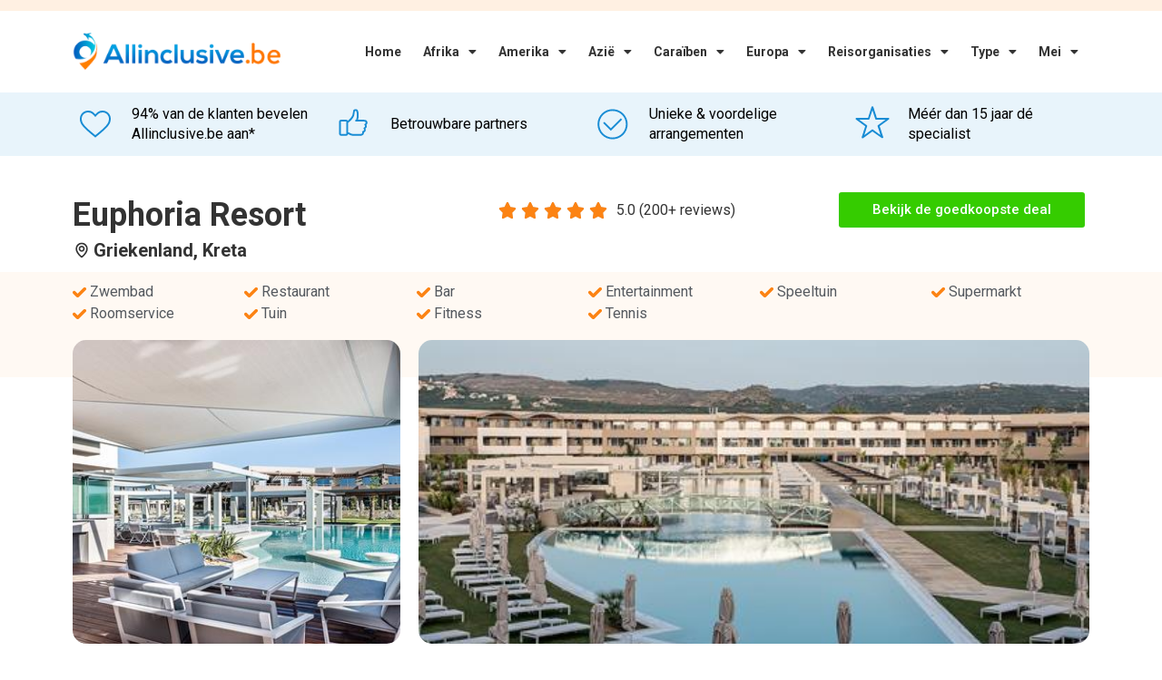

--- FILE ---
content_type: text/html; charset=UTF-8
request_url: https://www.allinclusive.be/griekenland/kreta/euphoria-resort/
body_size: 32235
content:
<!doctype html>
<html lang="nl-BE">
<head>
	<meta charset="UTF-8">
	<meta name="viewport" content="width=device-width, initial-scale=1">
	<link rel="profile" href="https://gmpg.org/xfn/11">
	<meta name='robots' content='index, follow, max-image-preview:large, max-snippet:-1, max-video-preview:-1' />
	<style>img:is([sizes="auto" i], [sizes^="auto," i]) { contain-intrinsic-size: 3000px 1500px }</style>
	
	<!-- This site is optimized with the Yoast SEO plugin v24.4 - https://yoast.com/wordpress/plugins/seo/ -->
	<title>Euphoria Resort - Vergelijk Goedkoopste Allinclusive Hotel Aanbiedingen</title>
	<meta name="description" content="Hotel Euphoria Resort in Griekenland ✓ Vergelijk goedkoopste aanbiedingen voor Euphoria Resort ✓ Vergelijk uit 10+ vakantie aanbieders." />
	<link rel="canonical" href="https://www.allinclusive.be/griekenland/kreta/euphoria-resort/" />
	<meta property="og:locale" content="nl_BE" />
	<meta property="og:type" content="article" />
	<meta property="og:title" content="Euphoria Resort - Vergelijk Goedkoopste Allinclusive Hotel Aanbiedingen" />
	<meta property="og:description" content="Hotel Euphoria Resort in Griekenland ✓ Vergelijk goedkoopste aanbiedingen voor Euphoria Resort ✓ Vergelijk uit 10+ vakantie aanbieders." />
	<meta property="og:url" content="https://www.allinclusive.be/griekenland/kreta/euphoria-resort" />
	<meta property="og:site_name" content="All Inclusive" />
	<meta property="article:modified_time" content="2022-12-21T15:13:09+00:00" />
	<meta property="og:image" content="https://s3.eu-central-1.amazonaws.com/allinclusive.nl/aqyw6KTCTE8H4q9tzKh1eNqs345oU1MoA5av1Ie54zj1Wc6vHf.jpg" />
	<meta name="twitter:card" content="summary_large_image" />
	<meta name="twitter:label1" content="Geschatte leestijd" />
	<meta name="twitter:data1" content="7 minuten" />
	<script type="application/ld+json" class="yoast-schema-graph">{"@context":"https://schema.org","@graph":[{"@type":"WebPage","@id":"https://www.allinclusive.be/hotel-page/","url":"https://www.allinclusive.be/hotel-page/","name":"Hotel Page - All Inclusive","isPartOf":{"@id":"https://www.allinclusive.be/#website"},"primaryImageOfPage":{"@id":"https://www.allinclusive.be/hotel-page/#primaryimage"},"image":{"@id":"https://www.allinclusive.be/hotel-page/#primaryimage"},"thumbnailUrl":"https://www.allinclusive.be/wp-content/uploads/2021/11/001-percentage.png","datePublished":"2021-11-02T15:44:41+00:00","dateModified":"2022-12-21T15:13:09+00:00","breadcrumb":{"@id":"https://www.allinclusive.be/hotel-page/#breadcrumb"},"inLanguage":"nl-BE","potentialAction":[{"@type":"ReadAction","target":["https://www.allinclusive.be/hotel-page/"]}]},{"@type":"ImageObject","inLanguage":"nl-BE","@id":"https://www.allinclusive.be/hotel-page/#primaryimage","url":"https://www.allinclusive.be/wp-content/uploads/2021/11/001-percentage.png","contentUrl":"https://www.allinclusive.be/wp-content/uploads/2021/11/001-percentage.png","width":73,"height":72},{"@type":"BreadcrumbList","@id":"https://www.allinclusive.be/hotel-page/#breadcrumb","itemListElement":[{"@type":"ListItem","position":1,"name":"Home","item":"https://www.allinclusive.be/"},{"@type":"ListItem","position":2,"name":"Hotel Page"}]},{"@type":"WebSite","@id":"https://www.allinclusive.be/#website","url":"https://www.allinclusive.be/","name":"All Inclusive","description":"Voor al uw Allinclusive vakanties","publisher":{"@id":"https://www.allinclusive.be/#organization"},"potentialAction":[{"@type":"SearchAction","target":{"@type":"EntryPoint","urlTemplate":"https://www.allinclusive.be/?s={search_term_string}"},"query-input":{"@type":"PropertyValueSpecification","valueRequired":true,"valueName":"search_term_string"}}],"inLanguage":"nl-BE"},{"@type":"Organization","@id":"https://www.allinclusive.be/#organization","name":"Allinclusive.be","url":"https://www.allinclusive.be/","logo":{"@type":"ImageObject","inLanguage":"nl-BE","@id":"https://www.allinclusive.be/#/schema/logo/image/","url":"https://www.allinclusive.be/wp-content/uploads/2021/11/allinclusive-logo.svg","contentUrl":"https://www.allinclusive.be/wp-content/uploads/2021/11/allinclusive-logo.svg","width":246,"height":54,"caption":"Allinclusive.be"},"image":{"@id":"https://www.allinclusive.be/#/schema/logo/image/"}}]}</script>
	<!-- / Yoast SEO plugin. -->


<link rel='dns-prefetch' href='//www.allinclusive.be' />
<link rel='dns-prefetch' href='//cdn.jsdelivr.net' />
<link rel='preconnect' href='https://allinclusive.b-cdn.net' />
<link rel="alternate" type="application/rss+xml" title="All Inclusive &raquo; feed" href="https://www.allinclusive.be/feed/" />
<link rel="alternate" type="application/rss+xml" title="All Inclusive &raquo; reactiesfeed" href="https://www.allinclusive.be/comments/feed/" />
<script>
window._wpemojiSettings = {"baseUrl":"https:\/\/s.w.org\/images\/core\/emoji\/15.0.3\/72x72\/","ext":".png","svgUrl":"https:\/\/s.w.org\/images\/core\/emoji\/15.0.3\/svg\/","svgExt":".svg","source":{"concatemoji":"https:\/\/www.allinclusive.be\/wp-includes\/js\/wp-emoji-release.min.js?ver=6.7.4"}};
/*! This file is auto-generated */
!function(i,n){var o,s,e;function c(e){try{var t={supportTests:e,timestamp:(new Date).valueOf()};sessionStorage.setItem(o,JSON.stringify(t))}catch(e){}}function p(e,t,n){e.clearRect(0,0,e.canvas.width,e.canvas.height),e.fillText(t,0,0);var t=new Uint32Array(e.getImageData(0,0,e.canvas.width,e.canvas.height).data),r=(e.clearRect(0,0,e.canvas.width,e.canvas.height),e.fillText(n,0,0),new Uint32Array(e.getImageData(0,0,e.canvas.width,e.canvas.height).data));return t.every(function(e,t){return e===r[t]})}function u(e,t,n){switch(t){case"flag":return n(e,"\ud83c\udff3\ufe0f\u200d\u26a7\ufe0f","\ud83c\udff3\ufe0f\u200b\u26a7\ufe0f")?!1:!n(e,"\ud83c\uddfa\ud83c\uddf3","\ud83c\uddfa\u200b\ud83c\uddf3")&&!n(e,"\ud83c\udff4\udb40\udc67\udb40\udc62\udb40\udc65\udb40\udc6e\udb40\udc67\udb40\udc7f","\ud83c\udff4\u200b\udb40\udc67\u200b\udb40\udc62\u200b\udb40\udc65\u200b\udb40\udc6e\u200b\udb40\udc67\u200b\udb40\udc7f");case"emoji":return!n(e,"\ud83d\udc26\u200d\u2b1b","\ud83d\udc26\u200b\u2b1b")}return!1}function f(e,t,n){var r="undefined"!=typeof WorkerGlobalScope&&self instanceof WorkerGlobalScope?new OffscreenCanvas(300,150):i.createElement("canvas"),a=r.getContext("2d",{willReadFrequently:!0}),o=(a.textBaseline="top",a.font="600 32px Arial",{});return e.forEach(function(e){o[e]=t(a,e,n)}),o}function t(e){var t=i.createElement("script");t.src=e,t.defer=!0,i.head.appendChild(t)}"undefined"!=typeof Promise&&(o="wpEmojiSettingsSupports",s=["flag","emoji"],n.supports={everything:!0,everythingExceptFlag:!0},e=new Promise(function(e){i.addEventListener("DOMContentLoaded",e,{once:!0})}),new Promise(function(t){var n=function(){try{var e=JSON.parse(sessionStorage.getItem(o));if("object"==typeof e&&"number"==typeof e.timestamp&&(new Date).valueOf()<e.timestamp+604800&&"object"==typeof e.supportTests)return e.supportTests}catch(e){}return null}();if(!n){if("undefined"!=typeof Worker&&"undefined"!=typeof OffscreenCanvas&&"undefined"!=typeof URL&&URL.createObjectURL&&"undefined"!=typeof Blob)try{var e="postMessage("+f.toString()+"("+[JSON.stringify(s),u.toString(),p.toString()].join(",")+"));",r=new Blob([e],{type:"text/javascript"}),a=new Worker(URL.createObjectURL(r),{name:"wpTestEmojiSupports"});return void(a.onmessage=function(e){c(n=e.data),a.terminate(),t(n)})}catch(e){}c(n=f(s,u,p))}t(n)}).then(function(e){for(var t in e)n.supports[t]=e[t],n.supports.everything=n.supports.everything&&n.supports[t],"flag"!==t&&(n.supports.everythingExceptFlag=n.supports.everythingExceptFlag&&n.supports[t]);n.supports.everythingExceptFlag=n.supports.everythingExceptFlag&&!n.supports.flag,n.DOMReady=!1,n.readyCallback=function(){n.DOMReady=!0}}).then(function(){return e}).then(function(){var e;n.supports.everything||(n.readyCallback(),(e=n.source||{}).concatemoji?t(e.concatemoji):e.wpemoji&&e.twemoji&&(t(e.twemoji),t(e.wpemoji)))}))}((window,document),window._wpemojiSettings);
</script>
<style id='wp-emoji-styles-inline-css'>

	img.wp-smiley, img.emoji {
		display: inline !important;
		border: none !important;
		box-shadow: none !important;
		height: 1em !important;
		width: 1em !important;
		margin: 0 0.07em !important;
		vertical-align: -0.1em !important;
		background: none !important;
		padding: 0 !important;
	}
</style>
<style id='classic-theme-styles-inline-css'>
/*! This file is auto-generated */
.wp-block-button__link{color:#fff;background-color:#32373c;border-radius:9999px;box-shadow:none;text-decoration:none;padding:calc(.667em + 2px) calc(1.333em + 2px);font-size:1.125em}.wp-block-file__button{background:#32373c;color:#fff;text-decoration:none}
</style>
<style id='global-styles-inline-css'>
:root{--wp--preset--aspect-ratio--square: 1;--wp--preset--aspect-ratio--4-3: 4/3;--wp--preset--aspect-ratio--3-4: 3/4;--wp--preset--aspect-ratio--3-2: 3/2;--wp--preset--aspect-ratio--2-3: 2/3;--wp--preset--aspect-ratio--16-9: 16/9;--wp--preset--aspect-ratio--9-16: 9/16;--wp--preset--color--black: #000000;--wp--preset--color--cyan-bluish-gray: #abb8c3;--wp--preset--color--white: #ffffff;--wp--preset--color--pale-pink: #f78da7;--wp--preset--color--vivid-red: #cf2e2e;--wp--preset--color--luminous-vivid-orange: #ff6900;--wp--preset--color--luminous-vivid-amber: #fcb900;--wp--preset--color--light-green-cyan: #7bdcb5;--wp--preset--color--vivid-green-cyan: #00d084;--wp--preset--color--pale-cyan-blue: #8ed1fc;--wp--preset--color--vivid-cyan-blue: #0693e3;--wp--preset--color--vivid-purple: #9b51e0;--wp--preset--gradient--vivid-cyan-blue-to-vivid-purple: linear-gradient(135deg,rgba(6,147,227,1) 0%,rgb(155,81,224) 100%);--wp--preset--gradient--light-green-cyan-to-vivid-green-cyan: linear-gradient(135deg,rgb(122,220,180) 0%,rgb(0,208,130) 100%);--wp--preset--gradient--luminous-vivid-amber-to-luminous-vivid-orange: linear-gradient(135deg,rgba(252,185,0,1) 0%,rgba(255,105,0,1) 100%);--wp--preset--gradient--luminous-vivid-orange-to-vivid-red: linear-gradient(135deg,rgba(255,105,0,1) 0%,rgb(207,46,46) 100%);--wp--preset--gradient--very-light-gray-to-cyan-bluish-gray: linear-gradient(135deg,rgb(238,238,238) 0%,rgb(169,184,195) 100%);--wp--preset--gradient--cool-to-warm-spectrum: linear-gradient(135deg,rgb(74,234,220) 0%,rgb(151,120,209) 20%,rgb(207,42,186) 40%,rgb(238,44,130) 60%,rgb(251,105,98) 80%,rgb(254,248,76) 100%);--wp--preset--gradient--blush-light-purple: linear-gradient(135deg,rgb(255,206,236) 0%,rgb(152,150,240) 100%);--wp--preset--gradient--blush-bordeaux: linear-gradient(135deg,rgb(254,205,165) 0%,rgb(254,45,45) 50%,rgb(107,0,62) 100%);--wp--preset--gradient--luminous-dusk: linear-gradient(135deg,rgb(255,203,112) 0%,rgb(199,81,192) 50%,rgb(65,88,208) 100%);--wp--preset--gradient--pale-ocean: linear-gradient(135deg,rgb(255,245,203) 0%,rgb(182,227,212) 50%,rgb(51,167,181) 100%);--wp--preset--gradient--electric-grass: linear-gradient(135deg,rgb(202,248,128) 0%,rgb(113,206,126) 100%);--wp--preset--gradient--midnight: linear-gradient(135deg,rgb(2,3,129) 0%,rgb(40,116,252) 100%);--wp--preset--font-size--small: 13px;--wp--preset--font-size--medium: 20px;--wp--preset--font-size--large: 36px;--wp--preset--font-size--x-large: 42px;--wp--preset--spacing--20: 0.44rem;--wp--preset--spacing--30: 0.67rem;--wp--preset--spacing--40: 1rem;--wp--preset--spacing--50: 1.5rem;--wp--preset--spacing--60: 2.25rem;--wp--preset--spacing--70: 3.38rem;--wp--preset--spacing--80: 5.06rem;--wp--preset--shadow--natural: 6px 6px 9px rgba(0, 0, 0, 0.2);--wp--preset--shadow--deep: 12px 12px 50px rgba(0, 0, 0, 0.4);--wp--preset--shadow--sharp: 6px 6px 0px rgba(0, 0, 0, 0.2);--wp--preset--shadow--outlined: 6px 6px 0px -3px rgba(255, 255, 255, 1), 6px 6px rgba(0, 0, 0, 1);--wp--preset--shadow--crisp: 6px 6px 0px rgba(0, 0, 0, 1);}:where(.is-layout-flex){gap: 0.5em;}:where(.is-layout-grid){gap: 0.5em;}body .is-layout-flex{display: flex;}.is-layout-flex{flex-wrap: wrap;align-items: center;}.is-layout-flex > :is(*, div){margin: 0;}body .is-layout-grid{display: grid;}.is-layout-grid > :is(*, div){margin: 0;}:where(.wp-block-columns.is-layout-flex){gap: 2em;}:where(.wp-block-columns.is-layout-grid){gap: 2em;}:where(.wp-block-post-template.is-layout-flex){gap: 1.25em;}:where(.wp-block-post-template.is-layout-grid){gap: 1.25em;}.has-black-color{color: var(--wp--preset--color--black) !important;}.has-cyan-bluish-gray-color{color: var(--wp--preset--color--cyan-bluish-gray) !important;}.has-white-color{color: var(--wp--preset--color--white) !important;}.has-pale-pink-color{color: var(--wp--preset--color--pale-pink) !important;}.has-vivid-red-color{color: var(--wp--preset--color--vivid-red) !important;}.has-luminous-vivid-orange-color{color: var(--wp--preset--color--luminous-vivid-orange) !important;}.has-luminous-vivid-amber-color{color: var(--wp--preset--color--luminous-vivid-amber) !important;}.has-light-green-cyan-color{color: var(--wp--preset--color--light-green-cyan) !important;}.has-vivid-green-cyan-color{color: var(--wp--preset--color--vivid-green-cyan) !important;}.has-pale-cyan-blue-color{color: var(--wp--preset--color--pale-cyan-blue) !important;}.has-vivid-cyan-blue-color{color: var(--wp--preset--color--vivid-cyan-blue) !important;}.has-vivid-purple-color{color: var(--wp--preset--color--vivid-purple) !important;}.has-black-background-color{background-color: var(--wp--preset--color--black) !important;}.has-cyan-bluish-gray-background-color{background-color: var(--wp--preset--color--cyan-bluish-gray) !important;}.has-white-background-color{background-color: var(--wp--preset--color--white) !important;}.has-pale-pink-background-color{background-color: var(--wp--preset--color--pale-pink) !important;}.has-vivid-red-background-color{background-color: var(--wp--preset--color--vivid-red) !important;}.has-luminous-vivid-orange-background-color{background-color: var(--wp--preset--color--luminous-vivid-orange) !important;}.has-luminous-vivid-amber-background-color{background-color: var(--wp--preset--color--luminous-vivid-amber) !important;}.has-light-green-cyan-background-color{background-color: var(--wp--preset--color--light-green-cyan) !important;}.has-vivid-green-cyan-background-color{background-color: var(--wp--preset--color--vivid-green-cyan) !important;}.has-pale-cyan-blue-background-color{background-color: var(--wp--preset--color--pale-cyan-blue) !important;}.has-vivid-cyan-blue-background-color{background-color: var(--wp--preset--color--vivid-cyan-blue) !important;}.has-vivid-purple-background-color{background-color: var(--wp--preset--color--vivid-purple) !important;}.has-black-border-color{border-color: var(--wp--preset--color--black) !important;}.has-cyan-bluish-gray-border-color{border-color: var(--wp--preset--color--cyan-bluish-gray) !important;}.has-white-border-color{border-color: var(--wp--preset--color--white) !important;}.has-pale-pink-border-color{border-color: var(--wp--preset--color--pale-pink) !important;}.has-vivid-red-border-color{border-color: var(--wp--preset--color--vivid-red) !important;}.has-luminous-vivid-orange-border-color{border-color: var(--wp--preset--color--luminous-vivid-orange) !important;}.has-luminous-vivid-amber-border-color{border-color: var(--wp--preset--color--luminous-vivid-amber) !important;}.has-light-green-cyan-border-color{border-color: var(--wp--preset--color--light-green-cyan) !important;}.has-vivid-green-cyan-border-color{border-color: var(--wp--preset--color--vivid-green-cyan) !important;}.has-pale-cyan-blue-border-color{border-color: var(--wp--preset--color--pale-cyan-blue) !important;}.has-vivid-cyan-blue-border-color{border-color: var(--wp--preset--color--vivid-cyan-blue) !important;}.has-vivid-purple-border-color{border-color: var(--wp--preset--color--vivid-purple) !important;}.has-vivid-cyan-blue-to-vivid-purple-gradient-background{background: var(--wp--preset--gradient--vivid-cyan-blue-to-vivid-purple) !important;}.has-light-green-cyan-to-vivid-green-cyan-gradient-background{background: var(--wp--preset--gradient--light-green-cyan-to-vivid-green-cyan) !important;}.has-luminous-vivid-amber-to-luminous-vivid-orange-gradient-background{background: var(--wp--preset--gradient--luminous-vivid-amber-to-luminous-vivid-orange) !important;}.has-luminous-vivid-orange-to-vivid-red-gradient-background{background: var(--wp--preset--gradient--luminous-vivid-orange-to-vivid-red) !important;}.has-very-light-gray-to-cyan-bluish-gray-gradient-background{background: var(--wp--preset--gradient--very-light-gray-to-cyan-bluish-gray) !important;}.has-cool-to-warm-spectrum-gradient-background{background: var(--wp--preset--gradient--cool-to-warm-spectrum) !important;}.has-blush-light-purple-gradient-background{background: var(--wp--preset--gradient--blush-light-purple) !important;}.has-blush-bordeaux-gradient-background{background: var(--wp--preset--gradient--blush-bordeaux) !important;}.has-luminous-dusk-gradient-background{background: var(--wp--preset--gradient--luminous-dusk) !important;}.has-pale-ocean-gradient-background{background: var(--wp--preset--gradient--pale-ocean) !important;}.has-electric-grass-gradient-background{background: var(--wp--preset--gradient--electric-grass) !important;}.has-midnight-gradient-background{background: var(--wp--preset--gradient--midnight) !important;}.has-small-font-size{font-size: var(--wp--preset--font-size--small) !important;}.has-medium-font-size{font-size: var(--wp--preset--font-size--medium) !important;}.has-large-font-size{font-size: var(--wp--preset--font-size--large) !important;}.has-x-large-font-size{font-size: var(--wp--preset--font-size--x-large) !important;}
:where(.wp-block-post-template.is-layout-flex){gap: 1.25em;}:where(.wp-block-post-template.is-layout-grid){gap: 1.25em;}
:where(.wp-block-columns.is-layout-flex){gap: 2em;}:where(.wp-block-columns.is-layout-grid){gap: 2em;}
:root :where(.wp-block-pullquote){font-size: 1.5em;line-height: 1.6;}
</style>
<link rel='stylesheet' id='plugin-styles-css' href='https://www.allinclusive.be/wp-content/plugins/imezo-hotels/assets/css/plugin.css?ver=2.1' media='all' />
<link rel='stylesheet' id='select-2-css' href='https://cdn.jsdelivr.net/npm/select2@4.1.0-rc.0/dist/css/select2.min.css?ver=6.7.4' media='all' />
<link rel='stylesheet' id='bodhi-svgs-attachment-css' href='https://www.allinclusive.be/wp-content/plugins/svg-support/css/svgs-attachment.css?ver=2.5.8' media='all' />
<link rel='stylesheet' id='sp-testimonial-swiper-css' href='https://www.allinclusive.be/wp-content/plugins/testimonial-free/src/Frontend/assets/css/swiper.min.css?ver=3.1.7' media='all' />
<link rel='stylesheet' id='tfree-deprecated-style-css' href='https://www.allinclusive.be/wp-content/plugins/testimonial-free/src/Frontend/assets/css/deprecated-style.min.css?ver=3.1.7' media='all' />
<link rel='stylesheet' id='tfree-style-css' href='https://www.allinclusive.be/wp-content/plugins/testimonial-free/src/Frontend/assets/css/style.min.css?ver=3.1.7' media='all' />
<style id='tfree-style-inline-css'>
 #sp-testimonial-free-wrapper-3356 .sp-testimonial-free-section .testimonial-nav-arrow{background: transparent;border: 2px solid #777777;color: #777777;}#sp-testimonial-free-wrapper-3356 .sp-testimonial-free-section .testimonial-nav-arrow:hover {background: #1595ce;border-color: #1595ce;color: #ffffff;}#sp-testimonial-free-wrapper-3356 .sp-testimonial-free-section{margin: 0 50px;}#sp-testimonial-free-wrapper-3356 .sp-testimonial-free-section .sp-testimonial-client-image img {background: #ffffff;border: 0px solid #dddddd;padding: 0px;}#sp-testimonial-free-wrapper-3356 .sp-testimonial-free-section .sp-testimonial-client-image {text-align: center;}#sp-testimonial-free-wrapper-3356 .sp-testimonial-free-section .sp-testimonial-client-designation{color: #444444;}#sp-testimonial-free-wrapper-3356 .sp-testimonial-free-section .sp-testimonial-client-name{color: #333333;}#sp-testimonial-free-wrapper-3356 .sp-testimonial-free-section .sp-testimonial-client-testimonial{color: #333333;}#sp-testimonial-free-wrapper-3356 .sp-testimonial-free {background : transparent;border: 1px solid transparent;border-radius: 0px;}
</style>
<link rel='stylesheet' id='astra_child_main-css' href='https://www.allinclusive.be/wp-content/themes/hello-elementor-child/style.css?ver=6.7.4' media='all' />
<link rel='stylesheet' id='hello-elementor-css' href='https://www.allinclusive.be/wp-content/themes/hello-elementor/style.min.css?ver=2.7.1' media='all' />
<link rel='stylesheet' id='hello-elementor-theme-style-css' href='https://www.allinclusive.be/wp-content/themes/hello-elementor/theme.min.css?ver=2.7.1' media='all' />
<link rel='stylesheet' id='elementor-icons-css' href='https://www.allinclusive.be/wp-content/plugins/elementor/assets/lib/eicons/css/elementor-icons.min.css?ver=5.35.0' media='all' />
<link rel='stylesheet' id='elementor-frontend-css' href='https://www.allinclusive.be/wp-content/plugins/elementor/assets/css/frontend.min.css?ver=3.27.3' media='all' />
<link rel='stylesheet' id='elementor-post-31-css' href='https://www.allinclusive.be/wp-content/uploads/elementor/css/post-31.css?ver=1739265072' media='all' />
<link rel='stylesheet' id='elementor-pro-css' href='https://www.allinclusive.be/wp-content/plugins/elementor-pro/assets/css/frontend.min.css?ver=3.23.3' media='all' />
<link rel='stylesheet' id='ooohboi-steroids-styles-css' href='https://www.allinclusive.be/wp-content/plugins/ooohboi-steroids-for-elementor/assets/css/main.css?ver=2.1.1326082023' media='all' />
<link rel='stylesheet' id='atc-swiper-css-css' href='https://www.allinclusive.be/wp-content/plugins/advanced-testimonial-carousel-for-elementor/assets/css/atc-testimonial.css?ver=3.1.0' media='all' />
<link rel='stylesheet' id='widget-icon-box-css' href='https://www.allinclusive.be/wp-content/plugins/elementor/assets/css/widget-icon-box.min.css?ver=3.27.3' media='all' />
<link rel='stylesheet' id='widget-heading-css' href='https://www.allinclusive.be/wp-content/plugins/elementor/assets/css/widget-heading.min.css?ver=3.27.3' media='all' />
<link rel='stylesheet' id='widget-star-rating-css' href='https://www.allinclusive.be/wp-content/plugins/elementor/assets/css/widget-star-rating.min.css?ver=3.27.3' media='all' />
<link rel='stylesheet' id='widget-icon-list-css' href='https://www.allinclusive.be/wp-content/plugins/elementor/assets/css/widget-icon-list.min.css?ver=3.27.3' media='all' />
<link rel='stylesheet' id='widget-image-css' href='https://www.allinclusive.be/wp-content/plugins/elementor/assets/css/widget-image.min.css?ver=3.27.3' media='all' />
<link rel='stylesheet' id='widget-text-editor-css' href='https://www.allinclusive.be/wp-content/plugins/elementor/assets/css/widget-text-editor.min.css?ver=3.27.3' media='all' />
<link rel='stylesheet' id='widget-image-box-css' href='https://www.allinclusive.be/wp-content/plugins/elementor/assets/css/widget-image-box.min.css?ver=3.27.3' media='all' />
<link rel='stylesheet' id='elementor-post-3422-css' href='https://www.allinclusive.be/wp-content/uploads/elementor/css/post-3422.css?ver=1739265073' media='all' />
<link rel='stylesheet' id='elementor-post-4140-css' href='https://www.allinclusive.be/wp-content/uploads/elementor/css/post-4140.css?ver=1739265073' media='all' />
<link rel='stylesheet' id='elementor-post-2021-css' href='https://www.allinclusive.be/wp-content/uploads/elementor/css/post-2021.css?ver=1750255679' media='all' />
<link rel='stylesheet' id='elementor-post-6431-css' href='https://www.allinclusive.be/wp-content/uploads/elementor/css/post-6431.css?ver=1739265074' media='all' />
<link rel='stylesheet' id='tablepress-default-css' href='https://www.allinclusive.be/wp-content/tablepress-combined.min.css?ver=19' media='all' />
<link rel='stylesheet' id='eael-general-css' href='https://www.allinclusive.be/wp-content/plugins/essential-addons-for-elementor-lite/assets/front-end/css/view/general.min.css?ver=6.1.2' media='all' />
<link rel='stylesheet' id='google-fonts-1-css' href='https://fonts.googleapis.com/css?family=Roboto%3A100%2C100italic%2C200%2C200italic%2C300%2C300italic%2C400%2C400italic%2C500%2C500italic%2C600%2C600italic%2C700%2C700italic%2C800%2C800italic%2C900%2C900italic%7CRoboto+Slab%3A100%2C100italic%2C200%2C200italic%2C300%2C300italic%2C400%2C400italic%2C500%2C500italic%2C600%2C600italic%2C700%2C700italic%2C800%2C800italic%2C900%2C900italic&#038;display=auto&#038;ver=6.7.4' media='all' />
<link rel='stylesheet' id='elementor-icons-shared-0-css' href='https://www.allinclusive.be/wp-content/plugins/elementor/assets/lib/font-awesome/css/fontawesome.min.css?ver=5.15.3' media='all' />
<link rel='stylesheet' id='elementor-icons-fa-solid-css' href='https://www.allinclusive.be/wp-content/plugins/elementor/assets/lib/font-awesome/css/solid.min.css?ver=5.15.3' media='all' />
<link rel="preconnect" href="https://fonts.gstatic.com/" crossorigin><script src="https://www.allinclusive.be/wp-content/plugins/svg-support/vendor/DOMPurify/DOMPurify.min.js?ver=1.0.1" id="bodhi-dompurify-library-js"></script>
<script src="https://www.allinclusive.be/wp-includes/js/jquery/jquery.min.js?ver=3.7.1" id="jquery-core-js"></script>
<script src="https://www.allinclusive.be/wp-includes/js/jquery/jquery-migrate.min.js?ver=3.4.1" id="jquery-migrate-js"></script>
<script src="https://cdn.jsdelivr.net/npm/select2@4.1.0-rc.0/dist/js/select2.min.js?ver=6.7.4" id="select-2-js"></script>
<script src="https://www.allinclusive.be/wp-content/plugins/svg-support/js/min/svgs-inline-min.js?ver=2.5.8" id="bodhi_svg_inline-js"></script>
<script id="bodhi_svg_inline-js-after">
cssTarget={"Bodhi":"img.style-svg","ForceInlineSVG":"style-svg"};ForceInlineSVGActive="false";frontSanitizationEnabled="on";
</script>
<link rel="https://api.w.org/" href="https://www.allinclusive.be/wp-json/" /><link rel="alternate" title="JSON" type="application/json" href="https://www.allinclusive.be/wp-json/wp/v2/pages/3422" /><link rel="EditURI" type="application/rsd+xml" title="RSD" href="https://www.allinclusive.be/xmlrpc.php?rsd" />
<meta name="generator" content="WordPress 6.7.4" />
<link rel='shortlink' href='https://www.allinclusive.be/?p=3422' />
<link rel="alternate" title="oEmbed (JSON)" type="application/json+oembed" href="https://www.allinclusive.be/wp-json/oembed/1.0/embed?url=https%3A%2F%2Fwww.allinclusive.be%2Fhotel-page%2F" />
<link rel="alternate" title="oEmbed (XML)" type="text/xml+oembed" href="https://www.allinclusive.be/wp-json/oembed/1.0/embed?url=https%3A%2F%2Fwww.allinclusive.be%2Fhotel-page%2F&#038;format=xml" />
		<!-- Global site tag (gtag.js) - Google Analytics -->
		<script async src="https://www.googletagmanager.com/gtag/js?id=UA-171311895-2"></script>
		<script>
		  window.dataLayer = window.dataLayer || [];
		  function gtag(){dataLayer.push(arguments);}
		  gtag('js', new Date());

		  gtag('config', 'UA-171311895-2');
		</script>
	  <meta name="generator" content="Elementor 3.27.3; features: additional_custom_breakpoints; settings: css_print_method-external, google_font-enabled, font_display-auto">
			<style>
				.e-con.e-parent:nth-of-type(n+4):not(.e-lazyloaded):not(.e-no-lazyload),
				.e-con.e-parent:nth-of-type(n+4):not(.e-lazyloaded):not(.e-no-lazyload) * {
					background-image: none !important;
				}
				@media screen and (max-height: 1024px) {
					.e-con.e-parent:nth-of-type(n+3):not(.e-lazyloaded):not(.e-no-lazyload),
					.e-con.e-parent:nth-of-type(n+3):not(.e-lazyloaded):not(.e-no-lazyload) * {
						background-image: none !important;
					}
				}
				@media screen and (max-height: 640px) {
					.e-con.e-parent:nth-of-type(n+2):not(.e-lazyloaded):not(.e-no-lazyload),
					.e-con.e-parent:nth-of-type(n+2):not(.e-lazyloaded):not(.e-no-lazyload) * {
						background-image: none !important;
					}
				}
			</style>
			<link rel="icon" href="https://www.allinclusive.be/wp-content/uploads/2020/07/cropped-7b5cfe92800a1fd81b46a67a29957b16-32x32.png" sizes="32x32" />
<link rel="icon" href="https://www.allinclusive.be/wp-content/uploads/2020/07/cropped-7b5cfe92800a1fd81b46a67a29957b16-192x192.png" sizes="192x192" />
<link rel="apple-touch-icon" href="https://www.allinclusive.be/wp-content/uploads/2020/07/cropped-7b5cfe92800a1fd81b46a67a29957b16-180x180.png" />
<meta name="msapplication-TileImage" content="https://www.allinclusive.be/wp-content/uploads/2020/07/cropped-7b5cfe92800a1fd81b46a67a29957b16-270x270.png" />
		<style id="wp-custom-css">
			table tbody>tr:nth-child(odd)>td,table tbody>tr:nth-child(odd)>th {
    background-color: white;
}

table tbody tr:hover>td,table tbody tr:hover>th {
    background-color:white;
}		</style>
		</head>
<body class="page-template-default page page-id-3422 wp-custom-logo elementor-default elementor-kit-31 elementor-page elementor-page-3422">


<a class="skip-link screen-reader-text" href="#content">Ga naar de inhoud</a>

		<div data-elementor-type="header" data-elementor-id="4140" class="elementor elementor-4140 elementor-location-header" data-elementor-post-type="elementor_library">
					<section class="ob-is-breaking-bad elementor-section elementor-top-section elementor-element elementor-element-9e164f6 elementor-section-height-min-height elementor-section-boxed elementor-section-height-default elementor-section-items-middle" data-id="9e164f6" data-element_type="section" data-settings="{&quot;background_background&quot;:&quot;classic&quot;,&quot;_ob_bbad_use_it&quot;:&quot;yes&quot;,&quot;_ob_bbad_sssic_use&quot;:&quot;no&quot;,&quot;_ob_glider_is_slider&quot;:&quot;no&quot;}">
						<div class="elementor-container elementor-column-gap-default">
					<div class="elementor-column elementor-col-100 elementor-top-column elementor-element elementor-element-a945b4a" data-id="a945b4a" data-element_type="column" data-settings="{&quot;_ob_bbad_is_stalker&quot;:&quot;no&quot;,&quot;_ob_teleporter_use&quot;:false,&quot;_ob_column_hoveranimator&quot;:&quot;no&quot;,&quot;_ob_column_has_pseudo&quot;:&quot;no&quot;}">
			<div class="elementor-widget-wrap">
							</div>
		</div>
					</div>
		</section>
				<section class="ob-is-breaking-bad elementor-section elementor-top-section elementor-element elementor-element-6672736 elementor-section-boxed elementor-section-height-default elementor-section-height-default" data-id="6672736" data-element_type="section" data-settings="{&quot;_ob_bbad_use_it&quot;:&quot;yes&quot;,&quot;_ob_bbad_sssic_use&quot;:&quot;no&quot;,&quot;_ob_glider_is_slider&quot;:&quot;no&quot;}">
						<div class="elementor-container elementor-column-gap-default">
					<div class="elementor-column elementor-col-50 elementor-top-column elementor-element elementor-element-12b1790" data-id="12b1790" data-element_type="column" data-settings="{&quot;_ob_bbad_is_stalker&quot;:&quot;no&quot;,&quot;_ob_teleporter_use&quot;:false,&quot;_ob_column_hoveranimator&quot;:&quot;no&quot;,&quot;_ob_column_has_pseudo&quot;:&quot;no&quot;}">
			<div class="elementor-widget-wrap elementor-element-populated">
						<div class="elementor-element elementor-element-f0ae3b7 ob-has-background-overlay elementor-widget elementor-widget-image" data-id="f0ae3b7" data-element_type="widget" data-settings="{&quot;_ob_photomorph_use&quot;:&quot;no&quot;,&quot;_ob_perspektive_use&quot;:&quot;no&quot;,&quot;_ob_poopart_use&quot;:&quot;yes&quot;,&quot;_ob_shadough_use&quot;:&quot;no&quot;,&quot;_ob_allow_hoveranimator&quot;:&quot;no&quot;,&quot;_ob_widget_stalker_use&quot;:&quot;no&quot;}" data-widget_type="image.default">
				<div class="elementor-widget-container">
																<a href="/">
							<img width="246" height="54" src="https://www.allinclusive.be/wp-content/uploads/2021/11/allinclusive-logo.svg" class="attachment-full size-full wp-image-8434" alt="" />								</a>
															</div>
				</div>
					</div>
		</div>
				<div class="elementor-column elementor-col-50 elementor-top-column elementor-element elementor-element-f6b25a2" data-id="f6b25a2" data-element_type="column" data-settings="{&quot;_ob_bbad_is_stalker&quot;:&quot;no&quot;,&quot;_ob_teleporter_use&quot;:false,&quot;_ob_column_hoveranimator&quot;:&quot;no&quot;,&quot;_ob_column_has_pseudo&quot;:&quot;no&quot;}">
			<div class="elementor-widget-wrap elementor-element-populated">
						<div class="elementor-element elementor-element-12beca0 elementor-nav-menu--stretch elementor-nav-menu__align-end elementor-nav-menu--dropdown-tablet elementor-nav-menu__text-align-aside elementor-nav-menu--toggle elementor-nav-menu--burger ob-has-background-overlay elementor-widget elementor-widget-nav-menu" data-id="12beca0" data-element_type="widget" data-settings="{&quot;full_width&quot;:&quot;stretch&quot;,&quot;layout&quot;:&quot;horizontal&quot;,&quot;submenu_icon&quot;:{&quot;value&quot;:&quot;&lt;i class=\&quot;fas fa-caret-down\&quot;&gt;&lt;\/i&gt;&quot;,&quot;library&quot;:&quot;fa-solid&quot;},&quot;toggle&quot;:&quot;burger&quot;,&quot;_ob_perspektive_use&quot;:&quot;no&quot;,&quot;_ob_poopart_use&quot;:&quot;yes&quot;,&quot;_ob_shadough_use&quot;:&quot;no&quot;,&quot;_ob_allow_hoveranimator&quot;:&quot;no&quot;,&quot;_ob_widget_stalker_use&quot;:&quot;no&quot;}" data-widget_type="nav-menu.default">
				<div class="elementor-widget-container">
								<nav aria-label="Menu" class="elementor-nav-menu--main elementor-nav-menu__container elementor-nav-menu--layout-horizontal e--pointer-none">
				<ul id="menu-1-12beca0" class="elementor-nav-menu"><li class="menu-item menu-item-type-custom menu-item-object-custom menu-item-home menu-item-729"><a href="https://www.allinclusive.be" class="elementor-item">Home</a></li>
<li class="menu-item menu-item-type-custom menu-item-object-custom menu-item-has-children menu-item-737"><a href="#" class="elementor-item elementor-item-anchor">Afrika</a>
<ul class="sub-menu elementor-nav-menu--dropdown">
	<li class="menu-item menu-item-type-post_type menu-item-object-page menu-item-730"><a href="https://www.allinclusive.be/egypte/" class="elementor-sub-item">Egypte</a></li>
	<li class="menu-item menu-item-type-post_type menu-item-object-page menu-item-731"><a href="https://www.allinclusive.be/gambia/" class="elementor-sub-item">Gambia</a></li>
	<li class="menu-item menu-item-type-post_type menu-item-object-page menu-item-732"><a href="https://www.allinclusive.be/kaapverdie/" class="elementor-sub-item">Kaapverdie</a></li>
	<li class="menu-item menu-item-type-post_type menu-item-object-page menu-item-733"><a href="https://www.allinclusive.be/marokko/" class="elementor-sub-item">Marokko</a></li>
	<li class="menu-item menu-item-type-post_type menu-item-object-page menu-item-734"><a href="https://www.allinclusive.be/seychellen/" class="elementor-sub-item">Seychellen</a></li>
	<li class="menu-item menu-item-type-post_type menu-item-object-page menu-item-735"><a href="https://www.allinclusive.be/tunesie/" class="elementor-sub-item">Tunesie</a></li>
	<li class="menu-item menu-item-type-post_type menu-item-object-page menu-item-736"><a href="https://www.allinclusive.be/zanzibar/" class="elementor-sub-item">Zanzibar</a></li>
</ul>
</li>
<li class="menu-item menu-item-type-post_type menu-item-object-page menu-item-has-children menu-item-1064"><a href="https://www.allinclusive.be/amerika/" class="elementor-item">Amerika</a>
<ul class="sub-menu elementor-nav-menu--dropdown">
	<li class="menu-item menu-item-type-post_type menu-item-object-page menu-item-761"><a href="https://www.allinclusive.be/bora-bora/" class="elementor-sub-item">Bora Bora</a></li>
	<li class="menu-item menu-item-type-post_type menu-item-object-page menu-item-762"><a href="https://www.allinclusive.be/costa-rica/" class="elementor-sub-item">Costa Rica</a></li>
	<li class="menu-item menu-item-type-post_type menu-item-object-page menu-item-765"><a href="https://www.allinclusive.be/hawaii/" class="elementor-sub-item">Hawaii</a></li>
	<li class="menu-item menu-item-type-post_type menu-item-object-page menu-item-763"><a href="https://www.allinclusive.be/mexico/" class="elementor-sub-item">Mexico</a></li>
</ul>
</li>
<li class="menu-item menu-item-type-custom menu-item-object-custom menu-item-has-children menu-item-739"><a href="#" class="elementor-item elementor-item-anchor">Azië</a>
<ul class="sub-menu elementor-nav-menu--dropdown">
	<li class="menu-item menu-item-type-post_type menu-item-object-page menu-item-740"><a href="https://www.allinclusive.be/indonesie/bali/" class="elementor-sub-item">Bali</a></li>
	<li class="menu-item menu-item-type-post_type menu-item-object-page menu-item-4992"><a href="https://www.allinclusive.be/cambodja/" class="elementor-sub-item">Cambodja</a></li>
	<li class="menu-item menu-item-type-post_type menu-item-object-page menu-item-741"><a href="https://www.allinclusive.be/israel/" class="elementor-sub-item">Israel</a></li>
	<li class="menu-item menu-item-type-post_type menu-item-object-page menu-item-742"><a href="https://www.allinclusive.be/malediven/" class="elementor-sub-item">Malediven</a></li>
	<li class="menu-item menu-item-type-post_type menu-item-object-page menu-item-743"><a href="https://www.allinclusive.be/sri-lanka/" class="elementor-sub-item">Sri lanka</a></li>
	<li class="menu-item menu-item-type-post_type menu-item-object-page menu-item-744"><a href="https://www.allinclusive.be/thailand/" class="elementor-sub-item">Thailand</a></li>
	<li class="menu-item menu-item-type-post_type menu-item-object-page menu-item-745"><a href="https://www.allinclusive.be/turkije/" class="elementor-sub-item">Turkije</a></li>
	<li class="menu-item menu-item-type-post_type menu-item-object-page menu-item-1065"><a href="https://www.allinclusive.be/verenigde-arabische-emiraten/" class="elementor-sub-item">Verenigde Arabische Emiraten</a></li>
</ul>
</li>
<li class="menu-item menu-item-type-custom menu-item-object-custom menu-item-has-children menu-item-746"><a href="#" class="elementor-item elementor-item-anchor">Caraïben</a>
<ul class="sub-menu elementor-nav-menu--dropdown">
	<li class="menu-item menu-item-type-post_type menu-item-object-page menu-item-747"><a href="https://www.allinclusive.be/aruba/" class="elementor-sub-item">Aruba</a></li>
	<li class="menu-item menu-item-type-post_type menu-item-object-page menu-item-748"><a href="https://www.allinclusive.be/bahamas/" class="elementor-sub-item">Bahamas</a></li>
	<li class="menu-item menu-item-type-post_type menu-item-object-page menu-item-4993"><a href="https://www.allinclusive.be/bonaire/" class="elementor-sub-item">Bonaire</a></li>
	<li class="menu-item menu-item-type-post_type menu-item-object-page menu-item-749"><a href="https://www.allinclusive.be/cuba/" class="elementor-sub-item">Cuba</a></li>
	<li class="menu-item menu-item-type-post_type menu-item-object-page menu-item-764"><a href="https://www.allinclusive.be/curacao/" class="elementor-sub-item">Curaçao</a></li>
	<li class="menu-item menu-item-type-post_type menu-item-object-page menu-item-750"><a href="https://www.allinclusive.be/dominicaanse-republiek/" class="elementor-sub-item">Dominicaanse republiek</a></li>
	<li class="menu-item menu-item-type-post_type menu-item-object-page menu-item-751"><a href="https://www.allinclusive.be/jamaica/" class="elementor-sub-item">Jamaica</a></li>
</ul>
</li>
<li class="menu-item menu-item-type-custom menu-item-object-custom menu-item-has-children menu-item-752"><a href="#" class="elementor-item elementor-item-anchor">Europa</a>
<ul class="sub-menu elementor-nav-menu--dropdown">
	<li class="menu-item menu-item-type-post_type menu-item-object-page menu-item-6344"><a href="https://www.allinclusive.be/albanie-vakantie/" class="elementor-sub-item">Albanië</a></li>
	<li class="menu-item menu-item-type-post_type menu-item-object-page menu-item-4995"><a href="https://www.allinclusive.be/andorra/" class="elementor-sub-item">Andorra</a></li>
	<li class="menu-item menu-item-type-post_type menu-item-object-page menu-item-753"><a href="https://www.allinclusive.be/belgie/" class="elementor-sub-item">Belgie</a></li>
	<li class="menu-item menu-item-type-post_type menu-item-object-page menu-item-754"><a href="https://www.allinclusive.be/bulgarije/" class="elementor-sub-item">Bulgarije</a></li>
	<li class="menu-item menu-item-type-post_type menu-item-object-page menu-item-755"><a href="https://www.allinclusive.be/cyprus/" class="elementor-sub-item">Cyprus</a></li>
	<li class="menu-item menu-item-type-custom menu-item-object-custom menu-item-6240"><a href="/denemarken/" class="elementor-sub-item">Denemarken</a></li>
	<li class="menu-item menu-item-type-post_type menu-item-object-page menu-item-756"><a href="https://www.allinclusive.be/duitsland/" class="elementor-sub-item">Duitsland</a></li>
	<li class="menu-item menu-item-type-post_type menu-item-object-page menu-item-1061"><a href="https://www.allinclusive.be/finland/" class="elementor-sub-item">Finland</a></li>
	<li class="menu-item menu-item-type-post_type menu-item-object-page menu-item-757"><a href="https://www.allinclusive.be/frankrijk/" class="elementor-sub-item">Frankrijk</a></li>
	<li class="menu-item menu-item-type-post_type menu-item-object-page menu-item-758"><a href="https://www.allinclusive.be/griekenland/" class="elementor-sub-item">Griekenland</a></li>
	<li class="menu-item menu-item-type-post_type menu-item-object-page menu-item-766"><a href="https://www.allinclusive.be/italie/" class="elementor-sub-item">Italie</a></li>
	<li class="menu-item menu-item-type-post_type menu-item-object-page menu-item-767"><a href="https://www.allinclusive.be/kroatie/" class="elementor-sub-item">Kroatie</a></li>
	<li class="menu-item menu-item-type-post_type menu-item-object-page menu-item-6343"><a href="https://www.allinclusive.be/lapland-vakantie/" class="elementor-sub-item">Lapland</a></li>
	<li class="menu-item menu-item-type-post_type menu-item-object-page menu-item-768"><a href="https://www.allinclusive.be/luxemburg/" class="elementor-sub-item">Luxemburg</a></li>
	<li class="menu-item menu-item-type-post_type menu-item-object-page menu-item-1063"><a href="https://www.allinclusive.be/macedonie/" class="elementor-sub-item">Macedonie</a></li>
	<li class="menu-item menu-item-type-post_type menu-item-object-page menu-item-769"><a href="https://www.allinclusive.be/malta/" class="elementor-sub-item">Malta</a></li>
	<li class="menu-item menu-item-type-post_type menu-item-object-page menu-item-1062"><a href="https://www.allinclusive.be/montenegro/" class="elementor-sub-item">Montenegro</a></li>
	<li class="menu-item menu-item-type-custom menu-item-object-custom menu-item-5730"><a href="https://www.allinclusive.be/nederland/" class="elementor-sub-item">Nederland</a></li>
	<li class="menu-item menu-item-type-post_type menu-item-object-page menu-item-770"><a href="https://www.allinclusive.be/oostenrijk/" class="elementor-sub-item">Oostenrijk</a></li>
	<li class="menu-item menu-item-type-post_type menu-item-object-page menu-item-771"><a href="https://www.allinclusive.be/portugal/" class="elementor-sub-item">Portugal</a></li>
	<li class="menu-item menu-item-type-post_type menu-item-object-page menu-item-772"><a href="https://www.allinclusive.be/spanje/" class="elementor-sub-item">Spanje</a></li>
	<li class="menu-item menu-item-type-post_type menu-item-object-page menu-item-773"><a href="https://www.allinclusive.be/turkije/" class="elementor-sub-item">Turkije</a></li>
</ul>
</li>
<li class="menu-item menu-item-type-custom menu-item-object-custom menu-item-has-children menu-item-774"><a href="#" class="elementor-item elementor-item-anchor">Reisorganisaties</a>
<ul class="sub-menu elementor-nav-menu--dropdown">
	<li class="menu-item menu-item-type-custom menu-item-object-custom menu-item-6376"><a href="/tui/" class="elementor-sub-item">Tui</a></li>
	<li class="menu-item menu-item-type-custom menu-item-object-custom menu-item-6381"><a href="/corendon/" class="elementor-sub-item">Corendon</a></li>
	<li class="menu-item menu-item-type-custom menu-item-object-custom menu-item-10565"><a href="https://www.allinclusive.be/traveldeal" class="elementor-sub-item">Traveldeal</a></li>
	<li class="menu-item menu-item-type-custom menu-item-object-custom menu-item-10564"><a href="https://www.allinclusive.be/333travel/" class="elementor-sub-item">333travel</a></li>
	<li class="menu-item menu-item-type-custom menu-item-object-custom menu-item-2268"><a href="https://www.allinclusive.be/vakantiediscounter" class="elementor-sub-item">Vakantiediscounter</a></li>
	<li class="menu-item menu-item-type-custom menu-item-object-custom menu-item-10563"><a href="https://www.allinclusive.be/sawadee-reizen/" class="elementor-sub-item">Sawadee reizen</a></li>
	<li class="menu-item menu-item-type-custom menu-item-object-custom menu-item-2272"><a href="https://www.allinclusive.be/hotelspecials/" class="elementor-sub-item">Hotelspecials</a></li>
</ul>
</li>
<li class="menu-item menu-item-type-custom menu-item-object-custom menu-item-has-children menu-item-2032"><a href="#" class="elementor-item elementor-item-anchor">Type</a>
<ul class="sub-menu elementor-nav-menu--dropdown">
	<li class="menu-item menu-item-type-custom menu-item-object-custom menu-item-2039"><a href="https://www.allinclusive.be/adults-only-all-inclusive/" class="elementor-sub-item">Adults only</a></li>
	<li class="menu-item menu-item-type-custom menu-item-object-custom menu-item-2040"><a href="https://www.allinclusive.be/all-inclusive-auto-vakantie/" class="elementor-sub-item">Auto vakantie</a></li>
	<li class="menu-item menu-item-type-custom menu-item-object-custom menu-item-2035"><a href="https://www.allinclusive.be/all-inclusive-bungalow-resorts/" class="elementor-sub-item">Bungalow resorts</a></li>
	<li class="menu-item menu-item-type-post_type menu-item-object-page menu-item-2036"><a href="https://www.allinclusive.be/all-inclusive-cruises/" class="elementor-sub-item">Cruises</a></li>
	<li class="menu-item menu-item-type-post_type menu-item-object-page menu-item-5720"><a href="https://www.allinclusive.be/huwelijksreis/" class="elementor-sub-item">Huwelijksreis</a></li>
	<li class="menu-item menu-item-type-post_type menu-item-object-page menu-item-5718"><a href="https://www.allinclusive.be/jongerenvakantie/" class="elementor-sub-item">Jongerenvakantie</a></li>
	<li class="menu-item menu-item-type-post_type menu-item-object-page menu-item-5722"><a href="https://www.allinclusive.be/kindervakantie/" class="elementor-sub-item">Kindervakantie</a></li>
	<li class="menu-item menu-item-type-post_type menu-item-object-page menu-item-5756"><a href="https://www.allinclusive.be/last-minute/" class="elementor-sub-item">Last minute</a></li>
	<li class="menu-item menu-item-type-post_type menu-item-object-page menu-item-5723"><a href="https://www.allinclusive.be/pakketreizen/" class="elementor-sub-item">Pakketreizen</a></li>
	<li class="menu-item menu-item-type-post_type menu-item-object-page menu-item-2034"><a href="https://www.allinclusive.be/single-reizen-all-inclusive/" class="elementor-sub-item">Single reizen</a></li>
	<li class="menu-item menu-item-type-post_type menu-item-object-page menu-item-5721"><a href="https://www.allinclusive.be/stedentrip-europa/" class="elementor-sub-item">Stedentrip Europa</a></li>
	<li class="menu-item menu-item-type-post_type menu-item-object-page menu-item-2037"><a href="https://www.allinclusive.be/ultra-all-inclusive/" class="elementor-sub-item">Ultra all inclusive</a></li>
	<li class="menu-item menu-item-type-post_type menu-item-object-page menu-item-2033"><a href="https://www.allinclusive.be/vliegvakantie-all-inclusive/" class="elementor-sub-item">Vliegvakantie</a></li>
	<li class="menu-item menu-item-type-post_type menu-item-object-page menu-item-5719"><a href="https://www.allinclusive.be/wandelvakantie/" class="elementor-sub-item">Wandelvakantie</a></li>
	<li class="menu-item menu-item-type-post_type menu-item-object-page menu-item-2287"><a href="https://www.allinclusive.be/workation/" class="elementor-sub-item">Workation</a></li>
	<li class="menu-item menu-item-type-post_type menu-item-object-page menu-item-2038"><a href="https://www.allinclusive.be/zonvakantie-all-inclusive/" class="elementor-sub-item">Zonvakantie</a></li>
</ul>
</li>
<li class="menu-item menu-item-type-custom menu-item-object-custom menu-item-has-children menu-item-2031"><a href="#" class="elementor-item elementor-item-anchor">Mei</a>
<ul class="sub-menu elementor-nav-menu--dropdown">
	<li class="menu-item menu-item-type-post_type menu-item-object-page menu-item-10748"><a href="https://www.allinclusive.be/last-minute-1-mei/" class="elementor-sub-item">Last minute 1 mei</a></li>
	<li class="menu-item menu-item-type-post_type menu-item-object-page menu-item-10747"><a href="https://www.allinclusive.be/last-minute-2-mei/" class="elementor-sub-item">Last minute 2 mei</a></li>
	<li class="menu-item menu-item-type-post_type menu-item-object-page menu-item-10745"><a href="https://www.allinclusive.be/last-minute-3-mei/" class="elementor-sub-item">Last minute 3 mei</a></li>
	<li class="menu-item menu-item-type-post_type menu-item-object-page menu-item-10744"><a href="https://www.allinclusive.be/last-minute-4-mei/" class="elementor-sub-item">Last minute 4 mei</a></li>
	<li class="menu-item menu-item-type-post_type menu-item-object-page menu-item-10746"><a href="https://www.allinclusive.be/last-minute-5-mei/" class="elementor-sub-item">Last minute 5 mei</a></li>
	<li class="menu-item menu-item-type-post_type menu-item-object-page menu-item-10790"><a href="https://www.allinclusive.be/last-minute-6-mei/" class="elementor-sub-item">Last minute 6 mei</a></li>
	<li class="menu-item menu-item-type-post_type menu-item-object-page menu-item-10789"><a href="https://www.allinclusive.be/last-minute-7-mei/" class="elementor-sub-item">Last minute 7 mei</a></li>
	<li class="menu-item menu-item-type-post_type menu-item-object-page menu-item-10788"><a href="https://www.allinclusive.be/last-minute-8-mei/" class="elementor-sub-item">Last minute 8 mei</a></li>
	<li class="menu-item menu-item-type-post_type menu-item-object-page menu-item-10787"><a href="https://www.allinclusive.be/last-minute-9-mei/" class="elementor-sub-item">Last minute 9 mei</a></li>
	<li class="menu-item menu-item-type-post_type menu-item-object-page menu-item-10786"><a href="https://www.allinclusive.be/last-minute-10-mei/" class="elementor-sub-item">Last minute 10 mei</a></li>
	<li class="menu-item menu-item-type-post_type menu-item-object-page menu-item-10785"><a href="https://www.allinclusive.be/last-minute-11-mei/" class="elementor-sub-item">Last minute 11 mei</a></li>
</ul>
</li>
</ul>			</nav>
					<div class="elementor-menu-toggle" role="button" tabindex="0" aria-label="Menu Toggle" aria-expanded="false">
			<i aria-hidden="true" role="presentation" class="elementor-menu-toggle__icon--open eicon-menu-bar"></i><i aria-hidden="true" role="presentation" class="elementor-menu-toggle__icon--close eicon-close"></i>			<span class="elementor-screen-only">Menu</span>
		</div>
					<nav class="elementor-nav-menu--dropdown elementor-nav-menu__container" aria-hidden="true">
				<ul id="menu-2-12beca0" class="elementor-nav-menu"><li class="menu-item menu-item-type-custom menu-item-object-custom menu-item-home menu-item-729"><a href="https://www.allinclusive.be" class="elementor-item" tabindex="-1">Home</a></li>
<li class="menu-item menu-item-type-custom menu-item-object-custom menu-item-has-children menu-item-737"><a href="#" class="elementor-item elementor-item-anchor" tabindex="-1">Afrika</a>
<ul class="sub-menu elementor-nav-menu--dropdown">
	<li class="menu-item menu-item-type-post_type menu-item-object-page menu-item-730"><a href="https://www.allinclusive.be/egypte/" class="elementor-sub-item" tabindex="-1">Egypte</a></li>
	<li class="menu-item menu-item-type-post_type menu-item-object-page menu-item-731"><a href="https://www.allinclusive.be/gambia/" class="elementor-sub-item" tabindex="-1">Gambia</a></li>
	<li class="menu-item menu-item-type-post_type menu-item-object-page menu-item-732"><a href="https://www.allinclusive.be/kaapverdie/" class="elementor-sub-item" tabindex="-1">Kaapverdie</a></li>
	<li class="menu-item menu-item-type-post_type menu-item-object-page menu-item-733"><a href="https://www.allinclusive.be/marokko/" class="elementor-sub-item" tabindex="-1">Marokko</a></li>
	<li class="menu-item menu-item-type-post_type menu-item-object-page menu-item-734"><a href="https://www.allinclusive.be/seychellen/" class="elementor-sub-item" tabindex="-1">Seychellen</a></li>
	<li class="menu-item menu-item-type-post_type menu-item-object-page menu-item-735"><a href="https://www.allinclusive.be/tunesie/" class="elementor-sub-item" tabindex="-1">Tunesie</a></li>
	<li class="menu-item menu-item-type-post_type menu-item-object-page menu-item-736"><a href="https://www.allinclusive.be/zanzibar/" class="elementor-sub-item" tabindex="-1">Zanzibar</a></li>
</ul>
</li>
<li class="menu-item menu-item-type-post_type menu-item-object-page menu-item-has-children menu-item-1064"><a href="https://www.allinclusive.be/amerika/" class="elementor-item" tabindex="-1">Amerika</a>
<ul class="sub-menu elementor-nav-menu--dropdown">
	<li class="menu-item menu-item-type-post_type menu-item-object-page menu-item-761"><a href="https://www.allinclusive.be/bora-bora/" class="elementor-sub-item" tabindex="-1">Bora Bora</a></li>
	<li class="menu-item menu-item-type-post_type menu-item-object-page menu-item-762"><a href="https://www.allinclusive.be/costa-rica/" class="elementor-sub-item" tabindex="-1">Costa Rica</a></li>
	<li class="menu-item menu-item-type-post_type menu-item-object-page menu-item-765"><a href="https://www.allinclusive.be/hawaii/" class="elementor-sub-item" tabindex="-1">Hawaii</a></li>
	<li class="menu-item menu-item-type-post_type menu-item-object-page menu-item-763"><a href="https://www.allinclusive.be/mexico/" class="elementor-sub-item" tabindex="-1">Mexico</a></li>
</ul>
</li>
<li class="menu-item menu-item-type-custom menu-item-object-custom menu-item-has-children menu-item-739"><a href="#" class="elementor-item elementor-item-anchor" tabindex="-1">Azië</a>
<ul class="sub-menu elementor-nav-menu--dropdown">
	<li class="menu-item menu-item-type-post_type menu-item-object-page menu-item-740"><a href="https://www.allinclusive.be/indonesie/bali/" class="elementor-sub-item" tabindex="-1">Bali</a></li>
	<li class="menu-item menu-item-type-post_type menu-item-object-page menu-item-4992"><a href="https://www.allinclusive.be/cambodja/" class="elementor-sub-item" tabindex="-1">Cambodja</a></li>
	<li class="menu-item menu-item-type-post_type menu-item-object-page menu-item-741"><a href="https://www.allinclusive.be/israel/" class="elementor-sub-item" tabindex="-1">Israel</a></li>
	<li class="menu-item menu-item-type-post_type menu-item-object-page menu-item-742"><a href="https://www.allinclusive.be/malediven/" class="elementor-sub-item" tabindex="-1">Malediven</a></li>
	<li class="menu-item menu-item-type-post_type menu-item-object-page menu-item-743"><a href="https://www.allinclusive.be/sri-lanka/" class="elementor-sub-item" tabindex="-1">Sri lanka</a></li>
	<li class="menu-item menu-item-type-post_type menu-item-object-page menu-item-744"><a href="https://www.allinclusive.be/thailand/" class="elementor-sub-item" tabindex="-1">Thailand</a></li>
	<li class="menu-item menu-item-type-post_type menu-item-object-page menu-item-745"><a href="https://www.allinclusive.be/turkije/" class="elementor-sub-item" tabindex="-1">Turkije</a></li>
	<li class="menu-item menu-item-type-post_type menu-item-object-page menu-item-1065"><a href="https://www.allinclusive.be/verenigde-arabische-emiraten/" class="elementor-sub-item" tabindex="-1">Verenigde Arabische Emiraten</a></li>
</ul>
</li>
<li class="menu-item menu-item-type-custom menu-item-object-custom menu-item-has-children menu-item-746"><a href="#" class="elementor-item elementor-item-anchor" tabindex="-1">Caraïben</a>
<ul class="sub-menu elementor-nav-menu--dropdown">
	<li class="menu-item menu-item-type-post_type menu-item-object-page menu-item-747"><a href="https://www.allinclusive.be/aruba/" class="elementor-sub-item" tabindex="-1">Aruba</a></li>
	<li class="menu-item menu-item-type-post_type menu-item-object-page menu-item-748"><a href="https://www.allinclusive.be/bahamas/" class="elementor-sub-item" tabindex="-1">Bahamas</a></li>
	<li class="menu-item menu-item-type-post_type menu-item-object-page menu-item-4993"><a href="https://www.allinclusive.be/bonaire/" class="elementor-sub-item" tabindex="-1">Bonaire</a></li>
	<li class="menu-item menu-item-type-post_type menu-item-object-page menu-item-749"><a href="https://www.allinclusive.be/cuba/" class="elementor-sub-item" tabindex="-1">Cuba</a></li>
	<li class="menu-item menu-item-type-post_type menu-item-object-page menu-item-764"><a href="https://www.allinclusive.be/curacao/" class="elementor-sub-item" tabindex="-1">Curaçao</a></li>
	<li class="menu-item menu-item-type-post_type menu-item-object-page menu-item-750"><a href="https://www.allinclusive.be/dominicaanse-republiek/" class="elementor-sub-item" tabindex="-1">Dominicaanse republiek</a></li>
	<li class="menu-item menu-item-type-post_type menu-item-object-page menu-item-751"><a href="https://www.allinclusive.be/jamaica/" class="elementor-sub-item" tabindex="-1">Jamaica</a></li>
</ul>
</li>
<li class="menu-item menu-item-type-custom menu-item-object-custom menu-item-has-children menu-item-752"><a href="#" class="elementor-item elementor-item-anchor" tabindex="-1">Europa</a>
<ul class="sub-menu elementor-nav-menu--dropdown">
	<li class="menu-item menu-item-type-post_type menu-item-object-page menu-item-6344"><a href="https://www.allinclusive.be/albanie-vakantie/" class="elementor-sub-item" tabindex="-1">Albanië</a></li>
	<li class="menu-item menu-item-type-post_type menu-item-object-page menu-item-4995"><a href="https://www.allinclusive.be/andorra/" class="elementor-sub-item" tabindex="-1">Andorra</a></li>
	<li class="menu-item menu-item-type-post_type menu-item-object-page menu-item-753"><a href="https://www.allinclusive.be/belgie/" class="elementor-sub-item" tabindex="-1">Belgie</a></li>
	<li class="menu-item menu-item-type-post_type menu-item-object-page menu-item-754"><a href="https://www.allinclusive.be/bulgarije/" class="elementor-sub-item" tabindex="-1">Bulgarije</a></li>
	<li class="menu-item menu-item-type-post_type menu-item-object-page menu-item-755"><a href="https://www.allinclusive.be/cyprus/" class="elementor-sub-item" tabindex="-1">Cyprus</a></li>
	<li class="menu-item menu-item-type-custom menu-item-object-custom menu-item-6240"><a href="/denemarken/" class="elementor-sub-item" tabindex="-1">Denemarken</a></li>
	<li class="menu-item menu-item-type-post_type menu-item-object-page menu-item-756"><a href="https://www.allinclusive.be/duitsland/" class="elementor-sub-item" tabindex="-1">Duitsland</a></li>
	<li class="menu-item menu-item-type-post_type menu-item-object-page menu-item-1061"><a href="https://www.allinclusive.be/finland/" class="elementor-sub-item" tabindex="-1">Finland</a></li>
	<li class="menu-item menu-item-type-post_type menu-item-object-page menu-item-757"><a href="https://www.allinclusive.be/frankrijk/" class="elementor-sub-item" tabindex="-1">Frankrijk</a></li>
	<li class="menu-item menu-item-type-post_type menu-item-object-page menu-item-758"><a href="https://www.allinclusive.be/griekenland/" class="elementor-sub-item" tabindex="-1">Griekenland</a></li>
	<li class="menu-item menu-item-type-post_type menu-item-object-page menu-item-766"><a href="https://www.allinclusive.be/italie/" class="elementor-sub-item" tabindex="-1">Italie</a></li>
	<li class="menu-item menu-item-type-post_type menu-item-object-page menu-item-767"><a href="https://www.allinclusive.be/kroatie/" class="elementor-sub-item" tabindex="-1">Kroatie</a></li>
	<li class="menu-item menu-item-type-post_type menu-item-object-page menu-item-6343"><a href="https://www.allinclusive.be/lapland-vakantie/" class="elementor-sub-item" tabindex="-1">Lapland</a></li>
	<li class="menu-item menu-item-type-post_type menu-item-object-page menu-item-768"><a href="https://www.allinclusive.be/luxemburg/" class="elementor-sub-item" tabindex="-1">Luxemburg</a></li>
	<li class="menu-item menu-item-type-post_type menu-item-object-page menu-item-1063"><a href="https://www.allinclusive.be/macedonie/" class="elementor-sub-item" tabindex="-1">Macedonie</a></li>
	<li class="menu-item menu-item-type-post_type menu-item-object-page menu-item-769"><a href="https://www.allinclusive.be/malta/" class="elementor-sub-item" tabindex="-1">Malta</a></li>
	<li class="menu-item menu-item-type-post_type menu-item-object-page menu-item-1062"><a href="https://www.allinclusive.be/montenegro/" class="elementor-sub-item" tabindex="-1">Montenegro</a></li>
	<li class="menu-item menu-item-type-custom menu-item-object-custom menu-item-5730"><a href="https://www.allinclusive.be/nederland/" class="elementor-sub-item" tabindex="-1">Nederland</a></li>
	<li class="menu-item menu-item-type-post_type menu-item-object-page menu-item-770"><a href="https://www.allinclusive.be/oostenrijk/" class="elementor-sub-item" tabindex="-1">Oostenrijk</a></li>
	<li class="menu-item menu-item-type-post_type menu-item-object-page menu-item-771"><a href="https://www.allinclusive.be/portugal/" class="elementor-sub-item" tabindex="-1">Portugal</a></li>
	<li class="menu-item menu-item-type-post_type menu-item-object-page menu-item-772"><a href="https://www.allinclusive.be/spanje/" class="elementor-sub-item" tabindex="-1">Spanje</a></li>
	<li class="menu-item menu-item-type-post_type menu-item-object-page menu-item-773"><a href="https://www.allinclusive.be/turkije/" class="elementor-sub-item" tabindex="-1">Turkije</a></li>
</ul>
</li>
<li class="menu-item menu-item-type-custom menu-item-object-custom menu-item-has-children menu-item-774"><a href="#" class="elementor-item elementor-item-anchor" tabindex="-1">Reisorganisaties</a>
<ul class="sub-menu elementor-nav-menu--dropdown">
	<li class="menu-item menu-item-type-custom menu-item-object-custom menu-item-6376"><a href="/tui/" class="elementor-sub-item" tabindex="-1">Tui</a></li>
	<li class="menu-item menu-item-type-custom menu-item-object-custom menu-item-6381"><a href="/corendon/" class="elementor-sub-item" tabindex="-1">Corendon</a></li>
	<li class="menu-item menu-item-type-custom menu-item-object-custom menu-item-10565"><a href="https://www.allinclusive.be/traveldeal" class="elementor-sub-item" tabindex="-1">Traveldeal</a></li>
	<li class="menu-item menu-item-type-custom menu-item-object-custom menu-item-10564"><a href="https://www.allinclusive.be/333travel/" class="elementor-sub-item" tabindex="-1">333travel</a></li>
	<li class="menu-item menu-item-type-custom menu-item-object-custom menu-item-2268"><a href="https://www.allinclusive.be/vakantiediscounter" class="elementor-sub-item" tabindex="-1">Vakantiediscounter</a></li>
	<li class="menu-item menu-item-type-custom menu-item-object-custom menu-item-10563"><a href="https://www.allinclusive.be/sawadee-reizen/" class="elementor-sub-item" tabindex="-1">Sawadee reizen</a></li>
	<li class="menu-item menu-item-type-custom menu-item-object-custom menu-item-2272"><a href="https://www.allinclusive.be/hotelspecials/" class="elementor-sub-item" tabindex="-1">Hotelspecials</a></li>
</ul>
</li>
<li class="menu-item menu-item-type-custom menu-item-object-custom menu-item-has-children menu-item-2032"><a href="#" class="elementor-item elementor-item-anchor" tabindex="-1">Type</a>
<ul class="sub-menu elementor-nav-menu--dropdown">
	<li class="menu-item menu-item-type-custom menu-item-object-custom menu-item-2039"><a href="https://www.allinclusive.be/adults-only-all-inclusive/" class="elementor-sub-item" tabindex="-1">Adults only</a></li>
	<li class="menu-item menu-item-type-custom menu-item-object-custom menu-item-2040"><a href="https://www.allinclusive.be/all-inclusive-auto-vakantie/" class="elementor-sub-item" tabindex="-1">Auto vakantie</a></li>
	<li class="menu-item menu-item-type-custom menu-item-object-custom menu-item-2035"><a href="https://www.allinclusive.be/all-inclusive-bungalow-resorts/" class="elementor-sub-item" tabindex="-1">Bungalow resorts</a></li>
	<li class="menu-item menu-item-type-post_type menu-item-object-page menu-item-2036"><a href="https://www.allinclusive.be/all-inclusive-cruises/" class="elementor-sub-item" tabindex="-1">Cruises</a></li>
	<li class="menu-item menu-item-type-post_type menu-item-object-page menu-item-5720"><a href="https://www.allinclusive.be/huwelijksreis/" class="elementor-sub-item" tabindex="-1">Huwelijksreis</a></li>
	<li class="menu-item menu-item-type-post_type menu-item-object-page menu-item-5718"><a href="https://www.allinclusive.be/jongerenvakantie/" class="elementor-sub-item" tabindex="-1">Jongerenvakantie</a></li>
	<li class="menu-item menu-item-type-post_type menu-item-object-page menu-item-5722"><a href="https://www.allinclusive.be/kindervakantie/" class="elementor-sub-item" tabindex="-1">Kindervakantie</a></li>
	<li class="menu-item menu-item-type-post_type menu-item-object-page menu-item-5756"><a href="https://www.allinclusive.be/last-minute/" class="elementor-sub-item" tabindex="-1">Last minute</a></li>
	<li class="menu-item menu-item-type-post_type menu-item-object-page menu-item-5723"><a href="https://www.allinclusive.be/pakketreizen/" class="elementor-sub-item" tabindex="-1">Pakketreizen</a></li>
	<li class="menu-item menu-item-type-post_type menu-item-object-page menu-item-2034"><a href="https://www.allinclusive.be/single-reizen-all-inclusive/" class="elementor-sub-item" tabindex="-1">Single reizen</a></li>
	<li class="menu-item menu-item-type-post_type menu-item-object-page menu-item-5721"><a href="https://www.allinclusive.be/stedentrip-europa/" class="elementor-sub-item" tabindex="-1">Stedentrip Europa</a></li>
	<li class="menu-item menu-item-type-post_type menu-item-object-page menu-item-2037"><a href="https://www.allinclusive.be/ultra-all-inclusive/" class="elementor-sub-item" tabindex="-1">Ultra all inclusive</a></li>
	<li class="menu-item menu-item-type-post_type menu-item-object-page menu-item-2033"><a href="https://www.allinclusive.be/vliegvakantie-all-inclusive/" class="elementor-sub-item" tabindex="-1">Vliegvakantie</a></li>
	<li class="menu-item menu-item-type-post_type menu-item-object-page menu-item-5719"><a href="https://www.allinclusive.be/wandelvakantie/" class="elementor-sub-item" tabindex="-1">Wandelvakantie</a></li>
	<li class="menu-item menu-item-type-post_type menu-item-object-page menu-item-2287"><a href="https://www.allinclusive.be/workation/" class="elementor-sub-item" tabindex="-1">Workation</a></li>
	<li class="menu-item menu-item-type-post_type menu-item-object-page menu-item-2038"><a href="https://www.allinclusive.be/zonvakantie-all-inclusive/" class="elementor-sub-item" tabindex="-1">Zonvakantie</a></li>
</ul>
</li>
<li class="menu-item menu-item-type-custom menu-item-object-custom menu-item-has-children menu-item-2031"><a href="#" class="elementor-item elementor-item-anchor" tabindex="-1">Mei</a>
<ul class="sub-menu elementor-nav-menu--dropdown">
	<li class="menu-item menu-item-type-post_type menu-item-object-page menu-item-10748"><a href="https://www.allinclusive.be/last-minute-1-mei/" class="elementor-sub-item" tabindex="-1">Last minute 1 mei</a></li>
	<li class="menu-item menu-item-type-post_type menu-item-object-page menu-item-10747"><a href="https://www.allinclusive.be/last-minute-2-mei/" class="elementor-sub-item" tabindex="-1">Last minute 2 mei</a></li>
	<li class="menu-item menu-item-type-post_type menu-item-object-page menu-item-10745"><a href="https://www.allinclusive.be/last-minute-3-mei/" class="elementor-sub-item" tabindex="-1">Last minute 3 mei</a></li>
	<li class="menu-item menu-item-type-post_type menu-item-object-page menu-item-10744"><a href="https://www.allinclusive.be/last-minute-4-mei/" class="elementor-sub-item" tabindex="-1">Last minute 4 mei</a></li>
	<li class="menu-item menu-item-type-post_type menu-item-object-page menu-item-10746"><a href="https://www.allinclusive.be/last-minute-5-mei/" class="elementor-sub-item" tabindex="-1">Last minute 5 mei</a></li>
	<li class="menu-item menu-item-type-post_type menu-item-object-page menu-item-10790"><a href="https://www.allinclusive.be/last-minute-6-mei/" class="elementor-sub-item" tabindex="-1">Last minute 6 mei</a></li>
	<li class="menu-item menu-item-type-post_type menu-item-object-page menu-item-10789"><a href="https://www.allinclusive.be/last-minute-7-mei/" class="elementor-sub-item" tabindex="-1">Last minute 7 mei</a></li>
	<li class="menu-item menu-item-type-post_type menu-item-object-page menu-item-10788"><a href="https://www.allinclusive.be/last-minute-8-mei/" class="elementor-sub-item" tabindex="-1">Last minute 8 mei</a></li>
	<li class="menu-item menu-item-type-post_type menu-item-object-page menu-item-10787"><a href="https://www.allinclusive.be/last-minute-9-mei/" class="elementor-sub-item" tabindex="-1">Last minute 9 mei</a></li>
	<li class="menu-item menu-item-type-post_type menu-item-object-page menu-item-10786"><a href="https://www.allinclusive.be/last-minute-10-mei/" class="elementor-sub-item" tabindex="-1">Last minute 10 mei</a></li>
	<li class="menu-item menu-item-type-post_type menu-item-object-page menu-item-10785"><a href="https://www.allinclusive.be/last-minute-11-mei/" class="elementor-sub-item" tabindex="-1">Last minute 11 mei</a></li>
</ul>
</li>
</ul>			</nav>
						</div>
				</div>
					</div>
		</div>
					</div>
		</section>
				</div>
		
<main id="content" class="site-main post-3422 page type-page status-publish hentry">
		<div class="page-content">
				<div data-elementor-type="wp-page" data-elementor-id="3422" class="elementor elementor-3422" data-elementor-post-type="page">
						<section class="ob-is-breaking-bad elementor-section elementor-top-section elementor-element elementor-element-a64a52f elementor-section-stretched elementor-section-boxed elementor-section-height-default elementor-section-height-default" data-id="a64a52f" data-element_type="section" data-settings="{&quot;stretch_section&quot;:&quot;section-stretched&quot;,&quot;background_background&quot;:&quot;classic&quot;,&quot;_ob_bbad_use_it&quot;:&quot;yes&quot;,&quot;_ob_bbad_sssic_use&quot;:&quot;no&quot;,&quot;_ob_glider_is_slider&quot;:&quot;no&quot;}">
						<div class="elementor-container elementor-column-gap-default">
					<div class="elementor-column elementor-col-25 elementor-top-column elementor-element elementor-element-2415ded6" data-id="2415ded6" data-element_type="column" data-settings="{&quot;_ob_bbad_is_stalker&quot;:&quot;no&quot;,&quot;_ob_teleporter_use&quot;:false,&quot;_ob_column_hoveranimator&quot;:&quot;no&quot;,&quot;_ob_column_has_pseudo&quot;:&quot;no&quot;}">
			<div class="elementor-widget-wrap elementor-element-populated">
						<div class="elementor-element elementor-element-145c79de elementor-position-left elementor-vertical-align-middle elementor-view-default elementor-mobile-position-top ob-has-background-overlay elementor-widget elementor-widget-icon-box" data-id="145c79de" data-element_type="widget" data-settings="{&quot;_ob_perspektive_use&quot;:&quot;no&quot;,&quot;_ob_poopart_use&quot;:&quot;yes&quot;,&quot;_ob_shadough_use&quot;:&quot;no&quot;,&quot;_ob_allow_hoveranimator&quot;:&quot;no&quot;,&quot;_ob_widget_stalker_use&quot;:&quot;no&quot;}" data-widget_type="icon-box.default">
				<div class="elementor-widget-container">
							<div class="elementor-icon-box-wrapper">

						<div class="elementor-icon-box-icon">
				<span  class="elementor-icon">
				<svg xmlns="http://www.w3.org/2000/svg" width="42" height="42" viewBox="0 0 42 42" fill="none"><path d="M21 33.3479L20.496 32.9279C9.65997 24.1079 6.71997 20.9999 6.71997 15.9599C6.71997 11.7599 10.08 8.3999 14.28 8.3999C17.724 8.3999 19.656 10.3319 21 11.8439C22.344 10.3319 24.276 8.3999 27.72 8.3999C31.92 8.3999 35.28 11.7599 35.28 15.9599C35.28 20.9999 32.34 24.1079 21.504 32.9279L21 33.3479ZM14.28 10.0799C11.004 10.0799 8.39997 12.6839 8.39997 15.9599C8.39997 20.2439 11.088 23.0999 21 31.1639C30.912 23.0999 33.6 20.2439 33.6 15.9599C33.6 12.6839 30.996 10.0799 27.72 10.0799C24.78 10.0799 23.184 11.8439 21.924 13.2719L21 14.3639L20.076 13.2719C18.816 11.8439 17.22 10.0799 14.28 10.0799Z" fill="#188CD4"></path></svg>				</span>
			</div>
			
						<div class="elementor-icon-box-content">

									<p class="elementor-icon-box-title">
						<span  >
							94% van de klanten bevelen Allinclusive.be aan*						</span>
					</p>
				
				
			</div>
			
		</div>
						</div>
				</div>
					</div>
		</div>
				<div class="elementor-column elementor-col-25 elementor-top-column elementor-element elementor-element-39ec5fd elementor-hidden-mobile" data-id="39ec5fd" data-element_type="column" data-settings="{&quot;_ob_bbad_is_stalker&quot;:&quot;no&quot;,&quot;_ob_teleporter_use&quot;:false,&quot;_ob_column_hoveranimator&quot;:&quot;no&quot;,&quot;_ob_column_has_pseudo&quot;:&quot;no&quot;}">
			<div class="elementor-widget-wrap elementor-element-populated">
						<div class="elementor-element elementor-element-5972a776 elementor-position-left elementor-vertical-align-middle elementor-view-default elementor-mobile-position-top ob-has-background-overlay elementor-widget elementor-widget-icon-box" data-id="5972a776" data-element_type="widget" data-settings="{&quot;_ob_perspektive_use&quot;:&quot;no&quot;,&quot;_ob_poopart_use&quot;:&quot;yes&quot;,&quot;_ob_shadough_use&quot;:&quot;no&quot;,&quot;_ob_allow_hoveranimator&quot;:&quot;no&quot;,&quot;_ob_widget_stalker_use&quot;:&quot;no&quot;}" data-widget_type="icon-box.default">
				<div class="elementor-widget-container">
							<div class="elementor-icon-box-wrapper">

						<div class="elementor-icon-box-icon">
				<span  class="elementor-icon">
				<svg xmlns="http://www.w3.org/2000/svg" width="43" height="42" viewBox="0 0 43 42" fill="none"><path d="M34.2668 19.488C34.2668 17.724 32.8388 16.8 30.9068 16.8H25.2788C25.6988 15.288 25.8668 13.86 25.8668 12.6C25.8668 7.72797 24.5228 6.71997 23.3468 6.71997C22.5908 6.71997 22.0028 6.80397 21.2468 7.22397C20.9948 7.39197 20.9108 7.55997 20.8268 7.81197L19.9868 12.348C19.0628 14.7 16.7948 16.8 14.9468 18.228V30.24C15.6188 30.24 16.2908 30.576 17.1308 30.996C18.0548 31.416 18.9788 31.92 19.9868 31.92H27.9668C29.6468 31.92 30.9068 30.576 30.9068 29.4C30.9068 29.148 30.9068 28.98 30.8228 28.812C31.8308 28.392 32.5868 27.552 32.5868 26.46C32.5868 25.956 32.5028 25.536 32.3348 25.116C33.0068 24.696 33.5948 23.94 33.5948 23.1C33.5948 22.596 33.3428 22.092 33.0908 21.672C33.7628 21.168 34.2668 20.328 34.2668 19.488V19.488ZM32.5028 19.488C32.5028 20.58 31.4108 20.664 31.2428 21.168C31.0748 21.756 31.9148 21.924 31.9148 22.932C31.9148 23.94 30.6548 23.94 30.4868 24.528C30.3188 25.2 30.9068 25.368 30.9068 26.376V26.544C30.7388 27.384 29.4788 27.468 29.2268 27.804C28.9748 28.224 29.2268 28.392 29.2268 29.316C29.2268 29.82 28.6388 30.156 27.9668 30.156H19.9868C19.3148 30.156 18.6428 29.82 17.8028 29.4C17.1308 29.064 16.4588 28.728 15.7868 28.56V19.74C17.8868 18.144 20.5748 15.792 21.5828 12.852V12.684L22.3388 8.48397C22.6748 8.39997 22.9268 8.39997 23.3468 8.39997C23.5148 8.39997 24.1868 9.40797 24.1868 12.6C24.1868 13.86 23.9348 15.204 23.5148 16.8H23.3468C22.8428 16.8 22.5068 17.136 22.5068 17.64C22.5068 18.144 22.8428 18.48 23.3468 18.48H30.9068C31.7468 18.48 32.5028 18.9 32.5028 19.488Z" fill="#188CD4"></path><path d="M14.1067 31.92H9.06672C8.14272 31.92 7.38672 31.164 7.38672 30.24V18.48C7.38672 17.556 8.14272 16.8 9.06672 16.8H14.1067C15.0307 16.8 15.7867 17.556 15.7867 18.48V30.24C15.7867 31.164 15.0307 31.92 14.1067 31.92ZM9.06672 18.48V30.24H14.1067V18.48H9.06672Z" fill="#188CD4"></path></svg>				</span>
			</div>
			
						<div class="elementor-icon-box-content">

									<p class="elementor-icon-box-title">
						<span  >
							Betrouwbare partners						</span>
					</p>
				
				
			</div>
			
		</div>
						</div>
				</div>
					</div>
		</div>
				<div class="elementor-column elementor-col-25 elementor-top-column elementor-element elementor-element-10ba998e elementor-hidden-mobile" data-id="10ba998e" data-element_type="column" data-settings="{&quot;_ob_bbad_is_stalker&quot;:&quot;no&quot;,&quot;_ob_teleporter_use&quot;:false,&quot;_ob_column_hoveranimator&quot;:&quot;no&quot;,&quot;_ob_column_has_pseudo&quot;:&quot;no&quot;}">
			<div class="elementor-widget-wrap elementor-element-populated">
						<div class="elementor-element elementor-element-3822d13d elementor-position-left elementor-vertical-align-middle elementor-view-default elementor-mobile-position-top ob-has-background-overlay elementor-widget elementor-widget-icon-box" data-id="3822d13d" data-element_type="widget" data-settings="{&quot;_ob_perspektive_use&quot;:&quot;no&quot;,&quot;_ob_poopart_use&quot;:&quot;yes&quot;,&quot;_ob_shadough_use&quot;:&quot;no&quot;,&quot;_ob_allow_hoveranimator&quot;:&quot;no&quot;,&quot;_ob_widget_stalker_use&quot;:&quot;no&quot;}" data-widget_type="icon-box.default">
				<div class="elementor-widget-container">
							<div class="elementor-icon-box-wrapper">

						<div class="elementor-icon-box-icon">
				<span  class="elementor-icon">
				<svg xmlns="http://www.w3.org/2000/svg" width="43" height="42" viewBox="0 0 43 42" fill="none"><path d="M21.3333 35.28C13.4373 35.28 7.05328 28.896 7.05328 21C7.05328 13.104 13.4373 6.71997 21.3333 6.71997C29.2293 6.71997 35.6133 13.104 35.6133 21C35.6133 28.896 29.2293 35.28 21.3333 35.28ZM21.3333 8.39997C14.3613 8.39997 8.73328 14.028 8.73328 21C8.73328 27.972 14.3613 33.6 21.3333 33.6C28.3053 33.6 33.9333 27.972 33.9333 21C33.9333 14.028 28.3053 8.39997 21.3333 8.39997Z" fill="#188CD4"></path><path d="M19.6533 27.2161L12.3453 19.9081L13.5213 18.7321L19.6533 24.8641L29.1453 15.3721L30.3213 16.5481L19.6533 27.2161Z" fill="#188CD4"></path></svg>				</span>
			</div>
			
						<div class="elementor-icon-box-content">

									<p class="elementor-icon-box-title">
						<span  >
							Unieke & voordelige arrangementen						</span>
					</p>
				
				
			</div>
			
		</div>
						</div>
				</div>
					</div>
		</div>
				<div class="elementor-column elementor-col-25 elementor-top-column elementor-element elementor-element-29460911 elementor-hidden-mobile" data-id="29460911" data-element_type="column" data-settings="{&quot;_ob_bbad_is_stalker&quot;:&quot;no&quot;,&quot;_ob_teleporter_use&quot;:false,&quot;_ob_column_hoveranimator&quot;:&quot;no&quot;,&quot;_ob_column_has_pseudo&quot;:&quot;no&quot;}">
			<div class="elementor-widget-wrap elementor-element-populated">
						<div class="elementor-element elementor-element-733db7b4 elementor-position-left elementor-vertical-align-middle elementor-view-default elementor-mobile-position-top ob-has-background-overlay elementor-widget elementor-widget-icon-box" data-id="733db7b4" data-element_type="widget" data-settings="{&quot;_ob_perspektive_use&quot;:&quot;no&quot;,&quot;_ob_poopart_use&quot;:&quot;yes&quot;,&quot;_ob_shadough_use&quot;:&quot;no&quot;,&quot;_ob_allow_hoveranimator&quot;:&quot;no&quot;,&quot;_ob_widget_stalker_use&quot;:&quot;no&quot;}" data-widget_type="icon-box.default">
				<div class="elementor-widget-container">
							<div class="elementor-icon-box-wrapper">

						<div class="elementor-icon-box-icon">
				<span  class="elementor-icon">
				<svg xmlns="http://www.w3.org/2000/svg" width="42" height="42" viewBox="0 0 42 42" fill="none"><path d="M12.768 34.1039C12.6 34.1039 12.432 34.0199 12.264 33.9359C11.928 33.6839 11.844 33.3479 11.928 33.0119L15.204 22.9319L6.63595 16.6319C6.29995 16.3799 6.21595 16.0439 6.29995 15.7079C6.38395 15.3719 6.71995 15.1199 7.13995 15.1199H17.808L21 4.95592C21.084 4.61992 21.42 4.36792 21.84 4.36792C22.26 4.36792 22.512 4.61992 22.68 4.95592L25.956 15.1199H36.624C36.96 15.1199 37.296 15.2879 37.464 15.6239C37.632 15.9599 37.464 16.3799 37.128 16.5479L28.56 22.7639L31.836 32.8439C31.92 33.1799 31.836 33.5999 31.5 33.7679C31.164 33.9359 30.828 34.0199 30.492 33.7679L21.84 27.7199L13.272 33.9359C13.104 34.0199 12.936 34.1039 12.768 34.1039V34.1039ZM21.84 25.7879C22.008 25.7879 22.176 25.8719 22.344 25.9559L29.316 31.0799L26.628 22.8479C26.544 22.5119 26.6279 22.0919 26.9639 21.9239L33.936 16.7999H25.284C24.948 16.7999 24.612 16.5479 24.444 16.2119L21.84 7.97992L19.152 16.2119C19.068 16.5479 18.732 16.7999 18.312 16.7999H9.65995L16.632 21.9239C16.968 22.1759 17.052 22.5119 16.968 22.8479L14.364 31.0799L21.336 25.9559C21.504 25.8719 21.672 25.7879 21.84 25.7879V25.7879Z" fill="#188CD4"></path></svg>				</span>
			</div>
			
						<div class="elementor-icon-box-content">

									<p class="elementor-icon-box-title">
						<span  >
							Méér dan 15 jaar dé specialist						</span>
					</p>
				
				
			</div>
			
		</div>
						</div>
				</div>
					</div>
		</div>
					</div>
		</section>
				<section class="ob-is-breaking-bad elementor-section elementor-top-section elementor-element elementor-element-c6165bd elementor-section-stretched elementor-section-boxed elementor-section-height-default elementor-section-height-default" data-id="c6165bd" data-element_type="section" data-settings="{&quot;stretch_section&quot;:&quot;section-stretched&quot;,&quot;_ob_bbad_use_it&quot;:&quot;yes&quot;,&quot;_ob_bbad_sssic_use&quot;:&quot;no&quot;,&quot;_ob_glider_is_slider&quot;:&quot;no&quot;}">
						<div class="elementor-container elementor-column-gap-default">
					<div class="elementor-column elementor-col-33 elementor-top-column elementor-element elementor-element-a021eca" data-id="a021eca" data-element_type="column" data-settings="{&quot;_ob_bbad_is_stalker&quot;:&quot;no&quot;,&quot;_ob_teleporter_use&quot;:false,&quot;_ob_column_hoveranimator&quot;:&quot;no&quot;,&quot;_ob_column_has_pseudo&quot;:&quot;no&quot;}">
			<div class="elementor-widget-wrap elementor-element-populated">
						<div class="elementor-element elementor-element-1b865ea ob-harakiri-inherit ob-has-background-overlay elementor-widget elementor-widget-heading" data-id="1b865ea" data-element_type="widget" data-settings="{&quot;_ob_use_harakiri&quot;:&quot;yes&quot;,&quot;_ob_harakiri_writing_mode&quot;:&quot;inherit&quot;,&quot;_ob_harakiri_text_clip&quot;:&quot;none&quot;,&quot;_ob_perspektive_use&quot;:&quot;no&quot;,&quot;_ob_poopart_use&quot;:&quot;yes&quot;,&quot;_ob_shadough_use&quot;:&quot;no&quot;,&quot;_ob_allow_hoveranimator&quot;:&quot;no&quot;,&quot;_ob_widget_stalker_use&quot;:&quot;no&quot;}" data-widget_type="heading.default">
				<div class="elementor-widget-container">
					<h1 class="elementor-heading-title elementor-size-default">Euphoria Resort</h1>				</div>
				</div>
				<div class="elementor-element elementor-element-59c6865 elementor-star-rating--align-left elementor-hidden-desktop elementor-hidden-tablet elementor--star-style-star_fontawesome ob-has-background-overlay elementor-widget elementor-widget-star-rating" data-id="59c6865" data-element_type="widget" data-settings="{&quot;_ob_perspektive_use&quot;:&quot;no&quot;,&quot;_ob_poopart_use&quot;:&quot;yes&quot;,&quot;_ob_shadough_use&quot;:&quot;no&quot;,&quot;_ob_allow_hoveranimator&quot;:&quot;no&quot;,&quot;_ob_widget_stalker_use&quot;:&quot;no&quot;}" data-widget_type="star-rating.default">
				<div class="elementor-widget-container">
					
		<div class="elementor-star-rating__wrapper">
							<div class="elementor-star-rating__title">5.0 (200+ reviews)</div>
						<div class="elementor-star-rating" title="5/5" itemtype="http://schema.org/Rating" itemscope="" itemprop="reviewRating"><i class="elementor-star-full">&#xE934;</i><i class="elementor-star-full">&#xE934;</i><i class="elementor-star-full">&#xE934;</i><i class="elementor-star-full">&#xE934;</i><i class="elementor-star-full">&#xE934;</i> <span itemprop="ratingValue" class="elementor-screen-only">5/5</span></div>		</div>
						</div>
				</div>
				<div class="elementor-element elementor-element-65cc3be elementor-position-left elementor-vertical-align-middle elementor-view-default elementor-mobile-position-top ob-has-background-overlay elementor-widget elementor-widget-icon-box" data-id="65cc3be" data-element_type="widget" data-settings="{&quot;_ob_perspektive_use&quot;:&quot;no&quot;,&quot;_ob_poopart_use&quot;:&quot;yes&quot;,&quot;_ob_shadough_use&quot;:&quot;no&quot;,&quot;_ob_allow_hoveranimator&quot;:&quot;no&quot;,&quot;_ob_widget_stalker_use&quot;:&quot;no&quot;}" data-widget_type="icon-box.default">
				<div class="elementor-widget-container">
							<div class="elementor-icon-box-wrapper">

						<div class="elementor-icon-box-icon">
				<a href="https://www.allinclusive.be/griekenland/" class="elementor-icon" tabindex="-1" aria-label="Griekenland">
				<svg xmlns="http://www.w3.org/2000/svg" width="24" height="24" viewBox="0 0 24 24" fill="none"><path d="M12 14C14.206 14 16 12.206 16 10C16 7.794 14.206 6 12 6C9.794 6 8 7.794 8 10C8 12.206 9.794 14 12 14ZM12 8C13.103 8 14 8.897 14 10C14 11.103 13.103 12 12 12C10.897 12 10 11.103 10 10C10 8.897 10.897 8 12 8Z" fill="#333333"></path><path d="M11.42 21.814C11.5892 21.9349 11.792 21.9998 12 21.9998C12.2079 21.9998 12.4107 21.9349 12.58 21.814C12.884 21.599 20.029 16.44 20 10C20 5.589 16.411 2 12 2C7.58897 2 3.99997 5.589 3.99997 9.995C3.97097 16.44 11.116 21.599 11.42 21.814ZM12 4C15.309 4 18 6.691 18 10.005C18.021 14.443 13.612 18.428 12 19.735C10.389 18.427 5.97897 14.441 5.99997 10C5.99997 6.691 8.69097 4 12 4Z" fill="#333333"></path></svg>				</a>
			</div>
			
						<div class="elementor-icon-box-content">

									<div class="elementor-icon-box-title">
						<a href="https://www.allinclusive.be/griekenland/" >
							Griekenland						</a>
					</div>
				
				
			</div>
			
		</div>
						</div>
				</div>
				<div class="elementor-element elementor-element-75f162a elementor-vertical-align-middle ob-has-background-overlay elementor-widget elementor-widget-icon-box" data-id="75f162a" data-element_type="widget" data-settings="{&quot;_ob_perspektive_use&quot;:&quot;no&quot;,&quot;_ob_poopart_use&quot;:&quot;yes&quot;,&quot;_ob_shadough_use&quot;:&quot;no&quot;,&quot;_ob_allow_hoveranimator&quot;:&quot;no&quot;,&quot;_ob_widget_stalker_use&quot;:&quot;no&quot;}" data-widget_type="icon-box.default">
				<div class="elementor-widget-container">
							<div class="elementor-icon-box-wrapper">

			
						<div class="elementor-icon-box-content">

									<div class="elementor-icon-box-title">
						<a href="https://www.allinclusive.be/griekenland/kreta/" >
							, Kreta						</a>
					</div>
				
				
			</div>
			
		</div>
						</div>
				</div>
					</div>
		</div>
				<div class="elementor-column elementor-col-33 elementor-top-column elementor-element elementor-element-055da6c" data-id="055da6c" data-element_type="column" data-settings="{&quot;_ob_bbad_is_stalker&quot;:&quot;no&quot;,&quot;_ob_teleporter_use&quot;:false,&quot;_ob_column_hoveranimator&quot;:&quot;no&quot;,&quot;_ob_column_has_pseudo&quot;:&quot;no&quot;}">
			<div class="elementor-widget-wrap elementor-element-populated">
						<div class="elementor-element elementor-element-593ddf1 elementor-star-rating--align-left elementor-hidden-mobile elementor--star-style-star_fontawesome ob-has-background-overlay elementor-widget elementor-widget-star-rating" data-id="593ddf1" data-element_type="widget" data-settings="{&quot;_ob_perspektive_use&quot;:&quot;no&quot;,&quot;_ob_poopart_use&quot;:&quot;yes&quot;,&quot;_ob_shadough_use&quot;:&quot;no&quot;,&quot;_ob_allow_hoveranimator&quot;:&quot;no&quot;,&quot;_ob_widget_stalker_use&quot;:&quot;no&quot;}" data-widget_type="star-rating.default">
				<div class="elementor-widget-container">
					
		<div class="elementor-star-rating__wrapper">
							<div class="elementor-star-rating__title">5.0 (200+ reviews)</div>
						<div class="elementor-star-rating" title="5/5" itemtype="http://schema.org/Rating" itemscope="" itemprop="reviewRating"><i class="elementor-star-full">&#xE934;</i><i class="elementor-star-full">&#xE934;</i><i class="elementor-star-full">&#xE934;</i><i class="elementor-star-full">&#xE934;</i><i class="elementor-star-full">&#xE934;</i> <span itemprop="ratingValue" class="elementor-screen-only">5/5</span></div>		</div>
						</div>
				</div>
					</div>
		</div>
				<div class="elementor-column elementor-col-33 elementor-top-column elementor-element elementor-element-e8dfea9" data-id="e8dfea9" data-element_type="column" data-settings="{&quot;_ob_bbad_is_stalker&quot;:&quot;no&quot;,&quot;_ob_teleporter_use&quot;:false,&quot;_ob_column_hoveranimator&quot;:&quot;no&quot;,&quot;_ob_column_has_pseudo&quot;:&quot;no&quot;}">
			<div class="elementor-widget-wrap elementor-element-populated">
						<div class="elementor-element elementor-element-e948896 elementor-align-justify ob-has-background-overlay elementor-widget elementor-widget-button" data-id="e948896" data-element_type="widget" data-settings="{&quot;_ob_butterbutton_use_it&quot;:&quot;no&quot;,&quot;_ob_perspektive_use&quot;:&quot;no&quot;,&quot;_ob_poopart_use&quot;:&quot;yes&quot;,&quot;_ob_shadough_use&quot;:&quot;no&quot;,&quot;_ob_allow_hoveranimator&quot;:&quot;no&quot;,&quot;_ob_widget_stalker_use&quot;:&quot;no&quot;}" data-widget_type="button.default">
				<div class="elementor-widget-container">
									<div class="elementor-button-wrapper">
					<a class="elementor-button elementor-button-link elementor-size-sm" href="https://ds1.nl/c/?si=7805&#038;li=1685586&#038;wi=351604&#038;pid=ffec0a825e6955cf2f2a1142b828b960&#038;dl=griekenland%2Fkreta%2Fkolimbari%2Feuphoria_resort%3Fdeparturedate%3D2026-06-02%26room%3D2_0_0%26transporttype%3DVL%26departureairport%3DAMS%26boardingtype%3DAI%26trip_duration%3D4&#038;ws=" target="_blank">
						<span class="elementor-button-content-wrapper">
									<span class="elementor-button-text">Bekijk de goedkoopste deal</span>
					</span>
					</a>
				</div>
								</div>
				</div>
					</div>
		</div>
					</div>
		</section>
				<section class="ob-is-breaking-bad elementor-section elementor-top-section elementor-element elementor-element-d2ac0e9 elementor-section-stretched elementor-section-boxed elementor-section-height-default elementor-section-height-default" data-id="d2ac0e9" data-element_type="section" data-settings="{&quot;stretch_section&quot;:&quot;section-stretched&quot;,&quot;background_background&quot;:&quot;classic&quot;,&quot;_ob_bbad_use_it&quot;:&quot;yes&quot;,&quot;_ob_bbad_sssic_use&quot;:&quot;no&quot;,&quot;_ob_glider_is_slider&quot;:&quot;no&quot;}">
						<div class="elementor-container elementor-column-gap-default">
					<div class="elementor-column elementor-col-100 elementor-top-column elementor-element elementor-element-6793c31" data-id="6793c31" data-element_type="column" data-settings="{&quot;_ob_bbad_is_stalker&quot;:&quot;no&quot;,&quot;_ob_teleporter_use&quot;:false,&quot;_ob_column_hoveranimator&quot;:&quot;no&quot;,&quot;_ob_column_has_pseudo&quot;:&quot;no&quot;}">
			<div class="elementor-widget-wrap elementor-element-populated">
						<div class="elementor-element elementor-element-7cce6dc elementor-icon-list--layout-inline elementor-list-item-link-full_width ob-has-background-overlay elementor-widget elementor-widget-icon-list" data-id="7cce6dc" data-element_type="widget" data-settings="{&quot;_ob_perspektive_use&quot;:&quot;no&quot;,&quot;_ob_poopart_use&quot;:&quot;yes&quot;,&quot;_ob_shadough_use&quot;:&quot;no&quot;,&quot;_ob_allow_hoveranimator&quot;:&quot;no&quot;,&quot;_ob_widget_stalker_use&quot;:&quot;no&quot;}" data-widget_type="icon-list.default">
				<div class="elementor-widget-container">
							<ul class="elementor-icon-list-items elementor-inline-items">
							<li class="elementor-icon-list-item elementor-inline-item">
										<span class="elementor-icon-list-text"><?xml version="1.0" encoding="iso-8859-1"?>
        <svg version="1.1" xmlns="http://www.w3.org/2000/svg" xmlns:xlink="http://www.w3.org/1999/xlink" x="0px" y="0px"
           width="15px" height="15px" viewBox="0 0 45.701 45.7" xml:space="preserve" fill="#FF8000"
           style="vertical-align: middle;">
          <g>
            <path d="M20.687,38.332c-2.072,2.072-5.434,2.072-7.505,0L1.554,26.704c-2.072-2.071-2.072-5.433,0-7.504
              c2.071-2.072,5.433-2.072,7.505,0l6.928,6.927c0.523,0.522,1.372,0.522,1.896,0L36.642,7.368c2.071-2.072,5.433-2.072,7.505,0
              c0.995,0.995,1.554,2.345,1.554,3.752c0,1.407-0.559,2.757-1.554,3.752L20.687,38.332z"/>
          </g>
        </svg>&nbsp;Zwembad</span>
									</li>
								<li class="elementor-icon-list-item elementor-inline-item">
										<span class="elementor-icon-list-text"><?xml version="1.0" encoding="iso-8859-1"?>
        <svg version="1.1" xmlns="http://www.w3.org/2000/svg" xmlns:xlink="http://www.w3.org/1999/xlink" x="0px" y="0px"
           width="15px" height="15px" viewBox="0 0 45.701 45.7" xml:space="preserve" fill="#FF8000"
           style="vertical-align: middle;">
          <g>
            <path d="M20.687,38.332c-2.072,2.072-5.434,2.072-7.505,0L1.554,26.704c-2.072-2.071-2.072-5.433,0-7.504
              c2.071-2.072,5.433-2.072,7.505,0l6.928,6.927c0.523,0.522,1.372,0.522,1.896,0L36.642,7.368c2.071-2.072,5.433-2.072,7.505,0
              c0.995,0.995,1.554,2.345,1.554,3.752c0,1.407-0.559,2.757-1.554,3.752L20.687,38.332z"/>
          </g>
        </svg>&nbsp;Restaurant</span>
									</li>
								<li class="elementor-icon-list-item elementor-inline-item">
										<span class="elementor-icon-list-text"><?xml version="1.0" encoding="iso-8859-1"?>
        <svg version="1.1" xmlns="http://www.w3.org/2000/svg" xmlns:xlink="http://www.w3.org/1999/xlink" x="0px" y="0px"
           width="15px" height="15px" viewBox="0 0 45.701 45.7" xml:space="preserve" fill="#FF8000"
           style="vertical-align: middle;">
          <g>
            <path d="M20.687,38.332c-2.072,2.072-5.434,2.072-7.505,0L1.554,26.704c-2.072-2.071-2.072-5.433,0-7.504
              c2.071-2.072,5.433-2.072,7.505,0l6.928,6.927c0.523,0.522,1.372,0.522,1.896,0L36.642,7.368c2.071-2.072,5.433-2.072,7.505,0
              c0.995,0.995,1.554,2.345,1.554,3.752c0,1.407-0.559,2.757-1.554,3.752L20.687,38.332z"/>
          </g>
        </svg>&nbsp;Bar</span>
									</li>
								<li class="elementor-icon-list-item elementor-inline-item">
										<span class="elementor-icon-list-text"><?xml version="1.0" encoding="iso-8859-1"?>
        <svg version="1.1" xmlns="http://www.w3.org/2000/svg" xmlns:xlink="http://www.w3.org/1999/xlink" x="0px" y="0px"
           width="15px" height="15px" viewBox="0 0 45.701 45.7" xml:space="preserve" fill="#FF8000"
           style="vertical-align: middle;">
          <g>
            <path d="M20.687,38.332c-2.072,2.072-5.434,2.072-7.505,0L1.554,26.704c-2.072-2.071-2.072-5.433,0-7.504
              c2.071-2.072,5.433-2.072,7.505,0l6.928,6.927c0.523,0.522,1.372,0.522,1.896,0L36.642,7.368c2.071-2.072,5.433-2.072,7.505,0
              c0.995,0.995,1.554,2.345,1.554,3.752c0,1.407-0.559,2.757-1.554,3.752L20.687,38.332z"/>
          </g>
        </svg>&nbsp;Entertainment</span>
									</li>
								<li class="elementor-icon-list-item elementor-inline-item">
										<span class="elementor-icon-list-text"><?xml version="1.0" encoding="iso-8859-1"?>
        <svg version="1.1" xmlns="http://www.w3.org/2000/svg" xmlns:xlink="http://www.w3.org/1999/xlink" x="0px" y="0px"
           width="15px" height="15px" viewBox="0 0 45.701 45.7" xml:space="preserve" fill="#FF8000"
           style="vertical-align: middle;">
          <g>
            <path d="M20.687,38.332c-2.072,2.072-5.434,2.072-7.505,0L1.554,26.704c-2.072-2.071-2.072-5.433,0-7.504
              c2.071-2.072,5.433-2.072,7.505,0l6.928,6.927c0.523,0.522,1.372,0.522,1.896,0L36.642,7.368c2.071-2.072,5.433-2.072,7.505,0
              c0.995,0.995,1.554,2.345,1.554,3.752c0,1.407-0.559,2.757-1.554,3.752L20.687,38.332z"/>
          </g>
        </svg>&nbsp;Speeltuin</span>
									</li>
								<li class="elementor-icon-list-item elementor-inline-item">
										<span class="elementor-icon-list-text"><?xml version="1.0" encoding="iso-8859-1"?>
        <svg version="1.1" xmlns="http://www.w3.org/2000/svg" xmlns:xlink="http://www.w3.org/1999/xlink" x="0px" y="0px"
           width="15px" height="15px" viewBox="0 0 45.701 45.7" xml:space="preserve" fill="#FF8000"
           style="vertical-align: middle;">
          <g>
            <path d="M20.687,38.332c-2.072,2.072-5.434,2.072-7.505,0L1.554,26.704c-2.072-2.071-2.072-5.433,0-7.504
              c2.071-2.072,5.433-2.072,7.505,0l6.928,6.927c0.523,0.522,1.372,0.522,1.896,0L36.642,7.368c2.071-2.072,5.433-2.072,7.505,0
              c0.995,0.995,1.554,2.345,1.554,3.752c0,1.407-0.559,2.757-1.554,3.752L20.687,38.332z"/>
          </g>
        </svg>&nbsp;Supermarkt</span>
									</li>
								<li class="elementor-icon-list-item elementor-inline-item">
										<span class="elementor-icon-list-text"><?xml version="1.0" encoding="iso-8859-1"?>
        <svg version="1.1" xmlns="http://www.w3.org/2000/svg" xmlns:xlink="http://www.w3.org/1999/xlink" x="0px" y="0px"
           width="15px" height="15px" viewBox="0 0 45.701 45.7" xml:space="preserve" fill="#FF8000"
           style="vertical-align: middle;">
          <g>
            <path d="M20.687,38.332c-2.072,2.072-5.434,2.072-7.505,0L1.554,26.704c-2.072-2.071-2.072-5.433,0-7.504
              c2.071-2.072,5.433-2.072,7.505,0l6.928,6.927c0.523,0.522,1.372,0.522,1.896,0L36.642,7.368c2.071-2.072,5.433-2.072,7.505,0
              c0.995,0.995,1.554,2.345,1.554,3.752c0,1.407-0.559,2.757-1.554,3.752L20.687,38.332z"/>
          </g>
        </svg>&nbsp;Roomservice</span>
									</li>
								<li class="elementor-icon-list-item elementor-inline-item">
										<span class="elementor-icon-list-text"><?xml version="1.0" encoding="iso-8859-1"?>
        <svg version="1.1" xmlns="http://www.w3.org/2000/svg" xmlns:xlink="http://www.w3.org/1999/xlink" x="0px" y="0px"
           width="15px" height="15px" viewBox="0 0 45.701 45.7" xml:space="preserve" fill="#FF8000"
           style="vertical-align: middle;">
          <g>
            <path d="M20.687,38.332c-2.072,2.072-5.434,2.072-7.505,0L1.554,26.704c-2.072-2.071-2.072-5.433,0-7.504
              c2.071-2.072,5.433-2.072,7.505,0l6.928,6.927c0.523,0.522,1.372,0.522,1.896,0L36.642,7.368c2.071-2.072,5.433-2.072,7.505,0
              c0.995,0.995,1.554,2.345,1.554,3.752c0,1.407-0.559,2.757-1.554,3.752L20.687,38.332z"/>
          </g>
        </svg>&nbsp;Tuin</span>
									</li>
								<li class="elementor-icon-list-item elementor-inline-item">
										<span class="elementor-icon-list-text"><?xml version="1.0" encoding="iso-8859-1"?>
        <svg version="1.1" xmlns="http://www.w3.org/2000/svg" xmlns:xlink="http://www.w3.org/1999/xlink" x="0px" y="0px"
           width="15px" height="15px" viewBox="0 0 45.701 45.7" xml:space="preserve" fill="#FF8000"
           style="vertical-align: middle;">
          <g>
            <path d="M20.687,38.332c-2.072,2.072-5.434,2.072-7.505,0L1.554,26.704c-2.072-2.071-2.072-5.433,0-7.504
              c2.071-2.072,5.433-2.072,7.505,0l6.928,6.927c0.523,0.522,1.372,0.522,1.896,0L36.642,7.368c2.071-2.072,5.433-2.072,7.505,0
              c0.995,0.995,1.554,2.345,1.554,3.752c0,1.407-0.559,2.757-1.554,3.752L20.687,38.332z"/>
          </g>
        </svg>&nbsp;Fitness</span>
									</li>
								<li class="elementor-icon-list-item elementor-inline-item">
										<span class="elementor-icon-list-text"><?xml version="1.0" encoding="iso-8859-1"?>
        <svg version="1.1" xmlns="http://www.w3.org/2000/svg" xmlns:xlink="http://www.w3.org/1999/xlink" x="0px" y="0px"
           width="15px" height="15px" viewBox="0 0 45.701 45.7" xml:space="preserve" fill="#FF8000"
           style="vertical-align: middle;">
          <g>
            <path d="M20.687,38.332c-2.072,2.072-5.434,2.072-7.505,0L1.554,26.704c-2.072-2.071-2.072-5.433,0-7.504
              c2.071-2.072,5.433-2.072,7.505,0l6.928,6.927c0.523,0.522,1.372,0.522,1.896,0L36.642,7.368c2.071-2.072,5.433-2.072,7.505,0
              c0.995,0.995,1.554,2.345,1.554,3.752c0,1.407-0.559,2.757-1.554,3.752L20.687,38.332z"/>
          </g>
        </svg>&nbsp;Tennis</span>
									</li>
						</ul>
						</div>
				</div>
					</div>
		</div>
					</div>
		</section>
				<section class="ob-is-breaking-bad elementor-section elementor-top-section elementor-element elementor-element-34d9ae8 elementor-section-stretched elementor-section-boxed elementor-section-height-default elementor-section-height-default" data-id="34d9ae8" data-element_type="section" data-settings="{&quot;stretch_section&quot;:&quot;section-stretched&quot;,&quot;_ob_bbad_use_it&quot;:&quot;yes&quot;,&quot;_ob_bbad_sssic_use&quot;:&quot;no&quot;,&quot;_ob_glider_is_slider&quot;:&quot;no&quot;}">
						<div class="elementor-container elementor-column-gap-default">
					<div class="elementor-column elementor-col-50 elementor-top-column elementor-element elementor-element-f0577a4" data-id="f0577a4" data-element_type="column" data-settings="{&quot;_ob_bbad_is_stalker&quot;:&quot;no&quot;,&quot;_ob_teleporter_use&quot;:false,&quot;_ob_column_hoveranimator&quot;:&quot;no&quot;,&quot;_ob_column_has_pseudo&quot;:&quot;no&quot;}">
			<div class="elementor-widget-wrap elementor-element-populated">
						<div class="elementor-element elementor-element-eafa25d ob-has-background-overlay elementor-widget elementor-widget-image" data-id="eafa25d" data-element_type="widget" data-settings="{&quot;_ob_photomorph_use&quot;:&quot;no&quot;,&quot;_ob_perspektive_use&quot;:&quot;no&quot;,&quot;_ob_poopart_use&quot;:&quot;yes&quot;,&quot;_ob_shadough_use&quot;:&quot;no&quot;,&quot;_ob_allow_hoveranimator&quot;:&quot;no&quot;,&quot;_ob_widget_stalker_use&quot;:&quot;no&quot;}" data-widget_type="image.default">
				<div class="elementor-widget-container">
															<img decoding="async" src="https://media.tuicontent.nl/D71/D710DC4639F238D580D886E5B3A3265D.jpg" title="" alt="" loading="lazy" />															</div>
				</div>
					</div>
		</div>
				<div class="elementor-column elementor-col-50 elementor-top-column elementor-element elementor-element-b0bdee7" data-id="b0bdee7" data-element_type="column" data-settings="{&quot;_ob_bbad_is_stalker&quot;:&quot;no&quot;,&quot;_ob_teleporter_use&quot;:false,&quot;_ob_column_hoveranimator&quot;:&quot;no&quot;,&quot;_ob_column_has_pseudo&quot;:&quot;no&quot;}">
			<div class="elementor-widget-wrap elementor-element-populated">
						<div class="elementor-element elementor-element-fc13acd ob-has-background-overlay elementor-widget elementor-widget-image" data-id="fc13acd" data-element_type="widget" data-settings="{&quot;_ob_photomorph_use&quot;:&quot;no&quot;,&quot;_ob_perspektive_use&quot;:&quot;no&quot;,&quot;_ob_poopart_use&quot;:&quot;yes&quot;,&quot;_ob_shadough_use&quot;:&quot;no&quot;,&quot;_ob_allow_hoveranimator&quot;:&quot;no&quot;,&quot;_ob_widget_stalker_use&quot;:&quot;no&quot;}" data-widget_type="image.default">
				<div class="elementor-widget-container">
															<img decoding="async" src="https://media.tuicontent.nl/860/860A62D1EC6EA91A7082CBBBA8153C0D.jpg" title="" alt="" loading="lazy" />															</div>
				</div>
					</div>
		</div>
					</div>
		</section>
				<section class="ob-is-breaking-bad elementor-section elementor-top-section elementor-element elementor-element-a459cc5 elementor-section-stretched elementor-section-boxed elementor-section-height-default elementor-section-height-default" data-id="a459cc5" data-element_type="section" data-settings="{&quot;stretch_section&quot;:&quot;section-stretched&quot;,&quot;_ob_bbad_use_it&quot;:&quot;yes&quot;,&quot;_ob_bbad_sssic_use&quot;:&quot;no&quot;,&quot;_ob_glider_is_slider&quot;:&quot;no&quot;}">
						<div class="elementor-container elementor-column-gap-default">
					<div class="elementor-column elementor-col-33 elementor-top-column elementor-element elementor-element-db0d6d9" data-id="db0d6d9" data-element_type="column" data-settings="{&quot;_ob_bbad_is_stalker&quot;:&quot;no&quot;,&quot;_ob_teleporter_use&quot;:false,&quot;_ob_column_hoveranimator&quot;:&quot;no&quot;,&quot;_ob_column_has_pseudo&quot;:&quot;no&quot;}">
			<div class="elementor-widget-wrap elementor-element-populated">
						<div class="elementor-element elementor-element-ead1343 ob-has-background-overlay elementor-widget elementor-widget-image" data-id="ead1343" data-element_type="widget" data-settings="{&quot;_ob_photomorph_use&quot;:&quot;no&quot;,&quot;_ob_perspektive_use&quot;:&quot;no&quot;,&quot;_ob_poopart_use&quot;:&quot;yes&quot;,&quot;_ob_shadough_use&quot;:&quot;no&quot;,&quot;_ob_allow_hoveranimator&quot;:&quot;no&quot;,&quot;_ob_widget_stalker_use&quot;:&quot;no&quot;}" data-widget_type="image.default">
				<div class="elementor-widget-container">
															<img decoding="async" src="https://media.tuicontent.nl/011/01183563A3AB6C88F8B13BECD60FBE09.jpg" title="" alt="" loading="lazy" />															</div>
				</div>
					</div>
		</div>
				<div class="elementor-column elementor-col-33 elementor-top-column elementor-element elementor-element-cfdd5f6" data-id="cfdd5f6" data-element_type="column" data-settings="{&quot;_ob_bbad_is_stalker&quot;:&quot;no&quot;,&quot;_ob_teleporter_use&quot;:false,&quot;_ob_column_hoveranimator&quot;:&quot;no&quot;,&quot;_ob_column_has_pseudo&quot;:&quot;no&quot;}">
			<div class="elementor-widget-wrap elementor-element-populated">
						<div class="elementor-element elementor-element-64ddcc0 ob-has-background-overlay elementor-widget elementor-widget-image" data-id="64ddcc0" data-element_type="widget" data-settings="{&quot;_ob_photomorph_use&quot;:&quot;no&quot;,&quot;_ob_perspektive_use&quot;:&quot;no&quot;,&quot;_ob_poopart_use&quot;:&quot;yes&quot;,&quot;_ob_shadough_use&quot;:&quot;no&quot;,&quot;_ob_allow_hoveranimator&quot;:&quot;no&quot;,&quot;_ob_widget_stalker_use&quot;:&quot;no&quot;}" data-widget_type="image.default">
				<div class="elementor-widget-container">
															<img decoding="async" src="https://media.tuicontent.nl/885/8858CFC298B68128E589E3EED762F332.jpg" title="" alt="" loading="lazy" />															</div>
				</div>
					</div>
		</div>
				<div class="elementor-column elementor-col-33 elementor-top-column elementor-element elementor-element-7f19bed" data-id="7f19bed" data-element_type="column" data-settings="{&quot;_ob_bbad_is_stalker&quot;:&quot;no&quot;,&quot;_ob_teleporter_use&quot;:false,&quot;_ob_column_hoveranimator&quot;:&quot;no&quot;,&quot;_ob_column_has_pseudo&quot;:&quot;no&quot;}">
			<div class="elementor-widget-wrap elementor-element-populated">
						<div class="elementor-element elementor-element-83c9241 ob-has-background-overlay elementor-widget elementor-widget-image" data-id="83c9241" data-element_type="widget" data-settings="{&quot;_ob_photomorph_use&quot;:&quot;no&quot;,&quot;_ob_perspektive_use&quot;:&quot;no&quot;,&quot;_ob_poopart_use&quot;:&quot;yes&quot;,&quot;_ob_shadough_use&quot;:&quot;no&quot;,&quot;_ob_allow_hoveranimator&quot;:&quot;no&quot;,&quot;_ob_widget_stalker_use&quot;:&quot;no&quot;}" data-widget_type="image.default">
				<div class="elementor-widget-container">
															<img decoding="async" src="https://media.tuicontent.nl/5EF/5EF2B0429DD18B569EFA93E6E3816D85.jpg" title="" alt="" loading="lazy" />															</div>
				</div>
					</div>
		</div>
					</div>
		</section>
				<section class="ob-is-breaking-bad elementor-section elementor-top-section elementor-element elementor-element-491facd elementor-section-stretched elementor-section-boxed elementor-section-height-default elementor-section-height-default" data-id="491facd" data-element_type="section" data-settings="{&quot;stretch_section&quot;:&quot;section-stretched&quot;,&quot;_ob_bbad_use_it&quot;:&quot;yes&quot;,&quot;_ob_bbad_sssic_use&quot;:&quot;no&quot;,&quot;_ob_glider_is_slider&quot;:&quot;no&quot;}">
						<div class="elementor-container elementor-column-gap-default">
					<div class="elementor-column elementor-col-100 elementor-top-column elementor-element elementor-element-3ad953d" data-id="3ad953d" data-element_type="column" data-settings="{&quot;_ob_bbad_is_stalker&quot;:&quot;no&quot;,&quot;_ob_teleporter_use&quot;:false,&quot;_ob_column_hoveranimator&quot;:&quot;no&quot;,&quot;_ob_column_has_pseudo&quot;:&quot;no&quot;}">
			<div class="elementor-widget-wrap elementor-element-populated">
						<section class="ob-is-breaking-bad ob-bb-inner elementor-section elementor-inner-section elementor-element elementor-element-3ed9c09 elementor-reverse-tablet elementor-reverse-mobile elementor-section-boxed elementor-section-height-default elementor-section-height-default" data-id="3ed9c09" data-element_type="section" data-settings="{&quot;_ob_bbad_use_it&quot;:&quot;yes&quot;,&quot;_ob_bbad_sssic_use&quot;:&quot;no&quot;,&quot;_ob_glider_is_slider&quot;:&quot;no&quot;}">
						<div class="elementor-container elementor-column-gap-default">
					<div class="elementor-column elementor-col-50 elementor-inner-column elementor-element elementor-element-2fa084d" data-id="2fa084d" data-element_type="column" data-settings="{&quot;_ob_bbad_is_stalker&quot;:&quot;no&quot;,&quot;_ob_teleporter_use&quot;:false,&quot;_ob_column_hoveranimator&quot;:&quot;no&quot;,&quot;_ob_column_has_pseudo&quot;:&quot;no&quot;}">
			<div class="elementor-widget-wrap elementor-element-populated">
						<div class="elementor-element elementor-element-e90991d ob-harakiri-inherit ob-has-background-overlay elementor-widget elementor-widget-heading" data-id="e90991d" data-element_type="widget" data-settings="{&quot;_ob_use_harakiri&quot;:&quot;yes&quot;,&quot;_ob_harakiri_writing_mode&quot;:&quot;inherit&quot;,&quot;_ob_harakiri_text_clip&quot;:&quot;none&quot;,&quot;_ob_perspektive_use&quot;:&quot;no&quot;,&quot;_ob_poopart_use&quot;:&quot;yes&quot;,&quot;_ob_shadough_use&quot;:&quot;no&quot;,&quot;_ob_allow_hoveranimator&quot;:&quot;no&quot;,&quot;_ob_widget_stalker_use&quot;:&quot;no&quot;}" data-widget_type="heading.default">
				<div class="elementor-widget-container">
					<h6 class="elementor-heading-title elementor-size-default">Hotel omschrijving</h6>				</div>
				</div>
				<div class="elementor-element elementor-element-494c71a ob-harakiri-inherit ob-has-background-overlay elementor-widget elementor-widget-text-editor" data-id="494c71a" data-element_type="widget" data-settings="{&quot;_ob_use_harakiri&quot;:&quot;yes&quot;,&quot;_ob_harakiri_writing_mode&quot;:&quot;inherit&quot;,&quot;_ob_postman_use&quot;:&quot;no&quot;,&quot;_ob_perspektive_use&quot;:&quot;no&quot;,&quot;_ob_poopart_use&quot;:&quot;yes&quot;,&quot;_ob_shadough_use&quot;:&quot;no&quot;,&quot;_ob_allow_hoveranimator&quot;:&quot;no&quot;,&quot;_ob_widget_stalker_use&quot;:&quot;no&quot;}" data-widget_type="text-editor.default">
				<div class="elementor-widget-container">
									Sportievelingen opgelet. Hotel Euphoria Resort daagt je graag uit. Een potje tennis of een tennisles, een wedstrijd voetbal of zweten in de fitness. Leef je maar uit. Maar ook aan ontspanning wordt gedacht. Een pilates of yoga les of bezoek aan de sauna. Alles om jouw het goede leven mee te geven tijdens je vakantie. En uiteraard hoort daar ook een goede keuken bij. Luxe en comfort daar draait het hier om.								</div>
				</div>
				<div class="elementor-element elementor-element-f9261f1 ob-harakiri-inherit ob-has-background-overlay elementor-widget elementor-widget-text-editor" data-id="f9261f1" data-element_type="widget" data-settings="{&quot;_ob_use_harakiri&quot;:&quot;yes&quot;,&quot;_ob_harakiri_writing_mode&quot;:&quot;inherit&quot;,&quot;_ob_postman_use&quot;:&quot;no&quot;,&quot;_ob_perspektive_use&quot;:&quot;no&quot;,&quot;_ob_poopart_use&quot;:&quot;yes&quot;,&quot;_ob_shadough_use&quot;:&quot;no&quot;,&quot;_ob_allow_hoveranimator&quot;:&quot;no&quot;,&quot;_ob_widget_stalker_use&quot;:&quot;no&quot;}" data-widget_type="text-editor.default">
				<div class="elementor-widget-container">
									Euphoria Resort ligt in Kolimbari in Griekenland Euphoria Resort wordt gemiddelde beoordeeld met een 9.1. Je vliegt direct op Kreta naar de plaats Kolimbari, waar je allinclusive hotel Euphoria Resort vindt. Het hotel is perfect voor ouders met kinderen en beschikt over een zwembad. Bij deze vakantie zit het vliegticket inbegrepen. Wij vergelijken de goedkoopste vakantie naar Euphoria Resort voor u. Bekijk de reviews en boek direct uw vakantie.								</div>
				</div>
					</div>
		</div>
				<div class="elementor-column elementor-col-50 elementor-inner-column elementor-element elementor-element-4bea1eb" data-id="4bea1eb" data-element_type="column" data-settings="{&quot;_ob_bbad_is_stalker&quot;:&quot;no&quot;,&quot;_ob_teleporter_use&quot;:false,&quot;_ob_column_hoveranimator&quot;:&quot;no&quot;,&quot;_ob_column_has_pseudo&quot;:&quot;no&quot;}">
			<div class="elementor-widget-wrap elementor-element-populated">
						<div class="elementor-element elementor-element-0aa290c ob-harakiri-inherit ob-has-background-overlay elementor-widget elementor-widget-heading" data-id="0aa290c" data-element_type="widget" data-settings="{&quot;_ob_use_harakiri&quot;:&quot;yes&quot;,&quot;_ob_harakiri_writing_mode&quot;:&quot;inherit&quot;,&quot;_ob_harakiri_text_clip&quot;:&quot;none&quot;,&quot;_ob_perspektive_use&quot;:&quot;no&quot;,&quot;_ob_poopart_use&quot;:&quot;yes&quot;,&quot;_ob_shadough_use&quot;:&quot;no&quot;,&quot;_ob_allow_hoveranimator&quot;:&quot;no&quot;,&quot;_ob_widget_stalker_use&quot;:&quot;no&quot;}" data-widget_type="heading.default">
				<div class="elementor-widget-container">
					<h6 class="elementor-heading-title elementor-size-default">Aanbieders</h6>				</div>
				</div>
				<div class="elementor-element elementor-element-4e5e271 ob-has-background-overlay elementor-widget elementor-widget-shortcode" data-id="4e5e271" data-element_type="widget" data-settings="{&quot;_ob_perspektive_use&quot;:&quot;no&quot;,&quot;_ob_poopart_use&quot;:&quot;yes&quot;,&quot;_ob_shadough_use&quot;:&quot;no&quot;,&quot;_ob_allow_hoveranimator&quot;:&quot;no&quot;,&quot;_ob_widget_stalker_use&quot;:&quot;no&quot;}" data-widget_type="shortcode.default">
				<div class="elementor-widget-container">
							<div class="elementor-shortcode">  <div>
    <table>
      <thead>
        <tr>
          <th style="font-weight: bold; color: #000;">Aanbieder</th>
          <th style="font-weight: bold; color: #000;">Prijs</th>
          <th></th>
        </tr>
      </thead>
      <tbody>  <tr>
    <td style="vertical-align: middle;"><img loading="lazy" decoding="async" width="125" height="60" src="https://api.allinclusive.nl/images/feeds/vakantie discounter.png" class="attachment-large size-large" alt="" loading="lazy" /></td>
    <td style="vertical-align: middle;">Vanaf <span style="font-size: 18px; color: #000; font-weight: bold;">&euro;871</span></td>
    <td style="text-align: right; vertical-align: middle;"><a href='https://ds1.nl/c/?si=7805&li=1685586&wi=351604&pid=ffec0a825e6955cf2f2a1142b828b960&dl=griekenland%2Fkreta%2Fkolimbari%2Feuphoria_resort%3Fdeparturedate%3D2026-06-02%26room%3D2_0_0%26transporttype%3DVL%26departureairport%3DAMS%26boardingtype%3DAI%26trip_duration%3D4&ws=' target="_blank" rel="nofollow" style="display: inline-block; width: auto; padding: 5px 20px;text-align: center; background-color: #23A455; color: #fff; border-radius: 3px; font-weight: bold;">Bekijk deal</a></td>
  </tr>  <tr>
    <td style="vertical-align: middle;"><img loading="lazy" decoding="async" width="125" height="60" src="https://api.allinclusive.nl/images/feeds/tui.png" class="attachment-large size-large" alt="" loading="lazy" /></td>
    <td style="vertical-align: middle;">Vanaf <span style="font-size: 18px; color: #000; font-weight: bold;">&euro;1438</span></td>
    <td style="text-align: right; vertical-align: middle;"><a href='https://www.allinclusive.nl/allinclusive-tui' target="_blank" rel="nofollow" style="display: inline-block; width: auto; padding: 5px 20px;text-align: center; background-color: #23A455; color: #fff; border-radius: 3px; font-weight: bold;">Bekijk deal</a></td>
  </tr>      </tbody>
    </table>
  </div></div>
						</div>
				</div>
					</div>
		</div>
					</div>
		</section>
					</div>
		</div>
					</div>
		</section>
				<section class="ob-is-breaking-bad elementor-section elementor-top-section elementor-element elementor-element-24894d94 elementor-section-stretched elementor-section-boxed elementor-section-height-default elementor-section-height-default" data-id="24894d94" data-element_type="section" id="compare" data-settings="{&quot;background_background&quot;:&quot;classic&quot;,&quot;stretch_section&quot;:&quot;section-stretched&quot;,&quot;_ob_bbad_use_it&quot;:&quot;yes&quot;,&quot;_ob_bbad_sssic_use&quot;:&quot;no&quot;,&quot;_ob_glider_is_slider&quot;:&quot;no&quot;}">
						<div class="elementor-container elementor-column-gap-default">
					<div class="elementor-column elementor-col-100 elementor-top-column elementor-element elementor-element-8b37659" data-id="8b37659" data-element_type="column" data-settings="{&quot;_ob_bbad_is_stalker&quot;:&quot;no&quot;,&quot;_ob_teleporter_use&quot;:false,&quot;_ob_column_hoveranimator&quot;:&quot;no&quot;,&quot;_ob_column_has_pseudo&quot;:&quot;no&quot;}">
			<div class="elementor-widget-wrap elementor-element-populated">
						<div class="elementor-element elementor-element-74f70148 ob-harakiri-inherit ob-has-background-overlay elementor-widget elementor-widget-heading" data-id="74f70148" data-element_type="widget" data-settings="{&quot;_ob_use_harakiri&quot;:&quot;yes&quot;,&quot;_ob_harakiri_writing_mode&quot;:&quot;inherit&quot;,&quot;_ob_harakiri_text_clip&quot;:&quot;none&quot;,&quot;_ob_perspektive_use&quot;:&quot;no&quot;,&quot;_ob_poopart_use&quot;:&quot;yes&quot;,&quot;_ob_shadough_use&quot;:&quot;no&quot;,&quot;_ob_allow_hoveranimator&quot;:&quot;no&quot;,&quot;_ob_widget_stalker_use&quot;:&quot;no&quot;}" data-widget_type="heading.default">
				<div class="elementor-widget-container">
					<h2 class="elementor-heading-title elementor-size-large">Bekijk het aanbod van alle  aanbieders !</h2>				</div>
				</div>
				<div class="elementor-element elementor-element-3a82d37a ob-has-background-overlay elementor-widget elementor-widget-shortcode" data-id="3a82d37a" data-element_type="widget" data-settings="{&quot;_ob_perspektive_use&quot;:&quot;no&quot;,&quot;_ob_poopart_use&quot;:&quot;yes&quot;,&quot;_ob_shadough_use&quot;:&quot;no&quot;,&quot;_ob_allow_hoveranimator&quot;:&quot;no&quot;,&quot;_ob_widget_stalker_use&quot;:&quot;no&quot;}" data-widget_type="shortcode.default">
				<div class="elementor-widget-container">
							<div class="elementor-shortcode">
<table id="tablepress-1" class="tablepress tablepress-id-1 is-half">
<tbody>
<tr class="row-1">
	<td class="column-1"><td style="vertical-align:middle"><img decoding="async" src="https://www.allinclusive.be/wp-content/uploads/2020/03/tui.png" alt="" width="100" height="48" class="alignnone size-full wp-image-27" /></td></td><td class="column-2"><td style="vertical-align:middle"><strong>324 Aanbiedingen</strong></td></td><td class="column-3"><td style="vertical-align:middle"><a class="button_success" href="https://www.allinclusive.be/allinclusive-tui" target="_blank" rel="noopener noreferrer">Bekijken</a></td></td>
</tr>
<tr class="row-2">
	<td class="column-1"><td style="vertical-align:middle"><img decoding="async" src="https://www.allinclusive.be/wp-content/uploads/2020/03/corendon.png" alt="" width="100" height="48" class="alignnone size-full wp-image-22" /></td></td><td class="column-2"><td style="vertical-align:middle"><strong>912 Aanbiedingen</strong></td></td><td class="column-3"><td style="vertical-align:middle"><a class="button_success" href="https://www.allinclusive.be/allinclusive-corendon" target="_blank" rel="noopener noreferrer">Bekijken</a></td></td>
</tr>
<tr class="row-3">
	<td class="column-1"><td style="vertical-align:middle"><img decoding="async" src="https://www.allinclusive.be/wp-content/uploads/2020/03/vakantiediscounter.png" alt="" width="125" height="60" class="alignnone size-full wp-image-24" /></td></td><td class="column-2"><td style="vertical-align:middle"><strong>567 Aanbiedingen</strong></td></td><td class="column-3"><td style="vertical-align:middle"><a class="button_success" href="https://www.allinclusive.be/allinclusive-vakantiediscounter" target="_blank" rel="noopener noreferrer">Bekijken</a></td></td>
</tr>
</tbody>
</table>
<!-- #tablepress-1 from cache --></div>
						</div>
				</div>
					</div>
		</div>
					</div>
		</section>
				<section class="ob-is-breaking-bad elementor-section elementor-top-section elementor-element elementor-element-4bb0adb6 elementor-section-stretched elementor-section-boxed elementor-section-height-default elementor-section-height-default" data-id="4bb0adb6" data-element_type="section" data-settings="{&quot;stretch_section&quot;:&quot;section-stretched&quot;,&quot;background_background&quot;:&quot;classic&quot;,&quot;_ob_bbad_use_it&quot;:&quot;yes&quot;,&quot;_ob_bbad_sssic_use&quot;:&quot;no&quot;,&quot;_ob_glider_is_slider&quot;:&quot;no&quot;}">
						<div class="elementor-container elementor-column-gap-default">
					<div class="elementor-column elementor-col-100 elementor-top-column elementor-element elementor-element-3456a163" data-id="3456a163" data-element_type="column" data-settings="{&quot;_ob_bbad_is_stalker&quot;:&quot;no&quot;,&quot;_ob_teleporter_use&quot;:false,&quot;_ob_column_hoveranimator&quot;:&quot;no&quot;,&quot;_ob_column_has_pseudo&quot;:&quot;no&quot;}">
			<div class="elementor-widget-wrap elementor-element-populated">
						<div class="elementor-element elementor-element-3bf67b2c ob-harakiri-inherit ob-has-background-overlay elementor-widget elementor-widget-heading" data-id="3bf67b2c" data-element_type="widget" data-settings="{&quot;_ob_use_harakiri&quot;:&quot;yes&quot;,&quot;_ob_harakiri_writing_mode&quot;:&quot;inherit&quot;,&quot;_ob_harakiri_text_clip&quot;:&quot;none&quot;,&quot;_ob_perspektive_use&quot;:&quot;no&quot;,&quot;_ob_poopart_use&quot;:&quot;yes&quot;,&quot;_ob_shadough_use&quot;:&quot;no&quot;,&quot;_ob_allow_hoveranimator&quot;:&quot;no&quot;,&quot;_ob_widget_stalker_use&quot;:&quot;no&quot;}" data-widget_type="heading.default">
				<div class="elementor-widget-container">
					<span class="elementor-heading-title elementor-size-default">Daarom boek je via Allinclusive.be</span>				</div>
				</div>
				<section class="ob-is-breaking-bad ob-bb-inner elementor-section elementor-inner-section elementor-element elementor-element-5f48577 elementor-section-boxed elementor-section-height-default elementor-section-height-default" data-id="5f48577" data-element_type="section" data-settings="{&quot;_ob_bbad_use_it&quot;:&quot;yes&quot;,&quot;_ob_bbad_sssic_use&quot;:&quot;no&quot;,&quot;_ob_glider_is_slider&quot;:&quot;no&quot;}">
						<div class="elementor-container elementor-column-gap-default">
					<div class="elementor-column elementor-col-25 elementor-inner-column elementor-element elementor-element-1e132658" data-id="1e132658" data-element_type="column" data-settings="{&quot;_ob_bbad_is_stalker&quot;:&quot;no&quot;,&quot;_ob_teleporter_use&quot;:false,&quot;_ob_column_hoveranimator&quot;:&quot;no&quot;,&quot;_ob_column_has_pseudo&quot;:&quot;no&quot;}">
			<div class="elementor-widget-wrap elementor-element-populated">
						<div class="elementor-element elementor-element-1c36bc8b elementor-position-top ob-has-background-overlay elementor-widget elementor-widget-image-box" data-id="1c36bc8b" data-element_type="widget" data-settings="{&quot;_ob_perspektive_use&quot;:&quot;no&quot;,&quot;_ob_poopart_use&quot;:&quot;yes&quot;,&quot;_ob_shadough_use&quot;:&quot;no&quot;,&quot;_ob_allow_hoveranimator&quot;:&quot;no&quot;,&quot;_ob_widget_stalker_use&quot;:&quot;no&quot;}" data-widget_type="image-box.default">
				<div class="elementor-widget-container">
					<div class="elementor-image-box-wrapper"><figure class="elementor-image-box-img"><img loading="lazy" decoding="async" width="73" height="72" src="https://www.allinclusive.be/wp-content/uploads/2021/11/001-percentage.png" class="attachment-full size-full wp-image-3433" alt="" /></figure><div class="elementor-image-box-content"><h6 class="elementor-image-box-title">Gegarandeerd de<br>beste deal</h6></div></div>				</div>
				</div>
					</div>
		</div>
				<div class="elementor-column elementor-col-25 elementor-inner-column elementor-element elementor-element-6e8b4ab4" data-id="6e8b4ab4" data-element_type="column" data-settings="{&quot;_ob_bbad_is_stalker&quot;:&quot;no&quot;,&quot;_ob_teleporter_use&quot;:false,&quot;_ob_column_hoveranimator&quot;:&quot;no&quot;,&quot;_ob_column_has_pseudo&quot;:&quot;no&quot;}">
			<div class="elementor-widget-wrap elementor-element-populated">
						<div class="elementor-element elementor-element-29ce9037 elementor-position-top ob-has-background-overlay elementor-widget elementor-widget-image-box" data-id="29ce9037" data-element_type="widget" data-settings="{&quot;_ob_perspektive_use&quot;:&quot;no&quot;,&quot;_ob_poopart_use&quot;:&quot;yes&quot;,&quot;_ob_shadough_use&quot;:&quot;no&quot;,&quot;_ob_allow_hoveranimator&quot;:&quot;no&quot;,&quot;_ob_widget_stalker_use&quot;:&quot;no&quot;}" data-widget_type="image-box.default">
				<div class="elementor-widget-container">
					<div class="elementor-image-box-wrapper"><figure class="elementor-image-box-img"><img loading="lazy" decoding="async" width="73" height="72" src="https://www.allinclusive.be/wp-content/uploads/2021/11/002-black-shop-tag.png" class="attachment-full size-full wp-image-3434" alt="" /></figure><div class="elementor-image-box-content"><h6 class="elementor-image-box-title">Meer dan 15 jaar <br> de specialist</h6></div></div>				</div>
				</div>
					</div>
		</div>
				<div class="elementor-column elementor-col-25 elementor-inner-column elementor-element elementor-element-1b897505" data-id="1b897505" data-element_type="column" data-settings="{&quot;_ob_bbad_is_stalker&quot;:&quot;no&quot;,&quot;_ob_teleporter_use&quot;:false,&quot;_ob_column_hoveranimator&quot;:&quot;no&quot;,&quot;_ob_column_has_pseudo&quot;:&quot;no&quot;}">
			<div class="elementor-widget-wrap elementor-element-populated">
						<div class="elementor-element elementor-element-10c36ea1 elementor-position-top ob-has-background-overlay elementor-widget elementor-widget-image-box" data-id="10c36ea1" data-element_type="widget" data-settings="{&quot;_ob_perspektive_use&quot;:&quot;no&quot;,&quot;_ob_poopart_use&quot;:&quot;yes&quot;,&quot;_ob_shadough_use&quot;:&quot;no&quot;,&quot;_ob_allow_hoveranimator&quot;:&quot;no&quot;,&quot;_ob_widget_stalker_use&quot;:&quot;no&quot;}" data-widget_type="image-box.default">
				<div class="elementor-widget-container">
					<div class="elementor-image-box-wrapper"><figure class="elementor-image-box-img"><img loading="lazy" decoding="async" width="73" height="72" src="https://www.allinclusive.be/wp-content/uploads/2021/11/003-certification.png" class="attachment-full size-full wp-image-3435" alt="" /></figure><div class="elementor-image-box-content"><h6 class="elementor-image-box-title">Betrouwbare <br>partners</h6></div></div>				</div>
				</div>
					</div>
		</div>
				<div class="elementor-column elementor-col-25 elementor-inner-column elementor-element elementor-element-28312c01" data-id="28312c01" data-element_type="column" data-settings="{&quot;_ob_bbad_is_stalker&quot;:&quot;no&quot;,&quot;_ob_teleporter_use&quot;:false,&quot;_ob_column_hoveranimator&quot;:&quot;no&quot;,&quot;_ob_column_has_pseudo&quot;:&quot;no&quot;}">
			<div class="elementor-widget-wrap elementor-element-populated">
						<div class="elementor-element elementor-element-659f6968 elementor-position-top ob-has-background-overlay elementor-widget elementor-widget-image-box" data-id="659f6968" data-element_type="widget" data-settings="{&quot;_ob_perspektive_use&quot;:&quot;no&quot;,&quot;_ob_poopart_use&quot;:&quot;yes&quot;,&quot;_ob_shadough_use&quot;:&quot;no&quot;,&quot;_ob_allow_hoveranimator&quot;:&quot;no&quot;,&quot;_ob_widget_stalker_use&quot;:&quot;no&quot;}" data-widget_type="image-box.default">
				<div class="elementor-widget-container">
					<div class="elementor-image-box-wrapper"><figure class="elementor-image-box-img"><img loading="lazy" decoding="async" width="73" height="72" src="https://www.allinclusive.be/wp-content/uploads/2021/11/004-open.png" class="attachment-full size-full wp-image-3437" alt="" /></figure><div class="elementor-image-box-content"><h6 class="elementor-image-box-title">Unieke & Voordelige <br>Arrangementen</h6></div></div>				</div>
				</div>
					</div>
		</div>
					</div>
		</section>
				<div class="elementor-element elementor-element-67ea7bb6 ob-has-background-overlay elementor-widget elementor-widget-shortcode" data-id="67ea7bb6" data-element_type="widget" data-settings="{&quot;_ob_perspektive_use&quot;:&quot;no&quot;,&quot;_ob_poopart_use&quot;:&quot;yes&quot;,&quot;_ob_shadough_use&quot;:&quot;no&quot;,&quot;_ob_allow_hoveranimator&quot;:&quot;no&quot;,&quot;_ob_widget_stalker_use&quot;:&quot;no&quot;}" data-widget_type="shortcode.default">
				<div class="elementor-widget-container">
							<div class="elementor-shortcode"><div id="sp-testimonial-free-wrapper-3356" class="sp-testimonial-free-wrapper"><div id="sp-testimonial-free-3356" class="sp-testimonial-free-section tfree-style-theme-one" dir="ltr" data-preloader="" data-swiper='{&quot;dots&quot;: 0, &quot;spaceBetween&quot;: 20, &quot;adaptiveHeight&quot;: false, &quot;pauseOnHover&quot;: true, &quot;slidesToShow&quot;: 3, &quot;speed&quot;: 600, &quot;arrows&quot;: &quot;1&quot;, &quot;autoplay&quot;: false, &quot;autoplaySpeed&quot;: 3000, &quot;swipe&quot;: true, &quot;swipeToSlide&quot;: false, &quot;draggable&quot;: true, &quot;freeMode&quot;: false, &quot;rtl&quot;: false, &quot;infinite&quot;: true,&quot;slidesPerView&quot;: {&quot;lg_desktop&quot;:3 , &quot;desktop&quot;: 3, &quot;laptop&quot;:2 , &quot;tablet&quot;: 1, &quot;mobile&quot;: 1},&quot;navigation_mobile&quot;: true, &quot;pagination_mobile&quot;:true, &quot;autoplay_mobile&quot;:false}' ><div class="swiper-wrapper"><div class="sp-testimonial-item swiper-slide"><div class="sp-testimonial-free"><div class="sp-testimonial-client-image"><img loading="lazy" decoding="async" width="150" height="150" src="https://www.allinclusive.be/wp-content/uploads/2021/11/afbeelding-van-leonie-150x150.jpeg" class="tfree-client-image wp-post-image" alt="" /></div><div class="sp-testimonial-client-testimonial"><div class="sp-testimonial-content"><p>Via Allinclusive.be zagen wij dat er 3 reisaanbieders waren die naar ons hotel een vakantie aanboden. Uiteindelijk waren we €394,- goedkoper uit dan we eerder hadden gezien. Bedankt!</p></div></div><h4 class="sp-testimonial-client-name">Leonie Kampen</h4> <div class="sp-testimonial-client-designation">Docent</div></div> </div> <div class="sp-testimonial-item swiper-slide"><div class="sp-testimonial-free"><div class="sp-testimonial-client-image"><img loading="lazy" decoding="async" width="150" height="150" src="https://www.allinclusive.be/wp-content/uploads/2021/11/rudolf-feenstra-review-allinclusive-150x150.jpeg" class="tfree-client-image wp-post-image" alt="" /></div><div class="sp-testimonial-client-testimonial"><div class="sp-testimonial-content"><p>Niet alleen op mijn werk, maar ook privé probeer ik altijd te besparen door verder te kijken. Allinclusive.be biedt een mooie vergelijker per hotel. Hierdoor besparen wij jaarlijks geld uit bij het boeken van onze vakantie.</p></div></div><h4 class="sp-testimonial-client-name">Rudolf Feenstra</h4> <div class="sp-testimonial-client-designation">Hoofd inkoop</div></div> </div> <div class="sp-testimonial-item swiper-slide"><div class="sp-testimonial-free"><div class="sp-testimonial-client-image"><img loading="lazy" decoding="async" width="150" height="150" src="https://www.allinclusive.be/wp-content/uploads/2021/11/daniel-bouwer-review-allinclusive-150x150.jpeg" class="tfree-client-image wp-post-image" alt="" /></div><div class="sp-testimonial-client-testimonial"><div class="sp-testimonial-content"><p>Door mijn flexibele werk kan ik eigenlijk overal mijn werk doen. Jaarlijks bezoek ik wel 6 allinclusive resorts en die vergelijk ik tegenwoordig altijd via Allinclusive.be</p></div></div><h4 class="sp-testimonial-client-name">Ronald Richards</h4> <div class="sp-testimonial-client-designation">Sales Representative</div></div> </div> <div class="sp-testimonial-item swiper-slide"><div class="sp-testimonial-free"><div class="sp-testimonial-client-image"><img loading="lazy" decoding="async" width="128" height="128" src="https://www.allinclusive.be/wp-content/uploads/2020/03/68.jpg" class="tfree-client-image wp-post-image" alt="" /></div><div class="sp-testimonial-client-testimonial"><div class="sp-testimonial-content"><p>&#8221; Wij zijn net terug van vakantie. Het was genieten. Dankzij Allinclusive.be waren wij €591,00 goedkoper uit. &#8220;</p></div></div><h4 class="sp-testimonial-client-name">Kirsten Poort</h4> <div class="sp-testimonial-client-designation">Financial Controller</div></div> </div> </div><div class="swiper-button-prev testimonial-nav-arrow"><i class="fa fa-angle-left"></i></div><div class="swiper-button-next testimonial-nav-arrow"><i class="fa fa-angle-right"></i></div></div></div></div>
						</div>
				</div>
					</div>
		</div>
					</div>
		</section>
				<section class="ob-is-breaking-bad elementor-section elementor-top-section elementor-element elementor-element-3ba61e12 elementor-section-stretched elementor-section-boxed elementor-section-height-default elementor-section-height-default" data-id="3ba61e12" data-element_type="section" data-settings="{&quot;stretch_section&quot;:&quot;section-stretched&quot;,&quot;background_background&quot;:&quot;classic&quot;,&quot;_ob_bbad_use_it&quot;:&quot;yes&quot;,&quot;_ob_bbad_sssic_use&quot;:&quot;no&quot;,&quot;_ob_glider_is_slider&quot;:&quot;no&quot;}">
						<div class="elementor-container elementor-column-gap-default">
					<div class="elementor-column elementor-col-100 elementor-top-column elementor-element elementor-element-1523455b" data-id="1523455b" data-element_type="column" data-settings="{&quot;_ob_bbad_is_stalker&quot;:&quot;no&quot;,&quot;_ob_teleporter_use&quot;:false,&quot;_ob_column_hoveranimator&quot;:&quot;no&quot;,&quot;_ob_column_has_pseudo&quot;:&quot;no&quot;}">
			<div class="elementor-widget-wrap elementor-element-populated">
						<div class="elementor-element elementor-element-3f58e1f6 ob-harakiri-inherit ob-has-background-overlay elementor-widget elementor-widget-heading" data-id="3f58e1f6" data-element_type="widget" data-settings="{&quot;_ob_use_harakiri&quot;:&quot;yes&quot;,&quot;_ob_harakiri_writing_mode&quot;:&quot;inherit&quot;,&quot;_ob_harakiri_text_clip&quot;:&quot;none&quot;,&quot;_ob_perspektive_use&quot;:&quot;no&quot;,&quot;_ob_poopart_use&quot;:&quot;yes&quot;,&quot;_ob_shadough_use&quot;:&quot;no&quot;,&quot;_ob_allow_hoveranimator&quot;:&quot;no&quot;,&quot;_ob_widget_stalker_use&quot;:&quot;no&quot;}" data-widget_type="heading.default">
				<div class="elementor-widget-container">
					<h2 class="elementor-heading-title elementor-size-large">Andere hotels in deze regio</h2>				</div>
				</div>
					</div>
		</div>
					</div>
		</section>
				<section class="ob-is-breaking-bad elementor-section elementor-top-section elementor-element elementor-element-29c09dd elementor-section-stretched elementor-section-boxed elementor-section-height-default elementor-section-height-default" data-id="29c09dd" data-element_type="section" data-settings="{&quot;stretch_section&quot;:&quot;section-stretched&quot;,&quot;background_background&quot;:&quot;classic&quot;,&quot;_ob_bbad_use_it&quot;:&quot;yes&quot;,&quot;_ob_bbad_sssic_use&quot;:&quot;no&quot;,&quot;_ob_glider_is_slider&quot;:&quot;no&quot;}">
						<div class="elementor-container elementor-column-gap-default">
					<div class="elementor-column elementor-col-100 elementor-top-column elementor-element elementor-element-0abafa7" data-id="0abafa7" data-element_type="column" data-settings="{&quot;_ob_bbad_is_stalker&quot;:&quot;no&quot;,&quot;_ob_teleporter_use&quot;:false,&quot;_ob_column_hoveranimator&quot;:&quot;no&quot;,&quot;_ob_column_has_pseudo&quot;:&quot;no&quot;}">
			<div class="elementor-widget-wrap elementor-element-populated">
						<div class="elementor-element elementor-element-064e804 ob-has-background-overlay elementor-widget elementor-widget-shortcode" data-id="064e804" data-element_type="widget" data-settings="{&quot;_ob_perspektive_use&quot;:&quot;no&quot;,&quot;_ob_poopart_use&quot;:&quot;yes&quot;,&quot;_ob_shadough_use&quot;:&quot;no&quot;,&quot;_ob_allow_hoveranimator&quot;:&quot;no&quot;,&quot;_ob_widget_stalker_use&quot;:&quot;no&quot;}" data-widget_type="shortcode.default">
				<div class="elementor-widget-container">
							<div class="elementor-shortcode">  <div class="imezo-hotels">
    <div class="imezo-hotels__main">
      <div class="hotels-wrapper">
        <div class="hotels"><a href="/griekenland/kreta/hermes-hotel" class="hotel">
  <div class="image">
    <img decoding="async" src="https://s3.eu-central-1.amazonaws.com/allinclusive.nl/UdOY0xyul9UTaHPwrfKE7NyVEg948rTiwNoGSa4IC87DmJithA.jpg" />
  </div>
  <div class="info">
    <div>
      <span class="title">Hermes Hotel</span>
      <div class="location">
        <svg width="24" height="24" viewBox="0 0 24 24" fill="none" xmlns="http://www.w3.org/2000/svg">
          <path d="M12 14C14.206 14 16 12.206 16 10C16 7.794 14.206 6 12 6C9.794 6 8 7.794 8 10C8 12.206 9.794 14 12 14ZM12 8C13.103 8 14 8.897 14 10C14 11.103 13.103 12 12 12C10.897 12 10 11.103 10 10C10 8.897 10.897 8 12 8Z" fill="#333333"/>
          <path d="M11.42 21.814C11.5892 21.9349 11.792 21.9998 12 21.9998C12.208 21.9998 12.4107 21.9349 12.58 21.814C12.884 21.599 20.029 16.44 20 10C20 5.589 16.411 2 12 2C7.589 2 4 5.589 4 9.995C3.971 16.44 11.116 21.599 11.42 21.814ZM12 4C15.309 4 18 6.691 18 10.005C18.021 14.443 13.612 18.428 12 19.735C10.389 18.427 5.979 14.441 6 10C6 6.691 8.691 4 12 4Z" fill="#333333"/>
        </svg>
        Kissamos, Kreta, Griekenland
      </div>
      <div class="stars">  <svg xmlns="http://www.w3.org/2000/svg" viewBox="0 0 24 24" class="star">
    <path d="M12 .587l3.668 7.568 8.332 1.151-6.064 5.828 1.48 8.279-7.416-3.967-7.417 3.967 1.481-8.279-6.064-5.828 8.332-1.151z"></path>
  </svg>  <svg xmlns="http://www.w3.org/2000/svg" viewBox="0 0 24 24" class="star">
    <path d="M12 .587l3.668 7.568 8.332 1.151-6.064 5.828 1.48 8.279-7.416-3.967-7.417 3.967 1.481-8.279-6.064-5.828 8.332-1.151z"></path>
  </svg>  <svg xmlns="http://www.w3.org/2000/svg" viewBox="0 0 24 24" class="star">
    <path d="M12 .587l3.668 7.568 8.332 1.151-6.064 5.828 1.48 8.279-7.416-3.967-7.417 3.967 1.481-8.279-6.064-5.828 8.332-1.151z"></path>
  </svg>  <svg xmlns="http://www.w3.org/2000/svg" viewBox="0 0 24 24" class="star">
    <path d="M12 .587l3.668 7.568 8.332 1.151-6.064 5.828 1.48 8.279-7.416-3.967-7.417 3.967 1.481-8.279-6.064-5.828 8.332-1.151z"></path>
  </svg>  <svg xmlns="http://www.w3.org/2000/svg" viewBox="0 0 24 24" class="star inactive">
    <path d="M12 .587l3.668 7.568 8.332 1.151-6.064 5.828 1.48 8.279-7.416-3.967-7.417 3.967 1.481-8.279-6.064-5.828 8.332-1.151z"></path>
  </svg>4.0        </div>
        <div class="price">
          &euro;585
        </div>
      </div>
      <div class="hotel__footer">
        <span class="btn">Bekijk Deal</span>
      </div>
    </div>
  </a><a href="/griekenland/kreta/kalyves-beach" class="hotel">
  <div class="image">
    <img decoding="async" src="https://s3.eu-central-1.amazonaws.com/allinclusive.nl/fJ98uUe8mctCOZfLZztpRoGXuF4G6id5JP3DnC7UOv5gswqDuR.jpg" />
  </div>
  <div class="info">
    <div>
      <span class="title">Kalyves Beach</span>
      <div class="location">
        <svg width="24" height="24" viewBox="0 0 24 24" fill="none" xmlns="http://www.w3.org/2000/svg">
          <path d="M12 14C14.206 14 16 12.206 16 10C16 7.794 14.206 6 12 6C9.794 6 8 7.794 8 10C8 12.206 9.794 14 12 14ZM12 8C13.103 8 14 8.897 14 10C14 11.103 13.103 12 12 12C10.897 12 10 11.103 10 10C10 8.897 10.897 8 12 8Z" fill="#333333"/>
          <path d="M11.42 21.814C11.5892 21.9349 11.792 21.9998 12 21.9998C12.208 21.9998 12.4107 21.9349 12.58 21.814C12.884 21.599 20.029 16.44 20 10C20 5.589 16.411 2 12 2C7.589 2 4 5.589 4 9.995C3.971 16.44 11.116 21.599 11.42 21.814ZM12 4C15.309 4 18 6.691 18 10.005C18.021 14.443 13.612 18.428 12 19.735C10.389 18.427 5.979 14.441 6 10C6 6.691 8.691 4 12 4Z" fill="#333333"/>
        </svg>
        Kalives, Kreta, Griekenland
      </div>
      <div class="stars">  <svg xmlns="http://www.w3.org/2000/svg" viewBox="0 0 24 24" class="star">
    <path d="M12 .587l3.668 7.568 8.332 1.151-6.064 5.828 1.48 8.279-7.416-3.967-7.417 3.967 1.481-8.279-6.064-5.828 8.332-1.151z"></path>
  </svg>  <svg xmlns="http://www.w3.org/2000/svg" viewBox="0 0 24 24" class="star">
    <path d="M12 .587l3.668 7.568 8.332 1.151-6.064 5.828 1.48 8.279-7.416-3.967-7.417 3.967 1.481-8.279-6.064-5.828 8.332-1.151z"></path>
  </svg>  <svg xmlns="http://www.w3.org/2000/svg" viewBox="0 0 24 24" class="star">
    <path d="M12 .587l3.668 7.568 8.332 1.151-6.064 5.828 1.48 8.279-7.416-3.967-7.417 3.967 1.481-8.279-6.064-5.828 8.332-1.151z"></path>
  </svg>  <svg xmlns="http://www.w3.org/2000/svg" viewBox="0 0 24 24" class="star">
    <path d="M12 .587l3.668 7.568 8.332 1.151-6.064 5.828 1.48 8.279-7.416-3.967-7.417 3.967 1.481-8.279-6.064-5.828 8.332-1.151z"></path>
  </svg>  <svg xmlns="http://www.w3.org/2000/svg" viewBox="0 0 24 24" class="star inactive">
    <path d="M12 .587l3.668 7.568 8.332 1.151-6.064 5.828 1.48 8.279-7.416-3.967-7.417 3.967 1.481-8.279-6.064-5.828 8.332-1.151z"></path>
  </svg>4.0        </div>
        <div class="price">
          &euro;854
        </div>
      </div>
      <div class="hotel__footer">
        <span class="btn">Bekijk Deal</span>
      </div>
    </div>
  </a><a href="/griekenland/kreta/villa-diasselo" class="hotel">
  <div class="image">
    <img decoding="async" src="https://s3.eu-central-1.amazonaws.com/allinclusive.nl/m57oecWSuMZmbLH7jHS60pJ67Z5ztA4TnOCE7U9Lq1yDNwth3x.jpg" />
  </div>
  <div class="info">
    <div>
      <span class="title">Villa Diasselo</span>
      <div class="location">
        <svg width="24" height="24" viewBox="0 0 24 24" fill="none" xmlns="http://www.w3.org/2000/svg">
          <path d="M12 14C14.206 14 16 12.206 16 10C16 7.794 14.206 6 12 6C9.794 6 8 7.794 8 10C8 12.206 9.794 14 12 14ZM12 8C13.103 8 14 8.897 14 10C14 11.103 13.103 12 12 12C10.897 12 10 11.103 10 10C10 8.897 10.897 8 12 8Z" fill="#333333"/>
          <path d="M11.42 21.814C11.5892 21.9349 11.792 21.9998 12 21.9998C12.208 21.9998 12.4107 21.9349 12.58 21.814C12.884 21.599 20.029 16.44 20 10C20 5.589 16.411 2 12 2C7.589 2 4 5.589 4 9.995C3.971 16.44 11.116 21.599 11.42 21.814ZM12 4C15.309 4 18 6.691 18 10.005C18.021 14.443 13.612 18.428 12 19.735C10.389 18.427 5.979 14.441 6 10C6 6.691 8.691 4 12 4Z" fill="#333333"/>
        </svg>
        Malia, Kreta, Griekenland
      </div>
      <div class="stars">  <svg xmlns="http://www.w3.org/2000/svg" viewBox="0 0 24 24" class="star">
    <path d="M12 .587l3.668 7.568 8.332 1.151-6.064 5.828 1.48 8.279-7.416-3.967-7.417 3.967 1.481-8.279-6.064-5.828 8.332-1.151z"></path>
  </svg>  <svg xmlns="http://www.w3.org/2000/svg" viewBox="0 0 24 24" class="star">
    <path d="M12 .587l3.668 7.568 8.332 1.151-6.064 5.828 1.48 8.279-7.416-3.967-7.417 3.967 1.481-8.279-6.064-5.828 8.332-1.151z"></path>
  </svg>  <svg xmlns="http://www.w3.org/2000/svg" viewBox="0 0 24 24" class="star">
    <path d="M12 .587l3.668 7.568 8.332 1.151-6.064 5.828 1.48 8.279-7.416-3.967-7.417 3.967 1.481-8.279-6.064-5.828 8.332-1.151z"></path>
  </svg>  <svg xmlns="http://www.w3.org/2000/svg" viewBox="0 0 24 24" class="star">
    <path d="M12 .587l3.668 7.568 8.332 1.151-6.064 5.828 1.48 8.279-7.416-3.967-7.417 3.967 1.481-8.279-6.064-5.828 8.332-1.151z"></path>
  </svg>  <svg xmlns="http://www.w3.org/2000/svg" viewBox="0 0 24 24" class="star inactive">
    <path d="M12 .587l3.668 7.568 8.332 1.151-6.064 5.828 1.48 8.279-7.416-3.967-7.417 3.967 1.481-8.279-6.064-5.828 8.332-1.151z"></path>
  </svg>4.0        </div>
        <div class="price">
          &euro;292
        </div>
      </div>
      <div class="hotel__footer">
        <span class="btn">Bekijk Deal</span>
      </div>
    </div>
  </a><a href="/griekenland/kreta/hotel-pela-maria" class="hotel">
  <div class="image">
    <img decoding="async" src="https://s3.eu-central-1.amazonaws.com/allinclusive.nl/Aj04asaktJPcm6snEaSWdIliJ2Cc57Pv92tARBI01R7Jd0trtt.jpg" />
  </div>
  <div class="info">
    <div>
      <span class="title">Hotel Pela Maria</span>
      <div class="location">
        <svg width="24" height="24" viewBox="0 0 24 24" fill="none" xmlns="http://www.w3.org/2000/svg">
          <path d="M12 14C14.206 14 16 12.206 16 10C16 7.794 14.206 6 12 6C9.794 6 8 7.794 8 10C8 12.206 9.794 14 12 14ZM12 8C13.103 8 14 8.897 14 10C14 11.103 13.103 12 12 12C10.897 12 10 11.103 10 10C10 8.897 10.897 8 12 8Z" fill="#333333"/>
          <path d="M11.42 21.814C11.5892 21.9349 11.792 21.9998 12 21.9998C12.208 21.9998 12.4107 21.9349 12.58 21.814C12.884 21.599 20.029 16.44 20 10C20 5.589 16.411 2 12 2C7.589 2 4 5.589 4 9.995C3.971 16.44 11.116 21.599 11.42 21.814ZM12 4C15.309 4 18 6.691 18 10.005C18.021 14.443 13.612 18.428 12 19.735C10.389 18.427 5.979 14.441 6 10C6 6.691 8.691 4 12 4Z" fill="#333333"/>
        </svg>
        Chersonissos, Kreta, Griekenland
      </div>
      <div class="stars">  <svg xmlns="http://www.w3.org/2000/svg" viewBox="0 0 24 24" class="star">
    <path d="M12 .587l3.668 7.568 8.332 1.151-6.064 5.828 1.48 8.279-7.416-3.967-7.417 3.967 1.481-8.279-6.064-5.828 8.332-1.151z"></path>
  </svg>  <svg xmlns="http://www.w3.org/2000/svg" viewBox="0 0 24 24" class="star">
    <path d="M12 .587l3.668 7.568 8.332 1.151-6.064 5.828 1.48 8.279-7.416-3.967-7.417 3.967 1.481-8.279-6.064-5.828 8.332-1.151z"></path>
  </svg>  <svg xmlns="http://www.w3.org/2000/svg" viewBox="0 0 24 24" class="star">
    <path d="M12 .587l3.668 7.568 8.332 1.151-6.064 5.828 1.48 8.279-7.416-3.967-7.417 3.967 1.481-8.279-6.064-5.828 8.332-1.151z"></path>
  </svg>  <svg xmlns="http://www.w3.org/2000/svg" viewBox="0 0 24 24" class="star">
    <path d="M12 .587l3.668 7.568 8.332 1.151-6.064 5.828 1.48 8.279-7.416-3.967-7.417 3.967 1.481-8.279-6.064-5.828 8.332-1.151z"></path>
  </svg>  <svg xmlns="http://www.w3.org/2000/svg" viewBox="0 0 24 24" class="star inactive">
    <path d="M12 .587l3.668 7.568 8.332 1.151-6.064 5.828 1.48 8.279-7.416-3.967-7.417 3.967 1.481-8.279-6.064-5.828 8.332-1.151z"></path>
  </svg>4.0        </div>
        <div class="price">
          &euro;677
        </div>
      </div>
      <div class="hotel__footer">
        <span class="btn">Bekijk Deal</span>
      </div>
    </div>
  </a><a href="/griekenland/kreta/aquila-atlantis-hotel" class="hotel">
  <div class="image">
    <img decoding="async" src="https://s3.eu-central-1.amazonaws.com/allinclusive.nl/kcxMxCPLOlcfYTKVUgRy3QBzX7eKgUTuI3WxZFQrhr6WxyFwgu.jpg" />
  </div>
  <div class="info">
    <div>
      <span class="title">Aquila Atlantis Hotel</span>
      <div class="location">
        <svg width="24" height="24" viewBox="0 0 24 24" fill="none" xmlns="http://www.w3.org/2000/svg">
          <path d="M12 14C14.206 14 16 12.206 16 10C16 7.794 14.206 6 12 6C9.794 6 8 7.794 8 10C8 12.206 9.794 14 12 14ZM12 8C13.103 8 14 8.897 14 10C14 11.103 13.103 12 12 12C10.897 12 10 11.103 10 10C10 8.897 10.897 8 12 8Z" fill="#333333"/>
          <path d="M11.42 21.814C11.5892 21.9349 11.792 21.9998 12 21.9998C12.208 21.9998 12.4107 21.9349 12.58 21.814C12.884 21.599 20.029 16.44 20 10C20 5.589 16.411 2 12 2C7.589 2 4 5.589 4 9.995C3.971 16.44 11.116 21.599 11.42 21.814ZM12 4C15.309 4 18 6.691 18 10.005C18.021 14.443 13.612 18.428 12 19.735C10.389 18.427 5.979 14.441 6 10C6 6.691 8.691 4 12 4Z" fill="#333333"/>
        </svg>
        Heraklion, Kreta, Griekenland
      </div>
      <div class="stars">  <svg xmlns="http://www.w3.org/2000/svg" viewBox="0 0 24 24" class="star">
    <path d="M12 .587l3.668 7.568 8.332 1.151-6.064 5.828 1.48 8.279-7.416-3.967-7.417 3.967 1.481-8.279-6.064-5.828 8.332-1.151z"></path>
  </svg>  <svg xmlns="http://www.w3.org/2000/svg" viewBox="0 0 24 24" class="star">
    <path d="M12 .587l3.668 7.568 8.332 1.151-6.064 5.828 1.48 8.279-7.416-3.967-7.417 3.967 1.481-8.279-6.064-5.828 8.332-1.151z"></path>
  </svg>  <svg xmlns="http://www.w3.org/2000/svg" viewBox="0 0 24 24" class="star">
    <path d="M12 .587l3.668 7.568 8.332 1.151-6.064 5.828 1.48 8.279-7.416-3.967-7.417 3.967 1.481-8.279-6.064-5.828 8.332-1.151z"></path>
  </svg>  <svg xmlns="http://www.w3.org/2000/svg" viewBox="0 0 24 24" class="star">
    <path d="M12 .587l3.668 7.568 8.332 1.151-6.064 5.828 1.48 8.279-7.416-3.967-7.417 3.967 1.481-8.279-6.064-5.828 8.332-1.151z"></path>
  </svg>  <svg xmlns="http://www.w3.org/2000/svg" viewBox="0 0 24 24" class="star inactive">
    <path d="M12 .587l3.668 7.568 8.332 1.151-6.064 5.828 1.48 8.279-7.416-3.967-7.417 3.967 1.481-8.279-6.064-5.828 8.332-1.151z"></path>
  </svg>4.0        </div>
        <div class="price">
          &euro;504
        </div>
      </div>
      <div class="hotel__footer">
        <span class="btn">Bekijk Deal</span>
      </div>
    </div>
  </a><a href="/griekenland/kreta/newcastle-studios" class="hotel">
  <div class="image">
    <img decoding="async" src="" />
  </div>
  <div class="info">
    <div>
      <span class="title">Newcastle Studios</span>
      <div class="location">
        <svg width="24" height="24" viewBox="0 0 24 24" fill="none" xmlns="http://www.w3.org/2000/svg">
          <path d="M12 14C14.206 14 16 12.206 16 10C16 7.794 14.206 6 12 6C9.794 6 8 7.794 8 10C8 12.206 9.794 14 12 14ZM12 8C13.103 8 14 8.897 14 10C14 11.103 13.103 12 12 12C10.897 12 10 11.103 10 10C10 8.897 10.897 8 12 8Z" fill="#333333"/>
          <path d="M11.42 21.814C11.5892 21.9349 11.792 21.9998 12 21.9998C12.208 21.9998 12.4107 21.9349 12.58 21.814C12.884 21.599 20.029 16.44 20 10C20 5.589 16.411 2 12 2C7.589 2 4 5.589 4 9.995C3.971 16.44 11.116 21.599 11.42 21.814ZM12 4C15.309 4 18 6.691 18 10.005C18.021 14.443 13.612 18.428 12 19.735C10.389 18.427 5.979 14.441 6 10C6 6.691 8.691 4 12 4Z" fill="#333333"/>
        </svg>
        Malia, Kreta, Griekenland
      </div>
      <div class="stars">  <svg xmlns="http://www.w3.org/2000/svg" viewBox="0 0 24 24" class="star">
    <path d="M12 .587l3.668 7.568 8.332 1.151-6.064 5.828 1.48 8.279-7.416-3.967-7.417 3.967 1.481-8.279-6.064-5.828 8.332-1.151z"></path>
  </svg>  <svg xmlns="http://www.w3.org/2000/svg" viewBox="0 0 24 24" class="star">
    <path d="M12 .587l3.668 7.568 8.332 1.151-6.064 5.828 1.48 8.279-7.416-3.967-7.417 3.967 1.481-8.279-6.064-5.828 8.332-1.151z"></path>
  </svg>  <svg xmlns="http://www.w3.org/2000/svg" viewBox="0 0 24 24" class="star">
    <path d="M12 .587l3.668 7.568 8.332 1.151-6.064 5.828 1.48 8.279-7.416-3.967-7.417 3.967 1.481-8.279-6.064-5.828 8.332-1.151z"></path>
  </svg>  <svg xmlns="http://www.w3.org/2000/svg" viewBox="0 0 24 24" class="star">
    <path d="M12 .587l3.668 7.568 8.332 1.151-6.064 5.828 1.48 8.279-7.416-3.967-7.417 3.967 1.481-8.279-6.064-5.828 8.332-1.151z"></path>
  </svg>  <svg xmlns="http://www.w3.org/2000/svg" viewBox="0 0 24 24" class="star inactive">
    <path d="M12 .587l3.668 7.568 8.332 1.151-6.064 5.828 1.48 8.279-7.416-3.967-7.417 3.967 1.481-8.279-6.064-5.828 8.332-1.151z"></path>
  </svg>4.0        </div>
        <div class="price">
          &euro;113
        </div>
      </div>
      <div class="hotel__footer">
        <span class="btn">Bekijk Deal</span>
      </div>
    </div>
  </a>        </div>
    </div></div>
						</div>
				</div>
					</div>
		</div>
					</div>
		</section>
				<section class="ob-is-breaking-bad elementor-section elementor-top-section elementor-element elementor-element-302eeaf6 elementor-section-stretched elementor-hidden-desktop elementor-hidden-tablet elementor-hidden-mobile elementor-section-boxed elementor-section-height-default elementor-section-height-default" data-id="302eeaf6" data-element_type="section" data-settings="{&quot;stretch_section&quot;:&quot;section-stretched&quot;,&quot;background_background&quot;:&quot;classic&quot;,&quot;_ob_bbad_use_it&quot;:&quot;yes&quot;,&quot;_ob_bbad_sssic_use&quot;:&quot;no&quot;,&quot;_ob_glider_is_slider&quot;:&quot;no&quot;}">
						<div class="elementor-container elementor-column-gap-default">
					<div class="elementor-column elementor-col-16 elementor-top-column elementor-element elementor-element-7f5bbf50" data-id="7f5bbf50" data-element_type="column" data-settings="{&quot;background_background&quot;:&quot;classic&quot;,&quot;_ob_bbad_is_stalker&quot;:&quot;no&quot;,&quot;_ob_teleporter_use&quot;:false,&quot;_ob_column_hoveranimator&quot;:&quot;no&quot;,&quot;_ob_column_has_pseudo&quot;:&quot;no&quot;}">
			<div class="elementor-widget-wrap elementor-element-populated">
						<div class="elementor-element elementor-element-674ca72c ob-has-background-overlay elementor-widget elementor-widget-image" data-id="674ca72c" data-element_type="widget" data-settings="{&quot;_ob_photomorph_use&quot;:&quot;no&quot;,&quot;_ob_perspektive_use&quot;:&quot;no&quot;,&quot;_ob_poopart_use&quot;:&quot;yes&quot;,&quot;_ob_shadough_use&quot;:&quot;no&quot;,&quot;_ob_allow_hoveranimator&quot;:&quot;no&quot;,&quot;_ob_widget_stalker_use&quot;:&quot;no&quot;}" data-widget_type="image.default">
				<div class="elementor-widget-container">
															<img loading="lazy" decoding="async" width="800" height="534" src="https://www.allinclusive.be/wp-content/uploads/2020/06/limak-limra-allinclusive.jpg" class="attachment-large size-large wp-image-1800" alt="" srcset="https://www.allinclusive.be/wp-content/uploads/2020/06/limak-limra-allinclusive.jpg 800w, https://www.allinclusive.be/wp-content/uploads/2020/06/limak-limra-allinclusive-300x200.jpg 300w, https://www.allinclusive.be/wp-content/uploads/2020/06/limak-limra-allinclusive-768x513.jpg 768w" sizes="(max-width: 800px) 100vw, 800px" />															</div>
				</div>
				<div class="elementor-element elementor-element-1a95a071 ob-harakiri-inherit ob-has-background-overlay elementor-widget elementor-widget-heading" data-id="1a95a071" data-element_type="widget" data-settings="{&quot;_ob_use_harakiri&quot;:&quot;yes&quot;,&quot;_ob_harakiri_writing_mode&quot;:&quot;inherit&quot;,&quot;_ob_harakiri_text_clip&quot;:&quot;none&quot;,&quot;_ob_perspektive_use&quot;:&quot;no&quot;,&quot;_ob_poopart_use&quot;:&quot;yes&quot;,&quot;_ob_shadough_use&quot;:&quot;no&quot;,&quot;_ob_allow_hoveranimator&quot;:&quot;no&quot;,&quot;_ob_widget_stalker_use&quot;:&quot;no&quot;}" data-widget_type="heading.default">
				<div class="elementor-widget-container">
					<h5 class="elementor-heading-title elementor-size-default">Limak Limra, Belek</h5>				</div>
				</div>
				<div class="elementor-element elementor-element-36d78484 elementor-position-left elementor-vertical-align-middle elementor-view-default elementor-mobile-position-top ob-has-background-overlay elementor-widget elementor-widget-icon-box" data-id="36d78484" data-element_type="widget" data-settings="{&quot;_ob_perspektive_use&quot;:&quot;no&quot;,&quot;_ob_poopart_use&quot;:&quot;yes&quot;,&quot;_ob_shadough_use&quot;:&quot;no&quot;,&quot;_ob_allow_hoveranimator&quot;:&quot;no&quot;,&quot;_ob_widget_stalker_use&quot;:&quot;no&quot;}" data-widget_type="icon-box.default">
				<div class="elementor-widget-container">
							<div class="elementor-icon-box-wrapper">

						<div class="elementor-icon-box-icon">
				<span  class="elementor-icon">
				<svg xmlns="http://www.w3.org/2000/svg" width="24" height="24" viewBox="0 0 24 24" fill="none"><path d="M12 14C14.206 14 16 12.206 16 10C16 7.794 14.206 6 12 6C9.794 6 8 7.794 8 10C8 12.206 9.794 14 12 14ZM12 8C13.103 8 14 8.897 14 10C14 11.103 13.103 12 12 12C10.897 12 10 11.103 10 10C10 8.897 10.897 8 12 8Z" fill="#333333"></path><path d="M11.42 21.814C11.5892 21.9349 11.792 21.9998 12 21.9998C12.2079 21.9998 12.4107 21.9349 12.58 21.814C12.884 21.599 20.029 16.44 20 10C20 5.589 16.411 2 12 2C7.58897 2 3.99997 5.589 3.99997 9.995C3.97097 16.44 11.116 21.599 11.42 21.814ZM12 4C15.309 4 18 6.691 18 10.005C18.021 14.443 13.612 18.428 12 19.735C10.389 18.427 5.97897 14.441 5.99997 10C5.99997 6.691 8.69097 4 12 4Z" fill="#333333"></path></svg>				</span>
			</div>
			
						<div class="elementor-icon-box-content">

									<span class="elementor-icon-box-title">
						<span  >
							Belek						</span>
					</span>
				
				
			</div>
			
		</div>
						</div>
				</div>
				<div class="elementor-element elementor-element-61db01d elementor-star-rating--align-left elementor--star-style-star_fontawesome ob-has-background-overlay elementor-widget elementor-widget-star-rating" data-id="61db01d" data-element_type="widget" data-settings="{&quot;_ob_perspektive_use&quot;:&quot;no&quot;,&quot;_ob_poopart_use&quot;:&quot;yes&quot;,&quot;_ob_shadough_use&quot;:&quot;no&quot;,&quot;_ob_allow_hoveranimator&quot;:&quot;no&quot;,&quot;_ob_widget_stalker_use&quot;:&quot;no&quot;}" data-widget_type="star-rating.default">
				<div class="elementor-widget-container">
					
		<div class="elementor-star-rating__wrapper">
							<div class="elementor-star-rating__title">5.0 (200+ Reviews)</div>
						<div class="elementor-star-rating" title="5/5" itemtype="http://schema.org/Rating" itemscope="" itemprop="reviewRating"><i class="elementor-star-full">&#xE934;</i><i class="elementor-star-full">&#xE934;</i><i class="elementor-star-full">&#xE934;</i><i class="elementor-star-full">&#xE934;</i><i class="elementor-star-full">&#xE934;</i> <span itemprop="ratingValue" class="elementor-screen-only">5/5</span></div>		</div>
						</div>
				</div>
				<div class="elementor-element elementor-element-28270854 elementor-icon-list--layout-inline elementor-list-item-link-full_width ob-has-background-overlay elementor-widget elementor-widget-icon-list" data-id="28270854" data-element_type="widget" data-settings="{&quot;_ob_perspektive_use&quot;:&quot;no&quot;,&quot;_ob_poopart_use&quot;:&quot;yes&quot;,&quot;_ob_shadough_use&quot;:&quot;no&quot;,&quot;_ob_allow_hoveranimator&quot;:&quot;no&quot;,&quot;_ob_widget_stalker_use&quot;:&quot;no&quot;}" data-widget_type="icon-list.default">
				<div class="elementor-widget-container">
							<ul class="elementor-icon-list-items elementor-inline-items">
							<li class="elementor-icon-list-item elementor-inline-item">
											<span class="elementor-icon-list-icon">
							<svg xmlns="http://www.w3.org/2000/svg" width="18" height="18" viewBox="0 0 18 18" fill="none"><path d="M16.761 11.8756L17.2296 9.53253L11.25 6.54274V4.00368C11.2507 3.46017 11.1315 2.92318 10.901 2.43097C10.6705 1.93877 10.3342 1.50345 9.91625 1.15603C9.65905 0.941634 9.33481 0.824219 8.99997 0.824219C8.66513 0.824219 8.3409 0.941634 8.08369 1.15603C7.66571 1.50345 7.32948 1.93877 7.09895 2.43097C6.86842 2.92318 6.74927 3.46017 6.74997 4.00368V6.54274L0.770386 9.53253L1.23898 11.8756L6.76516 11.1549L7.03713 14.0104L4.49997 15.0976V17.4373H13.5V15.0976L10.9628 14.0103L11.2348 11.1547L16.761 11.8756ZM12.375 15.8395V16.3123H5.62497V15.8395L8.2349 14.7209L7.87497 10.9418V9.87545L2.13596 10.624L2.04206 10.1545L7.87497 7.23806V4.00368C7.87449 3.62514 7.95749 3.25116 8.11805 2.90836C8.27862 2.56556 8.51279 2.26238 8.80391 2.02041C8.85893 1.97452 8.92832 1.94938 8.99997 1.94938C9.07163 1.94938 9.14101 1.97452 9.19604 2.02041C9.48715 2.26238 9.72133 2.56556 9.88189 2.90836C10.0425 3.25116 10.1254 3.62514 10.125 4.00368V7.23806L15.9579 10.1545L15.864 10.624L10.125 9.87545V10.9418L9.76504 14.7209L12.375 15.8395Z" fill="#188CD4"></path></svg>						</span>
										<span class="elementor-icon-list-text">Airport Shuttle</span>
									</li>
								<li class="elementor-icon-list-item elementor-inline-item">
											<span class="elementor-icon-list-icon">
							<svg xmlns="http://www.w3.org/2000/svg" width="18" height="18" viewBox="0 0 18 18" fill="none"><path d="M14.9551 7.03239C14.5396 6.05658 13.8909 5.19769 13.066 4.53111C12.2411 3.86453 11.2652 3.41064 10.2239 3.20929L11.1645 1.70428L10.2105 1.10803L8.96931 3.09394C7.70501 3.0998 6.47013 3.47594 5.41725 4.17588C4.36436 4.87582 3.53961 5.86889 3.04488 7.03239C2.38221 7.04498 1.75093 7.31708 1.28674 7.79017C0.822544 8.26327 0.5625 8.89961 0.5625 9.56241C0.5625 10.2252 0.822544 10.8615 1.28674 11.3346C1.75093 11.8077 2.38221 12.0798 3.04488 12.0924C3.54172 13.2607 4.37121 14.257 5.43009 14.9574C6.48897 15.6577 7.73047 16.0312 9 16.0312C10.2695 16.0312 11.511 15.6577 12.5699 14.9574C13.6288 14.257 14.4583 13.2607 14.9551 12.0924C15.6178 12.0798 16.2491 11.8077 16.7133 11.3346C17.1775 10.8615 17.4375 10.2252 17.4375 9.56241C17.4375 8.89961 17.1775 8.26327 16.7133 7.79017C16.2491 7.31708 15.6178 7.04498 14.9551 7.03239ZM15.9097 10.5471C15.6524 10.8103 15.3017 10.9614 14.9337 10.9676L14.2051 10.9815L13.9199 11.6521C13.5095 12.6173 12.8243 13.4406 11.9494 14.0192C11.0746 14.5979 10.0489 14.9064 9.00002 14.9064C7.95113 14.9064 6.92542 14.5979 6.0506 14.0192C5.17578 13.4406 4.49052 12.6173 4.08013 11.6521L3.79487 10.9815L3.06626 10.9676C2.69812 10.9607 2.34739 10.8097 2.08948 10.5469C1.83157 10.2841 1.68708 9.93061 1.68708 9.56241C1.68708 9.19421 1.83157 8.84071 2.08948 8.57793C2.34739 8.31515 2.69812 8.16407 3.06626 8.15718L3.79487 8.14332L4.08013 7.47275C4.49053 6.5075 5.1758 5.68428 6.05062 5.10563C6.92543 4.52697 7.95114 4.21843 9.00002 4.21843C10.0489 4.21843 11.0746 4.52697 11.9494 5.10563C12.8242 5.68428 13.5095 6.5075 13.9199 7.47275L14.2051 8.14332L14.9337 8.15718C15.2083 8.16237 15.4754 8.24789 15.7019 8.40319C15.9284 8.55848 16.1044 8.77674 16.2082 9.03098C16.312 9.28523 16.3391 9.56432 16.286 9.83377C16.233 10.1032 16.1021 10.3512 15.9097 10.5471V10.5471Z" fill="#188CD4"></path><path d="M5.90625 8.15625H7.3125V9.5625H5.90625V8.15625Z" fill="#188CD4"></path><path d="M10.6875 8.15625H12.0938V9.5625H10.6875V8.15625Z" fill="#188CD4"></path><path d="M9 13.5C9.36934 13.5 9.73507 13.4273 10.0763 13.2859C10.4175 13.1446 10.7276 12.9374 10.9887 12.6762C11.2499 12.4151 11.4571 12.105 11.5984 11.7638C11.7398 11.4226 11.8125 11.0568 11.8125 10.6875H6.1875C6.1875 11.0568 6.26025 11.4226 6.40159 11.7638C6.54293 12.105 6.7501 12.4151 7.01126 12.6762C7.53871 13.2037 8.25408 13.5 9 13.5V13.5Z" fill="#188CD4"></path></svg>						</span>
										<span class="elementor-icon-list-text">Kids Friendly</span>
									</li>
								<li class="elementor-icon-list-item elementor-inline-item">
											<span class="elementor-icon-list-icon">
							<svg xmlns="http://www.w3.org/2000/svg" width="18" height="18" viewBox="0 0 18 18" fill="none"><path d="M13.4587 10.7076C13.1895 9.73176 12.6075 8.87114 11.8021 8.25783C10.9967 7.64451 10.0123 7.31238 8.99996 7.31238C7.98762 7.31238 7.00323 7.64451 6.19782 8.25783C5.39241 8.87114 4.81047 9.73176 4.54126 10.7076L3.89973 13.0332C3.78454 13.4508 3.76736 13.8893 3.84951 14.3146C3.93167 14.7399 4.11094 15.1404 4.37336 15.4851C4.63578 15.8297 4.97425 16.109 5.36237 16.3013C5.7505 16.4936 6.1778 16.5936 6.61095 16.5936H11.389C11.8221 16.5936 12.2494 16.4936 12.6375 16.3013C13.0257 16.109 13.3641 15.8297 13.6266 15.4851C13.889 15.1404 14.0682 14.7399 14.1504 14.3146C14.2326 13.8893 14.2154 13.4508 14.1002 13.0332L13.4587 10.7076ZM12.7316 14.8034C12.5748 15.0109 12.3719 15.179 12.1388 15.2945C11.9058 15.41 11.649 15.4696 11.389 15.4686H6.61095C6.35105 15.4686 6.09467 15.4086 5.86179 15.2932C5.62891 15.1779 5.42582 15.0103 5.26837 14.8035C5.11092 14.5967 5.00335 14.3564 4.95406 14.1012C4.90477 13.846 4.91508 13.5829 4.9842 13.3324L5.62573 11.0068C5.82946 10.2683 6.26986 9.61701 6.87938 9.15287C7.48889 8.68874 8.23385 8.43739 8.99996 8.43739C9.76607 8.43739 10.511 8.68874 11.1205 9.15287C11.7301 9.61701 12.1705 10.2683 12.3742 11.0068L13.0157 13.3324C13.0858 13.5828 13.0967 13.8461 13.0473 14.1015C12.998 14.3568 12.8899 14.5972 12.7316 14.8035V14.8034Z" fill="#188CD4"></path><path d="M5.13636 8.09681C5.23424 7.4851 5.10444 6.83024 4.77074 6.25241C4.43704 5.67458 3.93472 5.23474 3.35616 5.01365C2.73656 4.77701 2.10459 4.8147 1.57605 5.11971C0.52534 5.72637 0.248836 7.22153 0.959801 8.4527C1.2934 9.03053 1.79575 9.47048 2.37431 9.69147C2.63061 9.79135 2.90303 9.84343 3.17809 9.84514C3.52077 9.84638 3.85766 9.75674 4.15441 9.58537C4.68264 9.28032 5.03139 8.75167 5.13636 8.09681ZM4.02543 7.91899C3.97515 8.2329 3.82117 8.47868 3.59184 8.61108C3.36252 8.74348 3.07269 8.75389 2.77562 8.64051C2.43766 8.51145 2.13877 8.24496 1.93395 7.8902C1.5402 7.20817 1.63378 6.38551 2.13855 6.094C2.26545 6.02199 2.40916 5.98489 2.55505 5.98649C2.69191 5.98791 2.82735 6.01432 2.95471 6.06443C3.29266 6.19356 3.59156 6.46001 3.79638 6.81477C4.0012 7.16953 4.08252 7.56177 4.02543 7.91899Z" fill="#188CD4"></path><path d="M5.25815 5.7661C5.65759 6.08543 6.11375 6.25171 6.57503 6.25168C6.7132 6.25164 6.85097 6.23677 6.98597 6.20735C8.17154 5.94962 8.89038 4.60974 8.58839 3.22054C8.44671 2.56854 8.10225 1.99651 7.6185 1.60975C7.10047 1.19561 6.48686 1.03885 5.89068 1.16851C4.70514 1.4262 3.9863 2.76608 4.28826 4.15528C4.42998 4.80732 4.77444 5.37935 5.25815 5.7661V5.7661ZM6.1296 2.26784C6.18427 2.25606 6.24004 2.25016 6.29596 2.25027C6.50507 2.25027 6.72015 2.33207 6.91601 2.48866C7.19856 2.71454 7.40208 3.05939 7.48906 3.45971C7.6564 4.22946 7.31658 4.98437 6.74701 5.10819C6.48823 5.16444 6.20895 5.08611 5.96068 4.88758C5.67813 4.66167 5.47461 4.31682 5.38763 3.91653C5.22025 3.14657 5.56007 2.39166 6.1296 2.26784Z" fill="#188CD4"></path><path d="M16.424 5.11971C15.8957 4.8147 15.2634 4.77701 14.6439 5.01365C14.0654 5.23467 13.563 5.67459 13.2294 6.25242C12.8958 6.83025 12.766 7.48525 12.8638 8.09683C12.9686 8.75168 13.3173 9.28033 13.8457 9.58538C14.1425 9.75677 14.4794 9.84641 14.8221 9.84515C15.0971 9.84345 15.3695 9.79137 15.6258 9.69148C16.2044 9.47049 16.7067 9.03054 17.0403 8.45271C17.7512 7.22154 17.4747 5.72637 16.424 5.11971ZM16.0661 7.89021C15.8613 8.24497 15.5624 8.51146 15.2245 8.64052C14.9275 8.754 14.6376 8.74356 14.4083 8.61109C14.179 8.47862 14.0251 8.23292 13.9747 7.919C13.9176 7.56178 13.9988 7.16968 14.2037 6.81509C14.4085 6.46051 14.7074 6.19388 15.0454 6.06475C15.1727 6.0146 15.3082 5.98813 15.445 5.98667C15.5909 5.98507 15.7346 6.02217 15.8615 6.09418C16.3663 6.38545 16.46 7.208 16.0661 7.89021V7.89021Z" fill="#188CD4"></path><path d="M11.014 6.20765C11.149 6.23708 11.2868 6.25194 11.4249 6.25199C11.8862 6.25199 12.3425 6.08573 12.7418 5.76641C13.2255 5.37969 13.57 4.80763 13.7117 4.15562C14.0137 2.76642 13.2948 1.42655 12.1093 1.16885C11.5131 1.03926 10.8995 1.19592 10.3815 1.6101C9.89771 1.99681 9.55325 2.56888 9.41157 3.22085C9.10957 4.61005 9.82841 5.94992 11.014 6.20765ZM10.5109 3.45984C10.5979 3.05952 10.8014 2.71453 11.0839 2.48879C11.2798 2.33221 11.4949 2.2504 11.704 2.2504C11.7599 2.25029 11.8157 2.25619 11.8704 2.26797C12.4399 2.39179 12.7797 3.14688 12.6124 3.91645C12.5253 4.31678 12.3218 4.66176 12.0393 4.88754C11.7911 5.08603 11.512 5.16436 11.253 5.10814C10.6834 4.9845 10.3436 4.22948 10.5109 3.45984V3.45984Z" fill="#188CD4"></path></svg>						</span>
										<span class="elementor-icon-list-text">Pet Friendly</span>
									</li>
								<li class="elementor-icon-list-item elementor-inline-item">
											<span class="elementor-icon-list-icon">
							<svg xmlns="http://www.w3.org/2000/svg" width="18" height="18" viewBox="0 0 18 18" fill="none"><path d="M3.91948 6.18759C4.58134 6.18759 5.11788 5.65105 5.11788 4.98918C5.11788 4.32732 4.58134 3.79077 3.91948 3.79077C3.25761 3.79077 2.72107 4.32732 2.72107 4.98918C2.72107 5.65105 3.25761 6.18759 3.91948 6.18759Z" fill="#188CD4"></path><path d="M6.75 10.4062H6.64309L5.41582 7.03125H2.8929V10.4062H0.5625V15.75C0.563002 16.1974 0.740954 16.6263 1.05731 16.9427C1.37367 17.259 1.8026 17.437 2.25 17.4375H15.75C16.1974 17.437 16.6263 17.259 16.9427 16.9427C17.259 16.6263 17.437 16.1974 17.4375 15.75V10.4062H6.75ZM16.3125 15.75C16.3123 15.8991 16.253 16.0421 16.1476 16.1476C16.0421 16.253 15.8991 16.3123 15.75 16.3125H2.25C2.10087 16.3123 1.9579 16.253 1.85245 16.1476C1.747 16.0421 1.68768 15.8991 1.6875 15.75V11.5312H16.3125V15.75Z" fill="#188CD4"></path><path d="M10.4062 7.59375C10.4061 7.45339 10.4473 7.3161 10.5245 7.19892C10.6018 7.08174 10.7118 6.98984 10.8408 6.93464L11.2585 6.75566C11.5899 6.61361 11.8722 6.37748 12.0706 6.07652C12.2691 5.77556 12.3748 5.423 12.3748 5.06252C12.3748 4.70203 12.2691 4.34947 12.0706 4.04851C11.8722 3.74755 11.5899 3.51142 11.2585 3.36937L10.8408 3.19036C10.7118 3.13516 10.6018 3.04326 10.5245 2.92608C10.4473 2.8089 10.4061 2.67161 10.4062 2.53125V1.125H9.28125V2.53125C9.28098 2.89181 9.38665 3.24451 9.58514 3.54553C9.78363 3.84654 10.0662 4.0826 10.3977 4.22438L10.8154 4.40339C10.9444 4.45869 11.0543 4.55061 11.1316 4.66779C11.2088 4.78496 11.25 4.92222 11.25 5.06257C11.25 5.20292 11.2088 5.34018 11.1316 5.45735C11.0543 5.57453 10.9444 5.66645 10.8154 5.72175L10.3977 5.90073C10.0662 6.04251 9.78366 6.27855 9.58518 6.57954C9.38669 6.88053 9.28101 7.23321 9.28125 7.59375V9.28125H10.4062V7.59375Z" fill="#188CD4"></path><path d="M14.3437 7.59375C14.3436 7.45339 14.3848 7.3161 14.462 7.19892C14.5393 7.08174 14.6493 6.98984 14.7783 6.93464L15.196 6.75566C15.5274 6.61361 15.8097 6.37748 16.0081 6.07652C16.2066 5.77556 16.3123 5.423 16.3123 5.06252C16.3123 4.70203 16.2066 4.34947 16.0081 4.04851C15.8097 3.74755 15.5274 3.51142 15.196 3.36937L14.7783 3.19036C14.6493 3.13516 14.5393 3.04326 14.462 2.92608C14.3848 2.8089 14.3436 2.67161 14.3437 2.53125V1.125H13.2188V2.53125C13.2185 2.89181 13.3241 3.24451 13.5226 3.54553C13.7211 3.84654 14.0037 4.0826 14.3352 4.22438L14.7529 4.40339C14.8819 4.45869 14.9918 4.55061 15.0691 4.66779C15.1463 4.78496 15.1875 4.92222 15.1875 5.06257C15.1875 5.20292 15.1463 5.34018 15.0691 5.45735C14.9918 5.57453 14.8819 5.66645 14.7529 5.72175L14.3352 5.90073C14.0037 6.04251 13.7212 6.27855 13.5227 6.57954C13.3242 6.88053 13.2185 7.23321 13.2188 7.59375V9.28125H14.3437V7.59375Z" fill="#188CD4"></path><path d="M3.375 12.6562H4.5V15.1875H3.375V12.6562Z" fill="#188CD4"></path><path d="M6.75 12.6562H7.875V15.1875H6.75V12.6562Z" fill="#188CD4"></path><path d="M10.125 12.6562H11.25V15.1875H10.125V12.6562Z" fill="#188CD4"></path><path d="M13.5 12.6562H14.625V15.1875H13.5V12.6562Z" fill="#188CD4"></path></svg>						</span>
										<span class="elementor-icon-list-text">Hot Tubs</span>
									</li>
								<li class="elementor-icon-list-item elementor-inline-item">
											<span class="elementor-icon-list-icon">
							<svg xmlns="http://www.w3.org/2000/svg" width="18" height="18" viewBox="0 0 18 18" fill="none"><path d="M16.47 12.709C16.151 12.5602 15.7541 12.375 15.0267 12.375C14.2992 12.375 13.9023 12.5602 13.5834 12.709C13.3098 12.8366 13.0937 12.9375 12.6158 12.9375C12.1378 12.9375 11.9218 12.8367 11.6483 12.709C11.3294 12.5602 10.9325 12.375 10.2051 12.375C9.47756 12.375 9.08072 12.5602 8.76185 12.709C8.4883 12.8366 8.27227 12.9375 7.79439 12.9375C7.31651 12.9375 7.10051 12.8367 6.82699 12.709C6.50813 12.5602 6.11128 12.375 5.38383 12.375C4.65637 12.375 4.2595 12.5602 3.94063 12.709C3.66708 12.8366 3.45104 12.9375 2.97316 12.9375C2.49529 12.9375 2.27925 12.8367 2.0057 12.709C1.68683 12.5602 1.28995 12.375 0.5625 12.375V13.5C1.04038 13.5 1.25641 13.6008 1.52996 13.7285C1.84883 13.8773 2.24571 14.0625 2.97316 14.0625C3.70062 14.0625 4.0975 13.8773 4.41636 13.7285C4.68991 13.6009 4.90595 13.5 5.38383 13.5C5.86171 13.5 6.07771 13.6008 6.35122 13.7285C6.67009 13.8773 7.06693 14.0625 7.79439 14.0625C8.52184 14.0625 8.91872 13.8773 9.23759 13.7285C9.51114 13.6009 9.72721 13.5 10.2051 13.5C10.6829 13.5 10.899 13.6008 11.1726 13.7285C11.4915 13.8773 11.8883 14.0625 12.6158 14.0625C13.3433 14.0625 13.7402 13.8773 14.0591 13.7285C14.3326 13.6009 14.5487 13.5 15.0267 13.5C15.5046 13.5 15.7207 13.6008 15.9942 13.7285C16.3131 13.8773 16.71 14.0625 17.4375 14.0625V12.9375C16.9596 12.9375 16.7435 12.8367 16.47 12.709Z" fill="#188CD4"></path><path d="M15.0267 15.75C14.2992 15.75 13.9023 15.9352 13.5834 16.084C13.3098 16.2116 13.0937 16.3125 12.6158 16.3125C12.1378 16.3125 11.9218 16.2117 11.6483 16.084C11.3294 15.9352 10.9325 15.75 10.2051 15.75C9.47756 15.75 9.08072 15.9352 8.76185 16.084C8.4883 16.2116 8.27227 16.3125 7.79439 16.3125C7.31651 16.3125 7.10051 16.2117 6.82699 16.084C6.50813 15.9352 6.11128 15.75 5.38383 15.75C4.65637 15.75 4.2595 15.9352 3.94063 16.084C3.66708 16.2116 3.45104 16.3125 2.97316 16.3125C2.49529 16.3125 2.27925 16.2117 2.0057 16.084C1.68683 15.9352 1.28995 15.75 0.5625 15.75V16.875C1.04038 16.875 1.25641 16.9758 1.52996 17.1035C1.84883 17.2523 2.24571 17.4375 2.97316 17.4375C3.70062 17.4375 4.0975 17.2523 4.41636 17.1035C4.68991 16.9759 4.90595 16.875 5.38383 16.875C5.86171 16.875 6.07771 16.9758 6.35122 17.1035C6.67009 17.2523 7.06693 17.4375 7.79439 17.4375C8.52184 17.4375 8.91872 17.2523 9.23759 17.1035C9.51114 16.9759 9.72721 16.875 10.2051 16.875C10.6829 16.875 10.899 16.9758 11.1726 17.1035C11.4915 17.2523 11.8883 17.4375 12.6158 17.4375C13.3433 17.4375 13.7402 17.2523 14.0591 17.1035C14.3326 16.9759 14.5487 16.875 15.0267 16.875C15.5046 16.875 15.7207 16.9758 15.9942 17.1035C16.3131 17.2523 16.71 17.4375 17.4375 17.4375V16.3125C16.9596 16.3125 16.7435 16.2117 16.47 16.084C16.151 15.9352 15.7541 15.75 15.0267 15.75V15.75Z" fill="#188CD4"></path><path d="M8.71863 9.5625H13.7811V11.5312H14.9061V4.07384C14.9057 3.7324 15.0093 3.39894 15.2031 3.11783L16.9599 0.5625H15.5946L14.276 2.48048C13.953 2.949 13.7804 3.50478 13.7811 4.07384V5.625H8.71863V4.07384C8.71819 3.7324 8.82176 3.39894 9.01556 3.11783L10.7724 0.5625H9.4071L8.08849 2.48048C7.76551 2.949 7.59289 3.50478 7.59363 4.07384V11.5312H8.71863V9.5625ZM8.71863 6.75H13.7811V8.4375H8.71863V6.75Z" fill="#188CD4"></path></svg>						</span>
										<span class="elementor-icon-list-text">Swimming Pool</span>
									</li>
								<li class="elementor-icon-list-item elementor-inline-item">
											<span class="elementor-icon-list-icon">
							<svg xmlns="http://www.w3.org/2000/svg" width="18" height="18" viewBox="0 0 18 18" fill="none"><path d="M8.35938 16.875H9.64062L17.7188 5.33822V4.37346L17.7112 4.36818C15.158 2.58057 12.1168 1.6217 9 1.6217C5.88325 1.6217 2.84196 2.58057 0.288809 4.36818L0.28125 4.37346V5.33808L8.35938 16.875ZM9 2.74671C11.6948 2.74239 14.3335 3.51661 16.5988 4.97628L9 15.8285L1.40119 4.97628C3.66647 3.51661 6.30517 2.74239 9 2.74671V2.74671Z" fill="#188CD4"></path></svg>						</span>
										<span class="elementor-icon-list-text">Free WiFi</span>
									</li>
								<li class="elementor-icon-list-item elementor-inline-item">
											<span class="elementor-icon-list-icon">
							<svg xmlns="http://www.w3.org/2000/svg" width="18" height="18" viewBox="0 0 18 18" fill="none"><path d="M8.71875 15.4688H6.1875V16.5938H12.375V15.4688H9.84375V11.2137L16.0312 4.43693V2.8125H2.53125V4.43693L8.71875 11.2137V15.4688ZM3.65625 4.00057V3.9375H14.9062V4.00057L13.1663 5.90625H5.3962L3.65625 4.00057ZM6.42336 7.03125H12.1391L9.31437 10.125H9.24813L6.42336 7.03125Z" fill="#188CD4"></path></svg>						</span>
										<span class="elementor-icon-list-text">Bar</span>
									</li>
								<li class="elementor-icon-list-item elementor-inline-item">
											<span class="elementor-icon-list-icon">
							<svg xmlns="http://www.w3.org/2000/svg" width="18" height="18" viewBox="0 0 18 18" fill="none" style="fill:none"><path d="M14.25 1.5H3.75C3.33579 1.5 3 1.83579 3 2.25V15.75C3 16.1642 3.33579 16.5 3.75 16.5H14.25C14.6642 16.5 15 16.1642 15 15.75V2.25C15 1.83579 14.6642 1.5 14.25 1.5Z" stroke="#188CD4"></path><path d="M3 5.8125H15" stroke="#188CD4"></path><path d="M10.5 4.5C10.9142 4.5 11.25 4.16421 11.25 3.75C11.25 3.33579 10.9142 3 10.5 3C10.0858 3 9.75 3.33579 9.75 3.75C9.75 4.16421 10.0858 4.5 10.5 4.5Z" fill="#188CD4"></path><path d="M12.75 4.5C13.1642 4.5 13.5 4.16421 13.5 3.75C13.5 3.33579 13.1642 3 12.75 3C12.3358 3 12 3.33579 12 3.75C12 4.16421 12.3358 4.5 12.75 4.5Z" fill="#188CD4"></path><path d="M9 13.875C10.4497 13.875 11.625 12.6997 11.625 11.25C11.625 9.80025 10.4497 8.625 9 8.625C7.55025 8.625 6.375 9.80025 6.375 11.25C6.375 12.6997 7.55025 13.875 9 13.875Z" stroke="#188CD4"></path></svg>						</span>
										<span class="elementor-icon-list-text">Laundry</span>
									</li>
								<li class="elementor-icon-list-item elementor-inline-item">
											<span class="elementor-icon-list-icon">
							<svg xmlns="http://www.w3.org/2000/svg" width="18" height="18" viewBox="0 0 18 18" fill="none"><path d="M6.73242 13.2188H10.1426C11.1818 13.2176 12.1782 12.8042 12.9131 12.0693C13.6479 11.3345 14.0613 10.3381 14.0625 9.29883V8.71875H14.9062C15.5776 8.71875 16.2214 8.45207 16.6961 7.97736C17.1708 7.50266 17.4375 6.85883 17.4375 6.1875C17.4375 5.51617 17.1708 4.87234 16.6961 4.39764C16.2214 3.92293 15.5776 3.65625 14.9062 3.65625H2.8125V9.29883C2.81368 10.3381 3.22705 11.3345 3.96192 12.0693C4.6968 12.8042 5.69316 13.2176 6.73242 13.2188V13.2188ZM14.0625 4.78125H14.9062C15.2792 4.78125 15.6369 4.92941 15.9006 5.19313C16.1643 5.45685 16.3125 5.81454 16.3125 6.1875C16.3125 6.56046 16.1643 6.91815 15.9006 7.18187C15.6369 7.44559 15.2792 7.59375 14.9062 7.59375H14.0625V4.78125ZM3.9375 4.78125H12.9375V9.29883C12.9367 10.0398 12.6419 10.7503 12.118 11.2742C11.594 11.7982 10.8836 12.0929 10.1426 12.0938H6.73242C5.99142 12.0929 5.281 11.7982 4.75703 11.2742C4.23306 10.7503 3.93833 10.0398 3.9375 9.29883V4.78125Z" fill="#188CD4"></path><path d="M0.5625 14.625H17.4375V15.75H0.5625V14.625Z" fill="#188CD4"></path></svg>						</span>
										<span class="elementor-icon-list-text">Cofee Makers</span>
									</li>
								<li class="elementor-icon-list-item elementor-inline-item">
											<span class="elementor-icon-list-icon">
							<svg xmlns="http://www.w3.org/2000/svg" width="18" height="18" viewBox="0 0 18 18" fill="none"><path d="M16.7223 7.84486L13.5487 7.35591L11.6146 4.19641C11.5131 4.03104 11.3706 3.89467 11.2009 3.80049C11.0313 3.70632 10.8402 3.65753 10.6461 3.65884L2.54057 3.72342C2.30669 3.7254 2.07924 3.80017 1.88982 3.93736C1.7004 4.07454 1.55841 4.26732 1.48359 4.48891L0.5625 7.22024V13.5H2.4963C2.64664 13.9887 2.94967 14.4163 3.36093 14.72C3.77218 15.0238 4.26998 15.1877 4.78125 15.1877C5.29252 15.1877 5.79032 15.0238 6.20157 14.72C6.61283 14.4163 6.91586 13.9887 7.06619 13.5H10.6526C10.8029 13.9887 11.1059 14.4163 11.5172 14.72C11.9284 15.0238 12.4262 15.1877 12.9375 15.1877C13.4488 15.1877 13.9466 15.0238 14.3578 14.72C14.7691 14.4163 15.0721 13.9887 15.2224 13.5H17.4375V8.67877C17.4384 8.47701 17.3666 8.28168 17.2353 8.12853C17.1039 7.97539 16.9218 7.87468 16.7223 7.84486V7.84486ZM7.875 4.80588L10.6551 4.78373L12.2055 7.31664L7.875 7.31512V4.80588ZM2.54957 4.84835L6.75 4.81488V7.31474L1.71847 7.31294L2.54957 4.84835ZM4.78125 14.0625C4.53093 14.0625 4.28624 13.9883 4.07811 13.8492C3.86998 13.7102 3.70776 13.5125 3.61196 13.2812C3.51617 13.05 3.49111 12.7955 3.53994 12.55C3.58878 12.3045 3.70932 12.079 3.88632 11.902C4.06332 11.725 4.28883 11.6044 4.53434 11.5556C4.77985 11.5068 5.03432 11.5318 5.26558 11.6276C5.49685 11.7234 5.69451 11.8856 5.83358 12.0938C5.97265 12.3019 6.04687 12.5466 6.04687 12.7969C6.0465 13.1324 5.91304 13.4541 5.67577 13.6914C5.4385 13.9287 5.1168 14.0622 4.78125 14.0625V14.0625ZM12.9375 14.0625C12.6872 14.0625 12.4425 13.9883 12.2344 13.8492C12.0262 13.7102 11.864 13.5125 11.7682 13.2812C11.6724 13.05 11.6474 12.7955 11.6962 12.55C11.745 12.3045 11.8656 12.079 12.0426 11.902C12.2196 11.725 12.4451 11.6044 12.6906 11.5556C12.9361 11.5068 13.1906 11.5318 13.4218 11.6276C13.6531 11.7234 13.8508 11.8856 13.9898 12.0938C14.1289 12.3019 14.2031 12.5466 14.2031 12.7969C14.2028 13.1324 14.0693 13.4541 13.832 13.6914C13.5947 13.9287 13.273 14.0622 12.9375 14.0625V14.0625ZM16.3125 12.375H15.2901C15.1913 11.823 14.9014 11.3233 14.4714 10.9634C14.0413 10.6034 13.4983 10.4062 12.9375 10.4062C12.3767 10.4062 11.8337 10.6034 11.4036 10.9634C10.9736 11.3233 10.6837 11.823 10.5849 12.375H7.13384C7.035 11.823 6.74519 11.3233 6.3151 10.9634C5.88502 10.6034 5.34207 10.4062 4.78125 10.4062C4.22043 10.4062 3.67748 10.6034 3.2474 10.9634C2.81731 11.3233 2.5275 11.823 2.42866 12.375H1.6875V8.43844L13.3076 8.45703L16.3125 8.92001V12.375Z" fill="#188CD4"></path></svg>						</span>
										<span class="elementor-icon-list-text">Car Rental</span>
									</li>
								<li class="elementor-icon-list-item elementor-inline-item">
											<span class="elementor-icon-list-icon">
							<svg xmlns="http://www.w3.org/2000/svg" width="18" height="18" viewBox="0 0 18 18" fill="none"><path d="M13.4644 8.35207C13.3499 7.09566 12.9682 5.87823 12.3449 4.78133C11.7216 3.68443 10.8711 2.73341 9.85036 1.99195L8.84732 1.26562L7.90741 1.99652C6.92814 2.75786 6.1205 3.71723 5.53724 4.81197C4.95399 5.9067 4.60825 7.11216 4.52261 8.34961C4.14423 8.2783 3.76003 8.24241 3.375 8.24242H0.5625V10.5469C0.5625 13.9587 3.33819 16.7344 6.75 16.7344H11.25C14.6618 16.7344 17.4375 13.9587 17.4375 10.5469V8.24242H14.625C14.2356 8.2424 13.847 8.27911 13.4644 8.35207V8.35207ZM8.59809 2.88457L8.87143 2.67188L9.19065 2.90303C10.1112 3.57175 10.8727 4.43557 11.4206 5.43274C11.9686 6.42992 12.2895 7.53583 12.3604 8.67143C10.8729 9.26076 9.66944 10.4004 9 11.8537C8.3292 10.3977 7.12244 9.25673 5.63119 8.66851C5.67047 7.54567 5.95669 6.44528 6.46948 5.4456C6.98227 4.44593 7.70904 3.57152 8.59809 2.88457V2.88457ZM8.4375 15.6094H6.75C3.95859 15.6094 1.6875 13.3383 1.6875 10.5469V9.36742H3.375C6.16641 9.36742 8.4375 11.6385 8.4375 14.4299V15.6094ZM16.3125 10.5469C16.3125 13.3383 14.0414 15.6094 11.25 15.6094H9.5625V14.4299C9.5625 11.6385 11.8336 9.36742 14.625 9.36742H16.3125V10.5469Z" fill="#188CD4"></path></svg>						</span>
										<span class="elementor-icon-list-text">Spa</span>
									</li>
								<li class="elementor-icon-list-item elementor-inline-item">
											<span class="elementor-icon-list-icon">
							<svg xmlns="http://www.w3.org/2000/svg" width="18" height="18" viewBox="0 0 18 18" fill="none"><path d="M15.5441 14.625L10.0069 2.87161C9.91294 2.68375 9.76828 2.52594 9.58929 2.41604C9.4103 2.30614 9.20411 2.24855 8.99408 2.24978C8.78404 2.251 8.57854 2.31101 8.40085 2.42299C8.22315 2.53498 8.08036 2.69447 7.98862 2.88342L2.45588 14.625H1.125V15.75H16.875V14.625H15.5441ZM8.99437 3.36323L11.7827 9.2813L10.6875 10.0114L9 8.88642L7.3125 10.0114L6.21281 9.27848L8.99437 3.36323ZM5.72906 10.3079L7.3125 11.3637L9 10.2387L10.6875 11.3637L12.2681 10.3101L14.2999 14.625H3.69844L5.72906 10.3079Z" fill="#188CD4"></path></svg>						</span>
										<span class="elementor-icon-list-text">Outdoor Activities</span>
									</li>
						</ul>
						</div>
				</div>
				<div class="elementor-element elementor-element-6782f01b ob-harakiri-inherit ob-has-background-overlay elementor-widget elementor-widget-heading" data-id="6782f01b" data-element_type="widget" data-settings="{&quot;_ob_use_harakiri&quot;:&quot;yes&quot;,&quot;_ob_harakiri_writing_mode&quot;:&quot;inherit&quot;,&quot;_ob_harakiri_text_clip&quot;:&quot;none&quot;,&quot;_ob_perspektive_use&quot;:&quot;no&quot;,&quot;_ob_poopart_use&quot;:&quot;yes&quot;,&quot;_ob_shadough_use&quot;:&quot;no&quot;,&quot;_ob_allow_hoveranimator&quot;:&quot;no&quot;,&quot;_ob_widget_stalker_use&quot;:&quot;no&quot;}" data-widget_type="heading.default">
				<div class="elementor-widget-container">
					<h2 class="elementor-heading-title elementor-size-default">€299</h2>				</div>
				</div>
				<div class="elementor-element elementor-element-7999f5bb elementor-align-justify ob-has-background-overlay elementor-widget elementor-widget-button" data-id="7999f5bb" data-element_type="widget" data-settings="{&quot;_ob_butterbutton_use_it&quot;:&quot;no&quot;,&quot;_ob_perspektive_use&quot;:&quot;no&quot;,&quot;_ob_poopart_use&quot;:&quot;yes&quot;,&quot;_ob_shadough_use&quot;:&quot;no&quot;,&quot;_ob_allow_hoveranimator&quot;:&quot;no&quot;,&quot;_ob_widget_stalker_use&quot;:&quot;no&quot;}" data-widget_type="button.default">
				<div class="elementor-widget-container">
									<div class="elementor-button-wrapper">
					<a class="elementor-button elementor-button-link elementor-size-sm" href="https://www.allinclusive.be/allinclusive-tui">
						<span class="elementor-button-content-wrapper">
									<span class="elementor-button-text">Boek vanaf</span>
					</span>
					</a>
				</div>
								</div>
				</div>
					</div>
		</div>
				<div class="elementor-column elementor-col-16 elementor-top-column elementor-element elementor-element-579f4580" data-id="579f4580" data-element_type="column" data-settings="{&quot;background_background&quot;:&quot;classic&quot;,&quot;_ob_bbad_is_stalker&quot;:&quot;no&quot;,&quot;_ob_teleporter_use&quot;:false,&quot;_ob_column_hoveranimator&quot;:&quot;no&quot;,&quot;_ob_column_has_pseudo&quot;:&quot;no&quot;}">
			<div class="elementor-widget-wrap elementor-element-populated">
						<div class="elementor-element elementor-element-cd2f6b1 ob-has-background-overlay elementor-widget elementor-widget-image" data-id="cd2f6b1" data-element_type="widget" data-settings="{&quot;_ob_photomorph_use&quot;:&quot;no&quot;,&quot;_ob_perspektive_use&quot;:&quot;no&quot;,&quot;_ob_poopart_use&quot;:&quot;yes&quot;,&quot;_ob_shadough_use&quot;:&quot;no&quot;,&quot;_ob_allow_hoveranimator&quot;:&quot;no&quot;,&quot;_ob_widget_stalker_use&quot;:&quot;no&quot;}" data-widget_type="image.default">
				<div class="elementor-widget-container">
															<img loading="lazy" decoding="async" width="800" height="534" src="https://www.allinclusive.be/wp-content/uploads/2020/06/limak-limra-allinclusive.jpg" class="attachment-large size-large wp-image-1800" alt="" srcset="https://www.allinclusive.be/wp-content/uploads/2020/06/limak-limra-allinclusive.jpg 800w, https://www.allinclusive.be/wp-content/uploads/2020/06/limak-limra-allinclusive-300x200.jpg 300w, https://www.allinclusive.be/wp-content/uploads/2020/06/limak-limra-allinclusive-768x513.jpg 768w" sizes="(max-width: 800px) 100vw, 800px" />															</div>
				</div>
				<div class="elementor-element elementor-element-6da292b7 ob-harakiri-inherit ob-has-background-overlay elementor-widget elementor-widget-heading" data-id="6da292b7" data-element_type="widget" data-settings="{&quot;_ob_use_harakiri&quot;:&quot;yes&quot;,&quot;_ob_harakiri_writing_mode&quot;:&quot;inherit&quot;,&quot;_ob_harakiri_text_clip&quot;:&quot;none&quot;,&quot;_ob_perspektive_use&quot;:&quot;no&quot;,&quot;_ob_poopart_use&quot;:&quot;yes&quot;,&quot;_ob_shadough_use&quot;:&quot;no&quot;,&quot;_ob_allow_hoveranimator&quot;:&quot;no&quot;,&quot;_ob_widget_stalker_use&quot;:&quot;no&quot;}" data-widget_type="heading.default">
				<div class="elementor-widget-container">
					<h5 class="elementor-heading-title elementor-size-default">Rui Hotel, Gran Canaria</h5>				</div>
				</div>
				<div class="elementor-element elementor-element-5c05c092 elementor-position-left elementor-vertical-align-middle elementor-view-default elementor-mobile-position-top ob-has-background-overlay elementor-widget elementor-widget-icon-box" data-id="5c05c092" data-element_type="widget" data-settings="{&quot;_ob_perspektive_use&quot;:&quot;no&quot;,&quot;_ob_poopart_use&quot;:&quot;yes&quot;,&quot;_ob_shadough_use&quot;:&quot;no&quot;,&quot;_ob_allow_hoveranimator&quot;:&quot;no&quot;,&quot;_ob_widget_stalker_use&quot;:&quot;no&quot;}" data-widget_type="icon-box.default">
				<div class="elementor-widget-container">
							<div class="elementor-icon-box-wrapper">

						<div class="elementor-icon-box-icon">
				<span  class="elementor-icon">
				<svg xmlns="http://www.w3.org/2000/svg" width="24" height="24" viewBox="0 0 24 24" fill="none"><path d="M12 14C14.206 14 16 12.206 16 10C16 7.794 14.206 6 12 6C9.794 6 8 7.794 8 10C8 12.206 9.794 14 12 14ZM12 8C13.103 8 14 8.897 14 10C14 11.103 13.103 12 12 12C10.897 12 10 11.103 10 10C10 8.897 10.897 8 12 8Z" fill="#333333"></path><path d="M11.42 21.814C11.5892 21.9349 11.792 21.9998 12 21.9998C12.2079 21.9998 12.4107 21.9349 12.58 21.814C12.884 21.599 20.029 16.44 20 10C20 5.589 16.411 2 12 2C7.58897 2 3.99997 5.589 3.99997 9.995C3.97097 16.44 11.116 21.599 11.42 21.814ZM12 4C15.309 4 18 6.691 18 10.005C18.021 14.443 13.612 18.428 12 19.735C10.389 18.427 5.97897 14.441 5.99997 10C5.99997 6.691 8.69097 4 12 4Z" fill="#333333"></path></svg>				</span>
			</div>
			
						<div class="elementor-icon-box-content">

									<span class="elementor-icon-box-title">
						<span  >
							Gran Canaria						</span>
					</span>
				
				
			</div>
			
		</div>
						</div>
				</div>
				<div class="elementor-element elementor-element-38df66a1 elementor-star-rating--align-left elementor--star-style-star_fontawesome ob-has-background-overlay elementor-widget elementor-widget-star-rating" data-id="38df66a1" data-element_type="widget" data-settings="{&quot;_ob_perspektive_use&quot;:&quot;no&quot;,&quot;_ob_poopart_use&quot;:&quot;yes&quot;,&quot;_ob_shadough_use&quot;:&quot;no&quot;,&quot;_ob_allow_hoveranimator&quot;:&quot;no&quot;,&quot;_ob_widget_stalker_use&quot;:&quot;no&quot;}" data-widget_type="star-rating.default">
				<div class="elementor-widget-container">
					
		<div class="elementor-star-rating__wrapper">
							<div class="elementor-star-rating__title">5.0 (200+ Reviews)</div>
						<div class="elementor-star-rating" title="5/5" itemtype="http://schema.org/Rating" itemscope="" itemprop="reviewRating"><i class="elementor-star-full">&#xE934;</i><i class="elementor-star-full">&#xE934;</i><i class="elementor-star-full">&#xE934;</i><i class="elementor-star-full">&#xE934;</i><i class="elementor-star-full">&#xE934;</i> <span itemprop="ratingValue" class="elementor-screen-only">5/5</span></div>		</div>
						</div>
				</div>
				<div class="elementor-element elementor-element-6050cd72 elementor-icon-list--layout-inline elementor-list-item-link-full_width ob-has-background-overlay elementor-widget elementor-widget-icon-list" data-id="6050cd72" data-element_type="widget" data-settings="{&quot;_ob_perspektive_use&quot;:&quot;no&quot;,&quot;_ob_poopart_use&quot;:&quot;yes&quot;,&quot;_ob_shadough_use&quot;:&quot;no&quot;,&quot;_ob_allow_hoveranimator&quot;:&quot;no&quot;,&quot;_ob_widget_stalker_use&quot;:&quot;no&quot;}" data-widget_type="icon-list.default">
				<div class="elementor-widget-container">
							<ul class="elementor-icon-list-items elementor-inline-items">
							<li class="elementor-icon-list-item elementor-inline-item">
											<span class="elementor-icon-list-icon">
							<svg xmlns="http://www.w3.org/2000/svg" width="18" height="18" viewBox="0 0 18 18" fill="none"><path d="M16.761 11.8756L17.2296 9.53253L11.25 6.54274V4.00368C11.2507 3.46017 11.1315 2.92318 10.901 2.43097C10.6705 1.93877 10.3342 1.50345 9.91625 1.15603C9.65905 0.941634 9.33481 0.824219 8.99997 0.824219C8.66513 0.824219 8.3409 0.941634 8.08369 1.15603C7.66571 1.50345 7.32948 1.93877 7.09895 2.43097C6.86842 2.92318 6.74927 3.46017 6.74997 4.00368V6.54274L0.770386 9.53253L1.23898 11.8756L6.76516 11.1549L7.03713 14.0104L4.49997 15.0976V17.4373H13.5V15.0976L10.9628 14.0103L11.2348 11.1547L16.761 11.8756ZM12.375 15.8395V16.3123H5.62497V15.8395L8.2349 14.7209L7.87497 10.9418V9.87545L2.13596 10.624L2.04206 10.1545L7.87497 7.23806V4.00368C7.87449 3.62514 7.95749 3.25116 8.11805 2.90836C8.27862 2.56556 8.51279 2.26238 8.80391 2.02041C8.85893 1.97452 8.92832 1.94938 8.99997 1.94938C9.07163 1.94938 9.14101 1.97452 9.19604 2.02041C9.48715 2.26238 9.72133 2.56556 9.88189 2.90836C10.0425 3.25116 10.1254 3.62514 10.125 4.00368V7.23806L15.9579 10.1545L15.864 10.624L10.125 9.87545V10.9418L9.76504 14.7209L12.375 15.8395Z" fill="#188CD4"></path></svg>						</span>
										<span class="elementor-icon-list-text">Airport Shuttle</span>
									</li>
								<li class="elementor-icon-list-item elementor-inline-item">
											<span class="elementor-icon-list-icon">
							<svg xmlns="http://www.w3.org/2000/svg" width="18" height="18" viewBox="0 0 18 18" fill="none"><path d="M14.9551 7.03239C14.5396 6.05658 13.8909 5.19769 13.066 4.53111C12.2411 3.86453 11.2652 3.41064 10.2239 3.20929L11.1645 1.70428L10.2105 1.10803L8.96931 3.09394C7.70501 3.0998 6.47013 3.47594 5.41725 4.17588C4.36436 4.87582 3.53961 5.86889 3.04488 7.03239C2.38221 7.04498 1.75093 7.31708 1.28674 7.79017C0.822544 8.26327 0.5625 8.89961 0.5625 9.56241C0.5625 10.2252 0.822544 10.8615 1.28674 11.3346C1.75093 11.8077 2.38221 12.0798 3.04488 12.0924C3.54172 13.2607 4.37121 14.257 5.43009 14.9574C6.48897 15.6577 7.73047 16.0312 9 16.0312C10.2695 16.0312 11.511 15.6577 12.5699 14.9574C13.6288 14.257 14.4583 13.2607 14.9551 12.0924C15.6178 12.0798 16.2491 11.8077 16.7133 11.3346C17.1775 10.8615 17.4375 10.2252 17.4375 9.56241C17.4375 8.89961 17.1775 8.26327 16.7133 7.79017C16.2491 7.31708 15.6178 7.04498 14.9551 7.03239ZM15.9097 10.5471C15.6524 10.8103 15.3017 10.9614 14.9337 10.9676L14.2051 10.9815L13.9199 11.6521C13.5095 12.6173 12.8243 13.4406 11.9494 14.0192C11.0746 14.5979 10.0489 14.9064 9.00002 14.9064C7.95113 14.9064 6.92542 14.5979 6.0506 14.0192C5.17578 13.4406 4.49052 12.6173 4.08013 11.6521L3.79487 10.9815L3.06626 10.9676C2.69812 10.9607 2.34739 10.8097 2.08948 10.5469C1.83157 10.2841 1.68708 9.93061 1.68708 9.56241C1.68708 9.19421 1.83157 8.84071 2.08948 8.57793C2.34739 8.31515 2.69812 8.16407 3.06626 8.15718L3.79487 8.14332L4.08013 7.47275C4.49053 6.5075 5.1758 5.68428 6.05062 5.10563C6.92543 4.52697 7.95114 4.21843 9.00002 4.21843C10.0489 4.21843 11.0746 4.52697 11.9494 5.10563C12.8242 5.68428 13.5095 6.5075 13.9199 7.47275L14.2051 8.14332L14.9337 8.15718C15.2083 8.16237 15.4754 8.24789 15.7019 8.40319C15.9284 8.55848 16.1044 8.77674 16.2082 9.03098C16.312 9.28523 16.3391 9.56432 16.286 9.83377C16.233 10.1032 16.1021 10.3512 15.9097 10.5471V10.5471Z" fill="#188CD4"></path><path d="M5.90625 8.15625H7.3125V9.5625H5.90625V8.15625Z" fill="#188CD4"></path><path d="M10.6875 8.15625H12.0938V9.5625H10.6875V8.15625Z" fill="#188CD4"></path><path d="M9 13.5C9.36934 13.5 9.73507 13.4273 10.0763 13.2859C10.4175 13.1446 10.7276 12.9374 10.9887 12.6762C11.2499 12.4151 11.4571 12.105 11.5984 11.7638C11.7398 11.4226 11.8125 11.0568 11.8125 10.6875H6.1875C6.1875 11.0568 6.26025 11.4226 6.40159 11.7638C6.54293 12.105 6.7501 12.4151 7.01126 12.6762C7.53871 13.2037 8.25408 13.5 9 13.5V13.5Z" fill="#188CD4"></path></svg>						</span>
										<span class="elementor-icon-list-text">Kids Friendly</span>
									</li>
								<li class="elementor-icon-list-item elementor-inline-item">
											<span class="elementor-icon-list-icon">
							<svg xmlns="http://www.w3.org/2000/svg" width="18" height="18" viewBox="0 0 18 18" fill="none"><path d="M13.4587 10.7076C13.1895 9.73176 12.6075 8.87114 11.8021 8.25783C10.9967 7.64451 10.0123 7.31238 8.99996 7.31238C7.98762 7.31238 7.00323 7.64451 6.19782 8.25783C5.39241 8.87114 4.81047 9.73176 4.54126 10.7076L3.89973 13.0332C3.78454 13.4508 3.76736 13.8893 3.84951 14.3146C3.93167 14.7399 4.11094 15.1404 4.37336 15.4851C4.63578 15.8297 4.97425 16.109 5.36237 16.3013C5.7505 16.4936 6.1778 16.5936 6.61095 16.5936H11.389C11.8221 16.5936 12.2494 16.4936 12.6375 16.3013C13.0257 16.109 13.3641 15.8297 13.6266 15.4851C13.889 15.1404 14.0682 14.7399 14.1504 14.3146C14.2326 13.8893 14.2154 13.4508 14.1002 13.0332L13.4587 10.7076ZM12.7316 14.8034C12.5748 15.0109 12.3719 15.179 12.1388 15.2945C11.9058 15.41 11.649 15.4696 11.389 15.4686H6.61095C6.35105 15.4686 6.09467 15.4086 5.86179 15.2932C5.62891 15.1779 5.42582 15.0103 5.26837 14.8035C5.11092 14.5967 5.00335 14.3564 4.95406 14.1012C4.90477 13.846 4.91508 13.5829 4.9842 13.3324L5.62573 11.0068C5.82946 10.2683 6.26986 9.61701 6.87938 9.15287C7.48889 8.68874 8.23385 8.43739 8.99996 8.43739C9.76607 8.43739 10.511 8.68874 11.1205 9.15287C11.7301 9.61701 12.1705 10.2683 12.3742 11.0068L13.0157 13.3324C13.0858 13.5828 13.0967 13.8461 13.0473 14.1015C12.998 14.3568 12.8899 14.5972 12.7316 14.8035V14.8034Z" fill="#188CD4"></path><path d="M5.13636 8.09681C5.23424 7.4851 5.10444 6.83024 4.77074 6.25241C4.43704 5.67458 3.93472 5.23474 3.35616 5.01365C2.73656 4.77701 2.10459 4.8147 1.57605 5.11971C0.52534 5.72637 0.248836 7.22153 0.959801 8.4527C1.2934 9.03053 1.79575 9.47048 2.37431 9.69147C2.63061 9.79135 2.90303 9.84343 3.17809 9.84514C3.52077 9.84638 3.85766 9.75674 4.15441 9.58537C4.68264 9.28032 5.03139 8.75167 5.13636 8.09681ZM4.02543 7.91899C3.97515 8.2329 3.82117 8.47868 3.59184 8.61108C3.36252 8.74348 3.07269 8.75389 2.77562 8.64051C2.43766 8.51145 2.13877 8.24496 1.93395 7.8902C1.5402 7.20817 1.63378 6.38551 2.13855 6.094C2.26545 6.02199 2.40916 5.98489 2.55505 5.98649C2.69191 5.98791 2.82735 6.01432 2.95471 6.06443C3.29266 6.19356 3.59156 6.46001 3.79638 6.81477C4.0012 7.16953 4.08252 7.56177 4.02543 7.91899Z" fill="#188CD4"></path><path d="M5.25815 5.7661C5.65759 6.08543 6.11375 6.25171 6.57503 6.25168C6.7132 6.25164 6.85097 6.23677 6.98597 6.20735C8.17154 5.94962 8.89038 4.60974 8.58839 3.22054C8.44671 2.56854 8.10225 1.99651 7.6185 1.60975C7.10047 1.19561 6.48686 1.03885 5.89068 1.16851C4.70514 1.4262 3.9863 2.76608 4.28826 4.15528C4.42998 4.80732 4.77444 5.37935 5.25815 5.7661V5.7661ZM6.1296 2.26784C6.18427 2.25606 6.24004 2.25016 6.29596 2.25027C6.50507 2.25027 6.72015 2.33207 6.91601 2.48866C7.19856 2.71454 7.40208 3.05939 7.48906 3.45971C7.6564 4.22946 7.31658 4.98437 6.74701 5.10819C6.48823 5.16444 6.20895 5.08611 5.96068 4.88758C5.67813 4.66167 5.47461 4.31682 5.38763 3.91653C5.22025 3.14657 5.56007 2.39166 6.1296 2.26784Z" fill="#188CD4"></path><path d="M16.424 5.11971C15.8957 4.8147 15.2634 4.77701 14.6439 5.01365C14.0654 5.23467 13.563 5.67459 13.2294 6.25242C12.8958 6.83025 12.766 7.48525 12.8638 8.09683C12.9686 8.75168 13.3173 9.28033 13.8457 9.58538C14.1425 9.75677 14.4794 9.84641 14.8221 9.84515C15.0971 9.84345 15.3695 9.79137 15.6258 9.69148C16.2044 9.47049 16.7067 9.03054 17.0403 8.45271C17.7512 7.22154 17.4747 5.72637 16.424 5.11971ZM16.0661 7.89021C15.8613 8.24497 15.5624 8.51146 15.2245 8.64052C14.9275 8.754 14.6376 8.74356 14.4083 8.61109C14.179 8.47862 14.0251 8.23292 13.9747 7.919C13.9176 7.56178 13.9988 7.16968 14.2037 6.81509C14.4085 6.46051 14.7074 6.19388 15.0454 6.06475C15.1727 6.0146 15.3082 5.98813 15.445 5.98667C15.5909 5.98507 15.7346 6.02217 15.8615 6.09418C16.3663 6.38545 16.46 7.208 16.0661 7.89021V7.89021Z" fill="#188CD4"></path><path d="M11.014 6.20765C11.149 6.23708 11.2868 6.25194 11.4249 6.25199C11.8862 6.25199 12.3425 6.08573 12.7418 5.76641C13.2255 5.37969 13.57 4.80763 13.7117 4.15562C14.0137 2.76642 13.2948 1.42655 12.1093 1.16885C11.5131 1.03926 10.8995 1.19592 10.3815 1.6101C9.89771 1.99681 9.55325 2.56888 9.41157 3.22085C9.10957 4.61005 9.82841 5.94992 11.014 6.20765ZM10.5109 3.45984C10.5979 3.05952 10.8014 2.71453 11.0839 2.48879C11.2798 2.33221 11.4949 2.2504 11.704 2.2504C11.7599 2.25029 11.8157 2.25619 11.8704 2.26797C12.4399 2.39179 12.7797 3.14688 12.6124 3.91645C12.5253 4.31678 12.3218 4.66176 12.0393 4.88754C11.7911 5.08603 11.512 5.16436 11.253 5.10814C10.6834 4.9845 10.3436 4.22948 10.5109 3.45984V3.45984Z" fill="#188CD4"></path></svg>						</span>
										<span class="elementor-icon-list-text">Pet Friendly</span>
									</li>
								<li class="elementor-icon-list-item elementor-inline-item">
											<span class="elementor-icon-list-icon">
							<svg xmlns="http://www.w3.org/2000/svg" width="18" height="18" viewBox="0 0 18 18" fill="none"><path d="M3.91948 6.18759C4.58134 6.18759 5.11788 5.65105 5.11788 4.98918C5.11788 4.32732 4.58134 3.79077 3.91948 3.79077C3.25761 3.79077 2.72107 4.32732 2.72107 4.98918C2.72107 5.65105 3.25761 6.18759 3.91948 6.18759Z" fill="#188CD4"></path><path d="M6.75 10.4062H6.64309L5.41582 7.03125H2.8929V10.4062H0.5625V15.75C0.563002 16.1974 0.740954 16.6263 1.05731 16.9427C1.37367 17.259 1.8026 17.437 2.25 17.4375H15.75C16.1974 17.437 16.6263 17.259 16.9427 16.9427C17.259 16.6263 17.437 16.1974 17.4375 15.75V10.4062H6.75ZM16.3125 15.75C16.3123 15.8991 16.253 16.0421 16.1476 16.1476C16.0421 16.253 15.8991 16.3123 15.75 16.3125H2.25C2.10087 16.3123 1.9579 16.253 1.85245 16.1476C1.747 16.0421 1.68768 15.8991 1.6875 15.75V11.5312H16.3125V15.75Z" fill="#188CD4"></path><path d="M10.4062 7.59375C10.4061 7.45339 10.4473 7.3161 10.5245 7.19892C10.6018 7.08174 10.7118 6.98984 10.8408 6.93464L11.2585 6.75566C11.5899 6.61361 11.8722 6.37748 12.0706 6.07652C12.2691 5.77556 12.3748 5.423 12.3748 5.06252C12.3748 4.70203 12.2691 4.34947 12.0706 4.04851C11.8722 3.74755 11.5899 3.51142 11.2585 3.36937L10.8408 3.19036C10.7118 3.13516 10.6018 3.04326 10.5245 2.92608C10.4473 2.8089 10.4061 2.67161 10.4062 2.53125V1.125H9.28125V2.53125C9.28098 2.89181 9.38665 3.24451 9.58514 3.54553C9.78363 3.84654 10.0662 4.0826 10.3977 4.22438L10.8154 4.40339C10.9444 4.45869 11.0543 4.55061 11.1316 4.66779C11.2088 4.78496 11.25 4.92222 11.25 5.06257C11.25 5.20292 11.2088 5.34018 11.1316 5.45735C11.0543 5.57453 10.9444 5.66645 10.8154 5.72175L10.3977 5.90073C10.0662 6.04251 9.78366 6.27855 9.58518 6.57954C9.38669 6.88053 9.28101 7.23321 9.28125 7.59375V9.28125H10.4062V7.59375Z" fill="#188CD4"></path><path d="M14.3437 7.59375C14.3436 7.45339 14.3848 7.3161 14.462 7.19892C14.5393 7.08174 14.6493 6.98984 14.7783 6.93464L15.196 6.75566C15.5274 6.61361 15.8097 6.37748 16.0081 6.07652C16.2066 5.77556 16.3123 5.423 16.3123 5.06252C16.3123 4.70203 16.2066 4.34947 16.0081 4.04851C15.8097 3.74755 15.5274 3.51142 15.196 3.36937L14.7783 3.19036C14.6493 3.13516 14.5393 3.04326 14.462 2.92608C14.3848 2.8089 14.3436 2.67161 14.3437 2.53125V1.125H13.2188V2.53125C13.2185 2.89181 13.3241 3.24451 13.5226 3.54553C13.7211 3.84654 14.0037 4.0826 14.3352 4.22438L14.7529 4.40339C14.8819 4.45869 14.9918 4.55061 15.0691 4.66779C15.1463 4.78496 15.1875 4.92222 15.1875 5.06257C15.1875 5.20292 15.1463 5.34018 15.0691 5.45735C14.9918 5.57453 14.8819 5.66645 14.7529 5.72175L14.3352 5.90073C14.0037 6.04251 13.7212 6.27855 13.5227 6.57954C13.3242 6.88053 13.2185 7.23321 13.2188 7.59375V9.28125H14.3437V7.59375Z" fill="#188CD4"></path><path d="M3.375 12.6562H4.5V15.1875H3.375V12.6562Z" fill="#188CD4"></path><path d="M6.75 12.6562H7.875V15.1875H6.75V12.6562Z" fill="#188CD4"></path><path d="M10.125 12.6562H11.25V15.1875H10.125V12.6562Z" fill="#188CD4"></path><path d="M13.5 12.6562H14.625V15.1875H13.5V12.6562Z" fill="#188CD4"></path></svg>						</span>
										<span class="elementor-icon-list-text">Hot Tubs</span>
									</li>
								<li class="elementor-icon-list-item elementor-inline-item">
											<span class="elementor-icon-list-icon">
							<svg xmlns="http://www.w3.org/2000/svg" width="18" height="18" viewBox="0 0 18 18" fill="none"><path d="M16.47 12.709C16.151 12.5602 15.7541 12.375 15.0267 12.375C14.2992 12.375 13.9023 12.5602 13.5834 12.709C13.3098 12.8366 13.0937 12.9375 12.6158 12.9375C12.1378 12.9375 11.9218 12.8367 11.6483 12.709C11.3294 12.5602 10.9325 12.375 10.2051 12.375C9.47756 12.375 9.08072 12.5602 8.76185 12.709C8.4883 12.8366 8.27227 12.9375 7.79439 12.9375C7.31651 12.9375 7.10051 12.8367 6.82699 12.709C6.50813 12.5602 6.11128 12.375 5.38383 12.375C4.65637 12.375 4.2595 12.5602 3.94063 12.709C3.66708 12.8366 3.45104 12.9375 2.97316 12.9375C2.49529 12.9375 2.27925 12.8367 2.0057 12.709C1.68683 12.5602 1.28995 12.375 0.5625 12.375V13.5C1.04038 13.5 1.25641 13.6008 1.52996 13.7285C1.84883 13.8773 2.24571 14.0625 2.97316 14.0625C3.70062 14.0625 4.0975 13.8773 4.41636 13.7285C4.68991 13.6009 4.90595 13.5 5.38383 13.5C5.86171 13.5 6.07771 13.6008 6.35122 13.7285C6.67009 13.8773 7.06693 14.0625 7.79439 14.0625C8.52184 14.0625 8.91872 13.8773 9.23759 13.7285C9.51114 13.6009 9.72721 13.5 10.2051 13.5C10.6829 13.5 10.899 13.6008 11.1726 13.7285C11.4915 13.8773 11.8883 14.0625 12.6158 14.0625C13.3433 14.0625 13.7402 13.8773 14.0591 13.7285C14.3326 13.6009 14.5487 13.5 15.0267 13.5C15.5046 13.5 15.7207 13.6008 15.9942 13.7285C16.3131 13.8773 16.71 14.0625 17.4375 14.0625V12.9375C16.9596 12.9375 16.7435 12.8367 16.47 12.709Z" fill="#188CD4"></path><path d="M15.0267 15.75C14.2992 15.75 13.9023 15.9352 13.5834 16.084C13.3098 16.2116 13.0937 16.3125 12.6158 16.3125C12.1378 16.3125 11.9218 16.2117 11.6483 16.084C11.3294 15.9352 10.9325 15.75 10.2051 15.75C9.47756 15.75 9.08072 15.9352 8.76185 16.084C8.4883 16.2116 8.27227 16.3125 7.79439 16.3125C7.31651 16.3125 7.10051 16.2117 6.82699 16.084C6.50813 15.9352 6.11128 15.75 5.38383 15.75C4.65637 15.75 4.2595 15.9352 3.94063 16.084C3.66708 16.2116 3.45104 16.3125 2.97316 16.3125C2.49529 16.3125 2.27925 16.2117 2.0057 16.084C1.68683 15.9352 1.28995 15.75 0.5625 15.75V16.875C1.04038 16.875 1.25641 16.9758 1.52996 17.1035C1.84883 17.2523 2.24571 17.4375 2.97316 17.4375C3.70062 17.4375 4.0975 17.2523 4.41636 17.1035C4.68991 16.9759 4.90595 16.875 5.38383 16.875C5.86171 16.875 6.07771 16.9758 6.35122 17.1035C6.67009 17.2523 7.06693 17.4375 7.79439 17.4375C8.52184 17.4375 8.91872 17.2523 9.23759 17.1035C9.51114 16.9759 9.72721 16.875 10.2051 16.875C10.6829 16.875 10.899 16.9758 11.1726 17.1035C11.4915 17.2523 11.8883 17.4375 12.6158 17.4375C13.3433 17.4375 13.7402 17.2523 14.0591 17.1035C14.3326 16.9759 14.5487 16.875 15.0267 16.875C15.5046 16.875 15.7207 16.9758 15.9942 17.1035C16.3131 17.2523 16.71 17.4375 17.4375 17.4375V16.3125C16.9596 16.3125 16.7435 16.2117 16.47 16.084C16.151 15.9352 15.7541 15.75 15.0267 15.75V15.75Z" fill="#188CD4"></path><path d="M8.71863 9.5625H13.7811V11.5312H14.9061V4.07384C14.9057 3.7324 15.0093 3.39894 15.2031 3.11783L16.9599 0.5625H15.5946L14.276 2.48048C13.953 2.949 13.7804 3.50478 13.7811 4.07384V5.625H8.71863V4.07384C8.71819 3.7324 8.82176 3.39894 9.01556 3.11783L10.7724 0.5625H9.4071L8.08849 2.48048C7.76551 2.949 7.59289 3.50478 7.59363 4.07384V11.5312H8.71863V9.5625ZM8.71863 6.75H13.7811V8.4375H8.71863V6.75Z" fill="#188CD4"></path></svg>						</span>
										<span class="elementor-icon-list-text">Swimming Pool</span>
									</li>
								<li class="elementor-icon-list-item elementor-inline-item">
											<span class="elementor-icon-list-icon">
							<svg xmlns="http://www.w3.org/2000/svg" width="18" height="18" viewBox="0 0 18 18" fill="none"><path d="M8.35938 16.875H9.64062L17.7188 5.33822V4.37346L17.7112 4.36818C15.158 2.58057 12.1168 1.6217 9 1.6217C5.88325 1.6217 2.84196 2.58057 0.288809 4.36818L0.28125 4.37346V5.33808L8.35938 16.875ZM9 2.74671C11.6948 2.74239 14.3335 3.51661 16.5988 4.97628L9 15.8285L1.40119 4.97628C3.66647 3.51661 6.30517 2.74239 9 2.74671V2.74671Z" fill="#188CD4"></path></svg>						</span>
										<span class="elementor-icon-list-text">Free WiFi</span>
									</li>
								<li class="elementor-icon-list-item elementor-inline-item">
											<span class="elementor-icon-list-icon">
							<svg xmlns="http://www.w3.org/2000/svg" width="18" height="18" viewBox="0 0 18 18" fill="none"><path d="M8.71875 15.4688H6.1875V16.5938H12.375V15.4688H9.84375V11.2137L16.0312 4.43693V2.8125H2.53125V4.43693L8.71875 11.2137V15.4688ZM3.65625 4.00057V3.9375H14.9062V4.00057L13.1663 5.90625H5.3962L3.65625 4.00057ZM6.42336 7.03125H12.1391L9.31437 10.125H9.24813L6.42336 7.03125Z" fill="#188CD4"></path></svg>						</span>
										<span class="elementor-icon-list-text">Bar</span>
									</li>
								<li class="elementor-icon-list-item elementor-inline-item">
											<span class="elementor-icon-list-icon">
							<svg xmlns="http://www.w3.org/2000/svg" width="18" height="18" viewBox="0 0 18 18" fill="none" style="fill:none"><path d="M14.25 1.5H3.75C3.33579 1.5 3 1.83579 3 2.25V15.75C3 16.1642 3.33579 16.5 3.75 16.5H14.25C14.6642 16.5 15 16.1642 15 15.75V2.25C15 1.83579 14.6642 1.5 14.25 1.5Z" stroke="#188CD4"></path><path d="M3 5.8125H15" stroke="#188CD4"></path><path d="M10.5 4.5C10.9142 4.5 11.25 4.16421 11.25 3.75C11.25 3.33579 10.9142 3 10.5 3C10.0858 3 9.75 3.33579 9.75 3.75C9.75 4.16421 10.0858 4.5 10.5 4.5Z" fill="#188CD4"></path><path d="M12.75 4.5C13.1642 4.5 13.5 4.16421 13.5 3.75C13.5 3.33579 13.1642 3 12.75 3C12.3358 3 12 3.33579 12 3.75C12 4.16421 12.3358 4.5 12.75 4.5Z" fill="#188CD4"></path><path d="M9 13.875C10.4497 13.875 11.625 12.6997 11.625 11.25C11.625 9.80025 10.4497 8.625 9 8.625C7.55025 8.625 6.375 9.80025 6.375 11.25C6.375 12.6997 7.55025 13.875 9 13.875Z" stroke="#188CD4"></path></svg>						</span>
										<span class="elementor-icon-list-text">Laundry</span>
									</li>
								<li class="elementor-icon-list-item elementor-inline-item">
											<span class="elementor-icon-list-icon">
							<svg xmlns="http://www.w3.org/2000/svg" width="18" height="18" viewBox="0 0 18 18" fill="none"><path d="M6.73242 13.2188H10.1426C11.1818 13.2176 12.1782 12.8042 12.9131 12.0693C13.6479 11.3345 14.0613 10.3381 14.0625 9.29883V8.71875H14.9062C15.5776 8.71875 16.2214 8.45207 16.6961 7.97736C17.1708 7.50266 17.4375 6.85883 17.4375 6.1875C17.4375 5.51617 17.1708 4.87234 16.6961 4.39764C16.2214 3.92293 15.5776 3.65625 14.9062 3.65625H2.8125V9.29883C2.81368 10.3381 3.22705 11.3345 3.96192 12.0693C4.6968 12.8042 5.69316 13.2176 6.73242 13.2188V13.2188ZM14.0625 4.78125H14.9062C15.2792 4.78125 15.6369 4.92941 15.9006 5.19313C16.1643 5.45685 16.3125 5.81454 16.3125 6.1875C16.3125 6.56046 16.1643 6.91815 15.9006 7.18187C15.6369 7.44559 15.2792 7.59375 14.9062 7.59375H14.0625V4.78125ZM3.9375 4.78125H12.9375V9.29883C12.9367 10.0398 12.6419 10.7503 12.118 11.2742C11.594 11.7982 10.8836 12.0929 10.1426 12.0938H6.73242C5.99142 12.0929 5.281 11.7982 4.75703 11.2742C4.23306 10.7503 3.93833 10.0398 3.9375 9.29883V4.78125Z" fill="#188CD4"></path><path d="M0.5625 14.625H17.4375V15.75H0.5625V14.625Z" fill="#188CD4"></path></svg>						</span>
										<span class="elementor-icon-list-text">Cofee Makers</span>
									</li>
								<li class="elementor-icon-list-item elementor-inline-item">
											<span class="elementor-icon-list-icon">
							<svg xmlns="http://www.w3.org/2000/svg" width="18" height="18" viewBox="0 0 18 18" fill="none"><path d="M16.7223 7.84486L13.5487 7.35591L11.6146 4.19641C11.5131 4.03104 11.3706 3.89467 11.2009 3.80049C11.0313 3.70632 10.8402 3.65753 10.6461 3.65884L2.54057 3.72342C2.30669 3.7254 2.07924 3.80017 1.88982 3.93736C1.7004 4.07454 1.55841 4.26732 1.48359 4.48891L0.5625 7.22024V13.5H2.4963C2.64664 13.9887 2.94967 14.4163 3.36093 14.72C3.77218 15.0238 4.26998 15.1877 4.78125 15.1877C5.29252 15.1877 5.79032 15.0238 6.20157 14.72C6.61283 14.4163 6.91586 13.9887 7.06619 13.5H10.6526C10.8029 13.9887 11.1059 14.4163 11.5172 14.72C11.9284 15.0238 12.4262 15.1877 12.9375 15.1877C13.4488 15.1877 13.9466 15.0238 14.3578 14.72C14.7691 14.4163 15.0721 13.9887 15.2224 13.5H17.4375V8.67877C17.4384 8.47701 17.3666 8.28168 17.2353 8.12853C17.1039 7.97539 16.9218 7.87468 16.7223 7.84486V7.84486ZM7.875 4.80588L10.6551 4.78373L12.2055 7.31664L7.875 7.31512V4.80588ZM2.54957 4.84835L6.75 4.81488V7.31474L1.71847 7.31294L2.54957 4.84835ZM4.78125 14.0625C4.53093 14.0625 4.28624 13.9883 4.07811 13.8492C3.86998 13.7102 3.70776 13.5125 3.61196 13.2812C3.51617 13.05 3.49111 12.7955 3.53994 12.55C3.58878 12.3045 3.70932 12.079 3.88632 11.902C4.06332 11.725 4.28883 11.6044 4.53434 11.5556C4.77985 11.5068 5.03432 11.5318 5.26558 11.6276C5.49685 11.7234 5.69451 11.8856 5.83358 12.0938C5.97265 12.3019 6.04687 12.5466 6.04687 12.7969C6.0465 13.1324 5.91304 13.4541 5.67577 13.6914C5.4385 13.9287 5.1168 14.0622 4.78125 14.0625V14.0625ZM12.9375 14.0625C12.6872 14.0625 12.4425 13.9883 12.2344 13.8492C12.0262 13.7102 11.864 13.5125 11.7682 13.2812C11.6724 13.05 11.6474 12.7955 11.6962 12.55C11.745 12.3045 11.8656 12.079 12.0426 11.902C12.2196 11.725 12.4451 11.6044 12.6906 11.5556C12.9361 11.5068 13.1906 11.5318 13.4218 11.6276C13.6531 11.7234 13.8508 11.8856 13.9898 12.0938C14.1289 12.3019 14.2031 12.5466 14.2031 12.7969C14.2028 13.1324 14.0693 13.4541 13.832 13.6914C13.5947 13.9287 13.273 14.0622 12.9375 14.0625V14.0625ZM16.3125 12.375H15.2901C15.1913 11.823 14.9014 11.3233 14.4714 10.9634C14.0413 10.6034 13.4983 10.4062 12.9375 10.4062C12.3767 10.4062 11.8337 10.6034 11.4036 10.9634C10.9736 11.3233 10.6837 11.823 10.5849 12.375H7.13384C7.035 11.823 6.74519 11.3233 6.3151 10.9634C5.88502 10.6034 5.34207 10.4062 4.78125 10.4062C4.22043 10.4062 3.67748 10.6034 3.2474 10.9634C2.81731 11.3233 2.5275 11.823 2.42866 12.375H1.6875V8.43844L13.3076 8.45703L16.3125 8.92001V12.375Z" fill="#188CD4"></path></svg>						</span>
										<span class="elementor-icon-list-text">Car Rental</span>
									</li>
								<li class="elementor-icon-list-item elementor-inline-item">
											<span class="elementor-icon-list-icon">
							<svg xmlns="http://www.w3.org/2000/svg" width="18" height="18" viewBox="0 0 18 18" fill="none"><path d="M13.4644 8.35207C13.3499 7.09566 12.9682 5.87823 12.3449 4.78133C11.7216 3.68443 10.8711 2.73341 9.85036 1.99195L8.84732 1.26562L7.90741 1.99652C6.92814 2.75786 6.1205 3.71723 5.53724 4.81197C4.95399 5.9067 4.60825 7.11216 4.52261 8.34961C4.14423 8.2783 3.76003 8.24241 3.375 8.24242H0.5625V10.5469C0.5625 13.9587 3.33819 16.7344 6.75 16.7344H11.25C14.6618 16.7344 17.4375 13.9587 17.4375 10.5469V8.24242H14.625C14.2356 8.2424 13.847 8.27911 13.4644 8.35207V8.35207ZM8.59809 2.88457L8.87143 2.67188L9.19065 2.90303C10.1112 3.57175 10.8727 4.43557 11.4206 5.43274C11.9686 6.42992 12.2895 7.53583 12.3604 8.67143C10.8729 9.26076 9.66944 10.4004 9 11.8537C8.3292 10.3977 7.12244 9.25673 5.63119 8.66851C5.67047 7.54567 5.95669 6.44528 6.46948 5.4456C6.98227 4.44593 7.70904 3.57152 8.59809 2.88457V2.88457ZM8.4375 15.6094H6.75C3.95859 15.6094 1.6875 13.3383 1.6875 10.5469V9.36742H3.375C6.16641 9.36742 8.4375 11.6385 8.4375 14.4299V15.6094ZM16.3125 10.5469C16.3125 13.3383 14.0414 15.6094 11.25 15.6094H9.5625V14.4299C9.5625 11.6385 11.8336 9.36742 14.625 9.36742H16.3125V10.5469Z" fill="#188CD4"></path></svg>						</span>
										<span class="elementor-icon-list-text">Spa</span>
									</li>
								<li class="elementor-icon-list-item elementor-inline-item">
											<span class="elementor-icon-list-icon">
							<svg xmlns="http://www.w3.org/2000/svg" width="18" height="18" viewBox="0 0 18 18" fill="none"><path d="M15.5441 14.625L10.0069 2.87161C9.91294 2.68375 9.76828 2.52594 9.58929 2.41604C9.4103 2.30614 9.20411 2.24855 8.99408 2.24978C8.78404 2.251 8.57854 2.31101 8.40085 2.42299C8.22315 2.53498 8.08036 2.69447 7.98862 2.88342L2.45588 14.625H1.125V15.75H16.875V14.625H15.5441ZM8.99437 3.36323L11.7827 9.2813L10.6875 10.0114L9 8.88642L7.3125 10.0114L6.21281 9.27848L8.99437 3.36323ZM5.72906 10.3079L7.3125 11.3637L9 10.2387L10.6875 11.3637L12.2681 10.3101L14.2999 14.625H3.69844L5.72906 10.3079Z" fill="#188CD4"></path></svg>						</span>
										<span class="elementor-icon-list-text">Outdoor Activities</span>
									</li>
						</ul>
						</div>
				</div>
				<div class="elementor-element elementor-element-1b3cb77f ob-harakiri-inherit ob-has-background-overlay elementor-widget elementor-widget-heading" data-id="1b3cb77f" data-element_type="widget" data-settings="{&quot;_ob_use_harakiri&quot;:&quot;yes&quot;,&quot;_ob_harakiri_writing_mode&quot;:&quot;inherit&quot;,&quot;_ob_harakiri_text_clip&quot;:&quot;none&quot;,&quot;_ob_perspektive_use&quot;:&quot;no&quot;,&quot;_ob_poopart_use&quot;:&quot;yes&quot;,&quot;_ob_shadough_use&quot;:&quot;no&quot;,&quot;_ob_allow_hoveranimator&quot;:&quot;no&quot;,&quot;_ob_widget_stalker_use&quot;:&quot;no&quot;}" data-widget_type="heading.default">
				<div class="elementor-widget-container">
					<h2 class="elementor-heading-title elementor-size-default">€821</h2>				</div>
				</div>
				<div class="elementor-element elementor-element-4a0993db elementor-align-justify ob-has-background-overlay elementor-widget elementor-widget-button" data-id="4a0993db" data-element_type="widget" data-settings="{&quot;_ob_butterbutton_use_it&quot;:&quot;no&quot;,&quot;_ob_perspektive_use&quot;:&quot;no&quot;,&quot;_ob_poopart_use&quot;:&quot;yes&quot;,&quot;_ob_shadough_use&quot;:&quot;no&quot;,&quot;_ob_allow_hoveranimator&quot;:&quot;no&quot;,&quot;_ob_widget_stalker_use&quot;:&quot;no&quot;}" data-widget_type="button.default">
				<div class="elementor-widget-container">
									<div class="elementor-button-wrapper">
					<a class="elementor-button elementor-button-link elementor-size-sm" href="https://www.allinclusive.be/allinclusive-tui">
						<span class="elementor-button-content-wrapper">
									<span class="elementor-button-text">Boek vanaf</span>
					</span>
					</a>
				</div>
								</div>
				</div>
					</div>
		</div>
				<div class="elementor-column elementor-col-16 elementor-top-column elementor-element elementor-element-3ed123b7" data-id="3ed123b7" data-element_type="column" data-settings="{&quot;background_background&quot;:&quot;classic&quot;,&quot;_ob_bbad_is_stalker&quot;:&quot;no&quot;,&quot;_ob_teleporter_use&quot;:false,&quot;_ob_column_hoveranimator&quot;:&quot;no&quot;,&quot;_ob_column_has_pseudo&quot;:&quot;no&quot;}">
			<div class="elementor-widget-wrap elementor-element-populated">
						<div class="elementor-element elementor-element-746e2267 ob-has-background-overlay elementor-widget elementor-widget-image" data-id="746e2267" data-element_type="widget" data-settings="{&quot;_ob_photomorph_use&quot;:&quot;no&quot;,&quot;_ob_perspektive_use&quot;:&quot;no&quot;,&quot;_ob_poopart_use&quot;:&quot;yes&quot;,&quot;_ob_shadough_use&quot;:&quot;no&quot;,&quot;_ob_allow_hoveranimator&quot;:&quot;no&quot;,&quot;_ob_widget_stalker_use&quot;:&quot;no&quot;}" data-widget_type="image.default">
				<div class="elementor-widget-container">
															<img loading="lazy" decoding="async" width="800" height="534" src="https://www.allinclusive.be/wp-content/uploads/2020/06/limak-limra-allinclusive.jpg" class="attachment-large size-large wp-image-1800" alt="" srcset="https://www.allinclusive.be/wp-content/uploads/2020/06/limak-limra-allinclusive.jpg 800w, https://www.allinclusive.be/wp-content/uploads/2020/06/limak-limra-allinclusive-300x200.jpg 300w, https://www.allinclusive.be/wp-content/uploads/2020/06/limak-limra-allinclusive-768x513.jpg 768w" sizes="(max-width: 800px) 100vw, 800px" />															</div>
				</div>
				<div class="elementor-element elementor-element-70a9c4ae ob-harakiri-inherit ob-has-background-overlay elementor-widget elementor-widget-heading" data-id="70a9c4ae" data-element_type="widget" data-settings="{&quot;_ob_use_harakiri&quot;:&quot;yes&quot;,&quot;_ob_harakiri_writing_mode&quot;:&quot;inherit&quot;,&quot;_ob_harakiri_text_clip&quot;:&quot;none&quot;,&quot;_ob_perspektive_use&quot;:&quot;no&quot;,&quot;_ob_poopart_use&quot;:&quot;yes&quot;,&quot;_ob_shadough_use&quot;:&quot;no&quot;,&quot;_ob_allow_hoveranimator&quot;:&quot;no&quot;,&quot;_ob_widget_stalker_use&quot;:&quot;no&quot;}" data-widget_type="heading.default">
				<div class="elementor-widget-container">
					<h5 class="elementor-heading-title elementor-size-default">Kunuku Aqua Resort, Curacao</h5>				</div>
				</div>
				<div class="elementor-element elementor-element-1a6be7f1 elementor-position-left elementor-vertical-align-middle elementor-view-default elementor-mobile-position-top ob-has-background-overlay elementor-widget elementor-widget-icon-box" data-id="1a6be7f1" data-element_type="widget" data-settings="{&quot;_ob_perspektive_use&quot;:&quot;no&quot;,&quot;_ob_poopart_use&quot;:&quot;yes&quot;,&quot;_ob_shadough_use&quot;:&quot;no&quot;,&quot;_ob_allow_hoveranimator&quot;:&quot;no&quot;,&quot;_ob_widget_stalker_use&quot;:&quot;no&quot;}" data-widget_type="icon-box.default">
				<div class="elementor-widget-container">
							<div class="elementor-icon-box-wrapper">

						<div class="elementor-icon-box-icon">
				<span  class="elementor-icon">
				<svg xmlns="http://www.w3.org/2000/svg" width="24" height="24" viewBox="0 0 24 24" fill="none"><path d="M12 14C14.206 14 16 12.206 16 10C16 7.794 14.206 6 12 6C9.794 6 8 7.794 8 10C8 12.206 9.794 14 12 14ZM12 8C13.103 8 14 8.897 14 10C14 11.103 13.103 12 12 12C10.897 12 10 11.103 10 10C10 8.897 10.897 8 12 8Z" fill="#333333"></path><path d="M11.42 21.814C11.5892 21.9349 11.792 21.9998 12 21.9998C12.2079 21.9998 12.4107 21.9349 12.58 21.814C12.884 21.599 20.029 16.44 20 10C20 5.589 16.411 2 12 2C7.58897 2 3.99997 5.589 3.99997 9.995C3.97097 16.44 11.116 21.599 11.42 21.814ZM12 4C15.309 4 18 6.691 18 10.005C18.021 14.443 13.612 18.428 12 19.735C10.389 18.427 5.97897 14.441 5.99997 10C5.99997 6.691 8.69097 4 12 4Z" fill="#333333"></path></svg>				</span>
			</div>
			
						<div class="elementor-icon-box-content">

									<span class="elementor-icon-box-title">
						<span  >
							Curacao						</span>
					</span>
				
				
			</div>
			
		</div>
						</div>
				</div>
				<div class="elementor-element elementor-element-754ca292 elementor-star-rating--align-left elementor--star-style-star_fontawesome ob-has-background-overlay elementor-widget elementor-widget-star-rating" data-id="754ca292" data-element_type="widget" data-settings="{&quot;_ob_perspektive_use&quot;:&quot;no&quot;,&quot;_ob_poopart_use&quot;:&quot;yes&quot;,&quot;_ob_shadough_use&quot;:&quot;no&quot;,&quot;_ob_allow_hoveranimator&quot;:&quot;no&quot;,&quot;_ob_widget_stalker_use&quot;:&quot;no&quot;}" data-widget_type="star-rating.default">
				<div class="elementor-widget-container">
					
		<div class="elementor-star-rating__wrapper">
							<div class="elementor-star-rating__title">5.0 (200+ Reviews)</div>
						<div class="elementor-star-rating" title="5/5" itemtype="http://schema.org/Rating" itemscope="" itemprop="reviewRating"><i class="elementor-star-full">&#xE934;</i><i class="elementor-star-full">&#xE934;</i><i class="elementor-star-full">&#xE934;</i><i class="elementor-star-full">&#xE934;</i><i class="elementor-star-full">&#xE934;</i> <span itemprop="ratingValue" class="elementor-screen-only">5/5</span></div>		</div>
						</div>
				</div>
				<div class="elementor-element elementor-element-70e89a9e elementor-icon-list--layout-inline elementor-list-item-link-full_width ob-has-background-overlay elementor-widget elementor-widget-icon-list" data-id="70e89a9e" data-element_type="widget" data-settings="{&quot;_ob_perspektive_use&quot;:&quot;no&quot;,&quot;_ob_poopart_use&quot;:&quot;yes&quot;,&quot;_ob_shadough_use&quot;:&quot;no&quot;,&quot;_ob_allow_hoveranimator&quot;:&quot;no&quot;,&quot;_ob_widget_stalker_use&quot;:&quot;no&quot;}" data-widget_type="icon-list.default">
				<div class="elementor-widget-container">
							<ul class="elementor-icon-list-items elementor-inline-items">
							<li class="elementor-icon-list-item elementor-inline-item">
											<span class="elementor-icon-list-icon">
							<svg xmlns="http://www.w3.org/2000/svg" width="18" height="18" viewBox="0 0 18 18" fill="none"><path d="M16.761 11.8756L17.2296 9.53253L11.25 6.54274V4.00368C11.2507 3.46017 11.1315 2.92318 10.901 2.43097C10.6705 1.93877 10.3342 1.50345 9.91625 1.15603C9.65905 0.941634 9.33481 0.824219 8.99997 0.824219C8.66513 0.824219 8.3409 0.941634 8.08369 1.15603C7.66571 1.50345 7.32948 1.93877 7.09895 2.43097C6.86842 2.92318 6.74927 3.46017 6.74997 4.00368V6.54274L0.770386 9.53253L1.23898 11.8756L6.76516 11.1549L7.03713 14.0104L4.49997 15.0976V17.4373H13.5V15.0976L10.9628 14.0103L11.2348 11.1547L16.761 11.8756ZM12.375 15.8395V16.3123H5.62497V15.8395L8.2349 14.7209L7.87497 10.9418V9.87545L2.13596 10.624L2.04206 10.1545L7.87497 7.23806V4.00368C7.87449 3.62514 7.95749 3.25116 8.11805 2.90836C8.27862 2.56556 8.51279 2.26238 8.80391 2.02041C8.85893 1.97452 8.92832 1.94938 8.99997 1.94938C9.07163 1.94938 9.14101 1.97452 9.19604 2.02041C9.48715 2.26238 9.72133 2.56556 9.88189 2.90836C10.0425 3.25116 10.1254 3.62514 10.125 4.00368V7.23806L15.9579 10.1545L15.864 10.624L10.125 9.87545V10.9418L9.76504 14.7209L12.375 15.8395Z" fill="#188CD4"></path></svg>						</span>
										<span class="elementor-icon-list-text">Airport Shuttle</span>
									</li>
								<li class="elementor-icon-list-item elementor-inline-item">
											<span class="elementor-icon-list-icon">
							<svg xmlns="http://www.w3.org/2000/svg" width="18" height="18" viewBox="0 0 18 18" fill="none"><path d="M14.9551 7.03239C14.5396 6.05658 13.8909 5.19769 13.066 4.53111C12.2411 3.86453 11.2652 3.41064 10.2239 3.20929L11.1645 1.70428L10.2105 1.10803L8.96931 3.09394C7.70501 3.0998 6.47013 3.47594 5.41725 4.17588C4.36436 4.87582 3.53961 5.86889 3.04488 7.03239C2.38221 7.04498 1.75093 7.31708 1.28674 7.79017C0.822544 8.26327 0.5625 8.89961 0.5625 9.56241C0.5625 10.2252 0.822544 10.8615 1.28674 11.3346C1.75093 11.8077 2.38221 12.0798 3.04488 12.0924C3.54172 13.2607 4.37121 14.257 5.43009 14.9574C6.48897 15.6577 7.73047 16.0312 9 16.0312C10.2695 16.0312 11.511 15.6577 12.5699 14.9574C13.6288 14.257 14.4583 13.2607 14.9551 12.0924C15.6178 12.0798 16.2491 11.8077 16.7133 11.3346C17.1775 10.8615 17.4375 10.2252 17.4375 9.56241C17.4375 8.89961 17.1775 8.26327 16.7133 7.79017C16.2491 7.31708 15.6178 7.04498 14.9551 7.03239ZM15.9097 10.5471C15.6524 10.8103 15.3017 10.9614 14.9337 10.9676L14.2051 10.9815L13.9199 11.6521C13.5095 12.6173 12.8243 13.4406 11.9494 14.0192C11.0746 14.5979 10.0489 14.9064 9.00002 14.9064C7.95113 14.9064 6.92542 14.5979 6.0506 14.0192C5.17578 13.4406 4.49052 12.6173 4.08013 11.6521L3.79487 10.9815L3.06626 10.9676C2.69812 10.9607 2.34739 10.8097 2.08948 10.5469C1.83157 10.2841 1.68708 9.93061 1.68708 9.56241C1.68708 9.19421 1.83157 8.84071 2.08948 8.57793C2.34739 8.31515 2.69812 8.16407 3.06626 8.15718L3.79487 8.14332L4.08013 7.47275C4.49053 6.5075 5.1758 5.68428 6.05062 5.10563C6.92543 4.52697 7.95114 4.21843 9.00002 4.21843C10.0489 4.21843 11.0746 4.52697 11.9494 5.10563C12.8242 5.68428 13.5095 6.5075 13.9199 7.47275L14.2051 8.14332L14.9337 8.15718C15.2083 8.16237 15.4754 8.24789 15.7019 8.40319C15.9284 8.55848 16.1044 8.77674 16.2082 9.03098C16.312 9.28523 16.3391 9.56432 16.286 9.83377C16.233 10.1032 16.1021 10.3512 15.9097 10.5471V10.5471Z" fill="#188CD4"></path><path d="M5.90625 8.15625H7.3125V9.5625H5.90625V8.15625Z" fill="#188CD4"></path><path d="M10.6875 8.15625H12.0938V9.5625H10.6875V8.15625Z" fill="#188CD4"></path><path d="M9 13.5C9.36934 13.5 9.73507 13.4273 10.0763 13.2859C10.4175 13.1446 10.7276 12.9374 10.9887 12.6762C11.2499 12.4151 11.4571 12.105 11.5984 11.7638C11.7398 11.4226 11.8125 11.0568 11.8125 10.6875H6.1875C6.1875 11.0568 6.26025 11.4226 6.40159 11.7638C6.54293 12.105 6.7501 12.4151 7.01126 12.6762C7.53871 13.2037 8.25408 13.5 9 13.5V13.5Z" fill="#188CD4"></path></svg>						</span>
										<span class="elementor-icon-list-text">Kids Friendly</span>
									</li>
								<li class="elementor-icon-list-item elementor-inline-item">
											<span class="elementor-icon-list-icon">
							<svg xmlns="http://www.w3.org/2000/svg" width="18" height="18" viewBox="0 0 18 18" fill="none"><path d="M13.4587 10.7076C13.1895 9.73176 12.6075 8.87114 11.8021 8.25783C10.9967 7.64451 10.0123 7.31238 8.99996 7.31238C7.98762 7.31238 7.00323 7.64451 6.19782 8.25783C5.39241 8.87114 4.81047 9.73176 4.54126 10.7076L3.89973 13.0332C3.78454 13.4508 3.76736 13.8893 3.84951 14.3146C3.93167 14.7399 4.11094 15.1404 4.37336 15.4851C4.63578 15.8297 4.97425 16.109 5.36237 16.3013C5.7505 16.4936 6.1778 16.5936 6.61095 16.5936H11.389C11.8221 16.5936 12.2494 16.4936 12.6375 16.3013C13.0257 16.109 13.3641 15.8297 13.6266 15.4851C13.889 15.1404 14.0682 14.7399 14.1504 14.3146C14.2326 13.8893 14.2154 13.4508 14.1002 13.0332L13.4587 10.7076ZM12.7316 14.8034C12.5748 15.0109 12.3719 15.179 12.1388 15.2945C11.9058 15.41 11.649 15.4696 11.389 15.4686H6.61095C6.35105 15.4686 6.09467 15.4086 5.86179 15.2932C5.62891 15.1779 5.42582 15.0103 5.26837 14.8035C5.11092 14.5967 5.00335 14.3564 4.95406 14.1012C4.90477 13.846 4.91508 13.5829 4.9842 13.3324L5.62573 11.0068C5.82946 10.2683 6.26986 9.61701 6.87938 9.15287C7.48889 8.68874 8.23385 8.43739 8.99996 8.43739C9.76607 8.43739 10.511 8.68874 11.1205 9.15287C11.7301 9.61701 12.1705 10.2683 12.3742 11.0068L13.0157 13.3324C13.0858 13.5828 13.0967 13.8461 13.0473 14.1015C12.998 14.3568 12.8899 14.5972 12.7316 14.8035V14.8034Z" fill="#188CD4"></path><path d="M5.13636 8.09681C5.23424 7.4851 5.10444 6.83024 4.77074 6.25241C4.43704 5.67458 3.93472 5.23474 3.35616 5.01365C2.73656 4.77701 2.10459 4.8147 1.57605 5.11971C0.52534 5.72637 0.248836 7.22153 0.959801 8.4527C1.2934 9.03053 1.79575 9.47048 2.37431 9.69147C2.63061 9.79135 2.90303 9.84343 3.17809 9.84514C3.52077 9.84638 3.85766 9.75674 4.15441 9.58537C4.68264 9.28032 5.03139 8.75167 5.13636 8.09681ZM4.02543 7.91899C3.97515 8.2329 3.82117 8.47868 3.59184 8.61108C3.36252 8.74348 3.07269 8.75389 2.77562 8.64051C2.43766 8.51145 2.13877 8.24496 1.93395 7.8902C1.5402 7.20817 1.63378 6.38551 2.13855 6.094C2.26545 6.02199 2.40916 5.98489 2.55505 5.98649C2.69191 5.98791 2.82735 6.01432 2.95471 6.06443C3.29266 6.19356 3.59156 6.46001 3.79638 6.81477C4.0012 7.16953 4.08252 7.56177 4.02543 7.91899Z" fill="#188CD4"></path><path d="M5.25815 5.7661C5.65759 6.08543 6.11375 6.25171 6.57503 6.25168C6.7132 6.25164 6.85097 6.23677 6.98597 6.20735C8.17154 5.94962 8.89038 4.60974 8.58839 3.22054C8.44671 2.56854 8.10225 1.99651 7.6185 1.60975C7.10047 1.19561 6.48686 1.03885 5.89068 1.16851C4.70514 1.4262 3.9863 2.76608 4.28826 4.15528C4.42998 4.80732 4.77444 5.37935 5.25815 5.7661V5.7661ZM6.1296 2.26784C6.18427 2.25606 6.24004 2.25016 6.29596 2.25027C6.50507 2.25027 6.72015 2.33207 6.91601 2.48866C7.19856 2.71454 7.40208 3.05939 7.48906 3.45971C7.6564 4.22946 7.31658 4.98437 6.74701 5.10819C6.48823 5.16444 6.20895 5.08611 5.96068 4.88758C5.67813 4.66167 5.47461 4.31682 5.38763 3.91653C5.22025 3.14657 5.56007 2.39166 6.1296 2.26784Z" fill="#188CD4"></path><path d="M16.424 5.11971C15.8957 4.8147 15.2634 4.77701 14.6439 5.01365C14.0654 5.23467 13.563 5.67459 13.2294 6.25242C12.8958 6.83025 12.766 7.48525 12.8638 8.09683C12.9686 8.75168 13.3173 9.28033 13.8457 9.58538C14.1425 9.75677 14.4794 9.84641 14.8221 9.84515C15.0971 9.84345 15.3695 9.79137 15.6258 9.69148C16.2044 9.47049 16.7067 9.03054 17.0403 8.45271C17.7512 7.22154 17.4747 5.72637 16.424 5.11971ZM16.0661 7.89021C15.8613 8.24497 15.5624 8.51146 15.2245 8.64052C14.9275 8.754 14.6376 8.74356 14.4083 8.61109C14.179 8.47862 14.0251 8.23292 13.9747 7.919C13.9176 7.56178 13.9988 7.16968 14.2037 6.81509C14.4085 6.46051 14.7074 6.19388 15.0454 6.06475C15.1727 6.0146 15.3082 5.98813 15.445 5.98667C15.5909 5.98507 15.7346 6.02217 15.8615 6.09418C16.3663 6.38545 16.46 7.208 16.0661 7.89021V7.89021Z" fill="#188CD4"></path><path d="M11.014 6.20765C11.149 6.23708 11.2868 6.25194 11.4249 6.25199C11.8862 6.25199 12.3425 6.08573 12.7418 5.76641C13.2255 5.37969 13.57 4.80763 13.7117 4.15562C14.0137 2.76642 13.2948 1.42655 12.1093 1.16885C11.5131 1.03926 10.8995 1.19592 10.3815 1.6101C9.89771 1.99681 9.55325 2.56888 9.41157 3.22085C9.10957 4.61005 9.82841 5.94992 11.014 6.20765ZM10.5109 3.45984C10.5979 3.05952 10.8014 2.71453 11.0839 2.48879C11.2798 2.33221 11.4949 2.2504 11.704 2.2504C11.7599 2.25029 11.8157 2.25619 11.8704 2.26797C12.4399 2.39179 12.7797 3.14688 12.6124 3.91645C12.5253 4.31678 12.3218 4.66176 12.0393 4.88754C11.7911 5.08603 11.512 5.16436 11.253 5.10814C10.6834 4.9845 10.3436 4.22948 10.5109 3.45984V3.45984Z" fill="#188CD4"></path></svg>						</span>
										<span class="elementor-icon-list-text">Pet Friendly</span>
									</li>
								<li class="elementor-icon-list-item elementor-inline-item">
											<span class="elementor-icon-list-icon">
							<svg xmlns="http://www.w3.org/2000/svg" width="18" height="18" viewBox="0 0 18 18" fill="none"><path d="M3.91948 6.18759C4.58134 6.18759 5.11788 5.65105 5.11788 4.98918C5.11788 4.32732 4.58134 3.79077 3.91948 3.79077C3.25761 3.79077 2.72107 4.32732 2.72107 4.98918C2.72107 5.65105 3.25761 6.18759 3.91948 6.18759Z" fill="#188CD4"></path><path d="M6.75 10.4062H6.64309L5.41582 7.03125H2.8929V10.4062H0.5625V15.75C0.563002 16.1974 0.740954 16.6263 1.05731 16.9427C1.37367 17.259 1.8026 17.437 2.25 17.4375H15.75C16.1974 17.437 16.6263 17.259 16.9427 16.9427C17.259 16.6263 17.437 16.1974 17.4375 15.75V10.4062H6.75ZM16.3125 15.75C16.3123 15.8991 16.253 16.0421 16.1476 16.1476C16.0421 16.253 15.8991 16.3123 15.75 16.3125H2.25C2.10087 16.3123 1.9579 16.253 1.85245 16.1476C1.747 16.0421 1.68768 15.8991 1.6875 15.75V11.5312H16.3125V15.75Z" fill="#188CD4"></path><path d="M10.4062 7.59375C10.4061 7.45339 10.4473 7.3161 10.5245 7.19892C10.6018 7.08174 10.7118 6.98984 10.8408 6.93464L11.2585 6.75566C11.5899 6.61361 11.8722 6.37748 12.0706 6.07652C12.2691 5.77556 12.3748 5.423 12.3748 5.06252C12.3748 4.70203 12.2691 4.34947 12.0706 4.04851C11.8722 3.74755 11.5899 3.51142 11.2585 3.36937L10.8408 3.19036C10.7118 3.13516 10.6018 3.04326 10.5245 2.92608C10.4473 2.8089 10.4061 2.67161 10.4062 2.53125V1.125H9.28125V2.53125C9.28098 2.89181 9.38665 3.24451 9.58514 3.54553C9.78363 3.84654 10.0662 4.0826 10.3977 4.22438L10.8154 4.40339C10.9444 4.45869 11.0543 4.55061 11.1316 4.66779C11.2088 4.78496 11.25 4.92222 11.25 5.06257C11.25 5.20292 11.2088 5.34018 11.1316 5.45735C11.0543 5.57453 10.9444 5.66645 10.8154 5.72175L10.3977 5.90073C10.0662 6.04251 9.78366 6.27855 9.58518 6.57954C9.38669 6.88053 9.28101 7.23321 9.28125 7.59375V9.28125H10.4062V7.59375Z" fill="#188CD4"></path><path d="M14.3437 7.59375C14.3436 7.45339 14.3848 7.3161 14.462 7.19892C14.5393 7.08174 14.6493 6.98984 14.7783 6.93464L15.196 6.75566C15.5274 6.61361 15.8097 6.37748 16.0081 6.07652C16.2066 5.77556 16.3123 5.423 16.3123 5.06252C16.3123 4.70203 16.2066 4.34947 16.0081 4.04851C15.8097 3.74755 15.5274 3.51142 15.196 3.36937L14.7783 3.19036C14.6493 3.13516 14.5393 3.04326 14.462 2.92608C14.3848 2.8089 14.3436 2.67161 14.3437 2.53125V1.125H13.2188V2.53125C13.2185 2.89181 13.3241 3.24451 13.5226 3.54553C13.7211 3.84654 14.0037 4.0826 14.3352 4.22438L14.7529 4.40339C14.8819 4.45869 14.9918 4.55061 15.0691 4.66779C15.1463 4.78496 15.1875 4.92222 15.1875 5.06257C15.1875 5.20292 15.1463 5.34018 15.0691 5.45735C14.9918 5.57453 14.8819 5.66645 14.7529 5.72175L14.3352 5.90073C14.0037 6.04251 13.7212 6.27855 13.5227 6.57954C13.3242 6.88053 13.2185 7.23321 13.2188 7.59375V9.28125H14.3437V7.59375Z" fill="#188CD4"></path><path d="M3.375 12.6562H4.5V15.1875H3.375V12.6562Z" fill="#188CD4"></path><path d="M6.75 12.6562H7.875V15.1875H6.75V12.6562Z" fill="#188CD4"></path><path d="M10.125 12.6562H11.25V15.1875H10.125V12.6562Z" fill="#188CD4"></path><path d="M13.5 12.6562H14.625V15.1875H13.5V12.6562Z" fill="#188CD4"></path></svg>						</span>
										<span class="elementor-icon-list-text">Hot Tubs</span>
									</li>
								<li class="elementor-icon-list-item elementor-inline-item">
											<span class="elementor-icon-list-icon">
							<svg xmlns="http://www.w3.org/2000/svg" width="18" height="18" viewBox="0 0 18 18" fill="none"><path d="M16.47 12.709C16.151 12.5602 15.7541 12.375 15.0267 12.375C14.2992 12.375 13.9023 12.5602 13.5834 12.709C13.3098 12.8366 13.0937 12.9375 12.6158 12.9375C12.1378 12.9375 11.9218 12.8367 11.6483 12.709C11.3294 12.5602 10.9325 12.375 10.2051 12.375C9.47756 12.375 9.08072 12.5602 8.76185 12.709C8.4883 12.8366 8.27227 12.9375 7.79439 12.9375C7.31651 12.9375 7.10051 12.8367 6.82699 12.709C6.50813 12.5602 6.11128 12.375 5.38383 12.375C4.65637 12.375 4.2595 12.5602 3.94063 12.709C3.66708 12.8366 3.45104 12.9375 2.97316 12.9375C2.49529 12.9375 2.27925 12.8367 2.0057 12.709C1.68683 12.5602 1.28995 12.375 0.5625 12.375V13.5C1.04038 13.5 1.25641 13.6008 1.52996 13.7285C1.84883 13.8773 2.24571 14.0625 2.97316 14.0625C3.70062 14.0625 4.0975 13.8773 4.41636 13.7285C4.68991 13.6009 4.90595 13.5 5.38383 13.5C5.86171 13.5 6.07771 13.6008 6.35122 13.7285C6.67009 13.8773 7.06693 14.0625 7.79439 14.0625C8.52184 14.0625 8.91872 13.8773 9.23759 13.7285C9.51114 13.6009 9.72721 13.5 10.2051 13.5C10.6829 13.5 10.899 13.6008 11.1726 13.7285C11.4915 13.8773 11.8883 14.0625 12.6158 14.0625C13.3433 14.0625 13.7402 13.8773 14.0591 13.7285C14.3326 13.6009 14.5487 13.5 15.0267 13.5C15.5046 13.5 15.7207 13.6008 15.9942 13.7285C16.3131 13.8773 16.71 14.0625 17.4375 14.0625V12.9375C16.9596 12.9375 16.7435 12.8367 16.47 12.709Z" fill="#188CD4"></path><path d="M15.0267 15.75C14.2992 15.75 13.9023 15.9352 13.5834 16.084C13.3098 16.2116 13.0937 16.3125 12.6158 16.3125C12.1378 16.3125 11.9218 16.2117 11.6483 16.084C11.3294 15.9352 10.9325 15.75 10.2051 15.75C9.47756 15.75 9.08072 15.9352 8.76185 16.084C8.4883 16.2116 8.27227 16.3125 7.79439 16.3125C7.31651 16.3125 7.10051 16.2117 6.82699 16.084C6.50813 15.9352 6.11128 15.75 5.38383 15.75C4.65637 15.75 4.2595 15.9352 3.94063 16.084C3.66708 16.2116 3.45104 16.3125 2.97316 16.3125C2.49529 16.3125 2.27925 16.2117 2.0057 16.084C1.68683 15.9352 1.28995 15.75 0.5625 15.75V16.875C1.04038 16.875 1.25641 16.9758 1.52996 17.1035C1.84883 17.2523 2.24571 17.4375 2.97316 17.4375C3.70062 17.4375 4.0975 17.2523 4.41636 17.1035C4.68991 16.9759 4.90595 16.875 5.38383 16.875C5.86171 16.875 6.07771 16.9758 6.35122 17.1035C6.67009 17.2523 7.06693 17.4375 7.79439 17.4375C8.52184 17.4375 8.91872 17.2523 9.23759 17.1035C9.51114 16.9759 9.72721 16.875 10.2051 16.875C10.6829 16.875 10.899 16.9758 11.1726 17.1035C11.4915 17.2523 11.8883 17.4375 12.6158 17.4375C13.3433 17.4375 13.7402 17.2523 14.0591 17.1035C14.3326 16.9759 14.5487 16.875 15.0267 16.875C15.5046 16.875 15.7207 16.9758 15.9942 17.1035C16.3131 17.2523 16.71 17.4375 17.4375 17.4375V16.3125C16.9596 16.3125 16.7435 16.2117 16.47 16.084C16.151 15.9352 15.7541 15.75 15.0267 15.75V15.75Z" fill="#188CD4"></path><path d="M8.71863 9.5625H13.7811V11.5312H14.9061V4.07384C14.9057 3.7324 15.0093 3.39894 15.2031 3.11783L16.9599 0.5625H15.5946L14.276 2.48048C13.953 2.949 13.7804 3.50478 13.7811 4.07384V5.625H8.71863V4.07384C8.71819 3.7324 8.82176 3.39894 9.01556 3.11783L10.7724 0.5625H9.4071L8.08849 2.48048C7.76551 2.949 7.59289 3.50478 7.59363 4.07384V11.5312H8.71863V9.5625ZM8.71863 6.75H13.7811V8.4375H8.71863V6.75Z" fill="#188CD4"></path></svg>						</span>
										<span class="elementor-icon-list-text">Swimming Pool</span>
									</li>
								<li class="elementor-icon-list-item elementor-inline-item">
											<span class="elementor-icon-list-icon">
							<svg xmlns="http://www.w3.org/2000/svg" width="18" height="18" viewBox="0 0 18 18" fill="none"><path d="M8.35938 16.875H9.64062L17.7188 5.33822V4.37346L17.7112 4.36818C15.158 2.58057 12.1168 1.6217 9 1.6217C5.88325 1.6217 2.84196 2.58057 0.288809 4.36818L0.28125 4.37346V5.33808L8.35938 16.875ZM9 2.74671C11.6948 2.74239 14.3335 3.51661 16.5988 4.97628L9 15.8285L1.40119 4.97628C3.66647 3.51661 6.30517 2.74239 9 2.74671V2.74671Z" fill="#188CD4"></path></svg>						</span>
										<span class="elementor-icon-list-text">Free WiFi</span>
									</li>
								<li class="elementor-icon-list-item elementor-inline-item">
											<span class="elementor-icon-list-icon">
							<svg xmlns="http://www.w3.org/2000/svg" width="18" height="18" viewBox="0 0 18 18" fill="none"><path d="M8.71875 15.4688H6.1875V16.5938H12.375V15.4688H9.84375V11.2137L16.0312 4.43693V2.8125H2.53125V4.43693L8.71875 11.2137V15.4688ZM3.65625 4.00057V3.9375H14.9062V4.00057L13.1663 5.90625H5.3962L3.65625 4.00057ZM6.42336 7.03125H12.1391L9.31437 10.125H9.24813L6.42336 7.03125Z" fill="#188CD4"></path></svg>						</span>
										<span class="elementor-icon-list-text">Bar</span>
									</li>
								<li class="elementor-icon-list-item elementor-inline-item">
											<span class="elementor-icon-list-icon">
							<svg xmlns="http://www.w3.org/2000/svg" width="18" height="18" viewBox="0 0 18 18" fill="none" style="fill:none"><path d="M14.25 1.5H3.75C3.33579 1.5 3 1.83579 3 2.25V15.75C3 16.1642 3.33579 16.5 3.75 16.5H14.25C14.6642 16.5 15 16.1642 15 15.75V2.25C15 1.83579 14.6642 1.5 14.25 1.5Z" stroke="#188CD4"></path><path d="M3 5.8125H15" stroke="#188CD4"></path><path d="M10.5 4.5C10.9142 4.5 11.25 4.16421 11.25 3.75C11.25 3.33579 10.9142 3 10.5 3C10.0858 3 9.75 3.33579 9.75 3.75C9.75 4.16421 10.0858 4.5 10.5 4.5Z" fill="#188CD4"></path><path d="M12.75 4.5C13.1642 4.5 13.5 4.16421 13.5 3.75C13.5 3.33579 13.1642 3 12.75 3C12.3358 3 12 3.33579 12 3.75C12 4.16421 12.3358 4.5 12.75 4.5Z" fill="#188CD4"></path><path d="M9 13.875C10.4497 13.875 11.625 12.6997 11.625 11.25C11.625 9.80025 10.4497 8.625 9 8.625C7.55025 8.625 6.375 9.80025 6.375 11.25C6.375 12.6997 7.55025 13.875 9 13.875Z" stroke="#188CD4"></path></svg>						</span>
										<span class="elementor-icon-list-text">Laundry</span>
									</li>
								<li class="elementor-icon-list-item elementor-inline-item">
											<span class="elementor-icon-list-icon">
							<svg xmlns="http://www.w3.org/2000/svg" width="18" height="18" viewBox="0 0 18 18" fill="none"><path d="M6.73242 13.2188H10.1426C11.1818 13.2176 12.1782 12.8042 12.9131 12.0693C13.6479 11.3345 14.0613 10.3381 14.0625 9.29883V8.71875H14.9062C15.5776 8.71875 16.2214 8.45207 16.6961 7.97736C17.1708 7.50266 17.4375 6.85883 17.4375 6.1875C17.4375 5.51617 17.1708 4.87234 16.6961 4.39764C16.2214 3.92293 15.5776 3.65625 14.9062 3.65625H2.8125V9.29883C2.81368 10.3381 3.22705 11.3345 3.96192 12.0693C4.6968 12.8042 5.69316 13.2176 6.73242 13.2188V13.2188ZM14.0625 4.78125H14.9062C15.2792 4.78125 15.6369 4.92941 15.9006 5.19313C16.1643 5.45685 16.3125 5.81454 16.3125 6.1875C16.3125 6.56046 16.1643 6.91815 15.9006 7.18187C15.6369 7.44559 15.2792 7.59375 14.9062 7.59375H14.0625V4.78125ZM3.9375 4.78125H12.9375V9.29883C12.9367 10.0398 12.6419 10.7503 12.118 11.2742C11.594 11.7982 10.8836 12.0929 10.1426 12.0938H6.73242C5.99142 12.0929 5.281 11.7982 4.75703 11.2742C4.23306 10.7503 3.93833 10.0398 3.9375 9.29883V4.78125Z" fill="#188CD4"></path><path d="M0.5625 14.625H17.4375V15.75H0.5625V14.625Z" fill="#188CD4"></path></svg>						</span>
										<span class="elementor-icon-list-text">Cofee Makers</span>
									</li>
								<li class="elementor-icon-list-item elementor-inline-item">
											<span class="elementor-icon-list-icon">
							<svg xmlns="http://www.w3.org/2000/svg" width="18" height="18" viewBox="0 0 18 18" fill="none"><path d="M16.7223 7.84486L13.5487 7.35591L11.6146 4.19641C11.5131 4.03104 11.3706 3.89467 11.2009 3.80049C11.0313 3.70632 10.8402 3.65753 10.6461 3.65884L2.54057 3.72342C2.30669 3.7254 2.07924 3.80017 1.88982 3.93736C1.7004 4.07454 1.55841 4.26732 1.48359 4.48891L0.5625 7.22024V13.5H2.4963C2.64664 13.9887 2.94967 14.4163 3.36093 14.72C3.77218 15.0238 4.26998 15.1877 4.78125 15.1877C5.29252 15.1877 5.79032 15.0238 6.20157 14.72C6.61283 14.4163 6.91586 13.9887 7.06619 13.5H10.6526C10.8029 13.9887 11.1059 14.4163 11.5172 14.72C11.9284 15.0238 12.4262 15.1877 12.9375 15.1877C13.4488 15.1877 13.9466 15.0238 14.3578 14.72C14.7691 14.4163 15.0721 13.9887 15.2224 13.5H17.4375V8.67877C17.4384 8.47701 17.3666 8.28168 17.2353 8.12853C17.1039 7.97539 16.9218 7.87468 16.7223 7.84486V7.84486ZM7.875 4.80588L10.6551 4.78373L12.2055 7.31664L7.875 7.31512V4.80588ZM2.54957 4.84835L6.75 4.81488V7.31474L1.71847 7.31294L2.54957 4.84835ZM4.78125 14.0625C4.53093 14.0625 4.28624 13.9883 4.07811 13.8492C3.86998 13.7102 3.70776 13.5125 3.61196 13.2812C3.51617 13.05 3.49111 12.7955 3.53994 12.55C3.58878 12.3045 3.70932 12.079 3.88632 11.902C4.06332 11.725 4.28883 11.6044 4.53434 11.5556C4.77985 11.5068 5.03432 11.5318 5.26558 11.6276C5.49685 11.7234 5.69451 11.8856 5.83358 12.0938C5.97265 12.3019 6.04687 12.5466 6.04687 12.7969C6.0465 13.1324 5.91304 13.4541 5.67577 13.6914C5.4385 13.9287 5.1168 14.0622 4.78125 14.0625V14.0625ZM12.9375 14.0625C12.6872 14.0625 12.4425 13.9883 12.2344 13.8492C12.0262 13.7102 11.864 13.5125 11.7682 13.2812C11.6724 13.05 11.6474 12.7955 11.6962 12.55C11.745 12.3045 11.8656 12.079 12.0426 11.902C12.2196 11.725 12.4451 11.6044 12.6906 11.5556C12.9361 11.5068 13.1906 11.5318 13.4218 11.6276C13.6531 11.7234 13.8508 11.8856 13.9898 12.0938C14.1289 12.3019 14.2031 12.5466 14.2031 12.7969C14.2028 13.1324 14.0693 13.4541 13.832 13.6914C13.5947 13.9287 13.273 14.0622 12.9375 14.0625V14.0625ZM16.3125 12.375H15.2901C15.1913 11.823 14.9014 11.3233 14.4714 10.9634C14.0413 10.6034 13.4983 10.4062 12.9375 10.4062C12.3767 10.4062 11.8337 10.6034 11.4036 10.9634C10.9736 11.3233 10.6837 11.823 10.5849 12.375H7.13384C7.035 11.823 6.74519 11.3233 6.3151 10.9634C5.88502 10.6034 5.34207 10.4062 4.78125 10.4062C4.22043 10.4062 3.67748 10.6034 3.2474 10.9634C2.81731 11.3233 2.5275 11.823 2.42866 12.375H1.6875V8.43844L13.3076 8.45703L16.3125 8.92001V12.375Z" fill="#188CD4"></path></svg>						</span>
										<span class="elementor-icon-list-text">Car Rental</span>
									</li>
								<li class="elementor-icon-list-item elementor-inline-item">
											<span class="elementor-icon-list-icon">
							<svg xmlns="http://www.w3.org/2000/svg" width="18" height="18" viewBox="0 0 18 18" fill="none"><path d="M13.4644 8.35207C13.3499 7.09566 12.9682 5.87823 12.3449 4.78133C11.7216 3.68443 10.8711 2.73341 9.85036 1.99195L8.84732 1.26562L7.90741 1.99652C6.92814 2.75786 6.1205 3.71723 5.53724 4.81197C4.95399 5.9067 4.60825 7.11216 4.52261 8.34961C4.14423 8.2783 3.76003 8.24241 3.375 8.24242H0.5625V10.5469C0.5625 13.9587 3.33819 16.7344 6.75 16.7344H11.25C14.6618 16.7344 17.4375 13.9587 17.4375 10.5469V8.24242H14.625C14.2356 8.2424 13.847 8.27911 13.4644 8.35207V8.35207ZM8.59809 2.88457L8.87143 2.67188L9.19065 2.90303C10.1112 3.57175 10.8727 4.43557 11.4206 5.43274C11.9686 6.42992 12.2895 7.53583 12.3604 8.67143C10.8729 9.26076 9.66944 10.4004 9 11.8537C8.3292 10.3977 7.12244 9.25673 5.63119 8.66851C5.67047 7.54567 5.95669 6.44528 6.46948 5.4456C6.98227 4.44593 7.70904 3.57152 8.59809 2.88457V2.88457ZM8.4375 15.6094H6.75C3.95859 15.6094 1.6875 13.3383 1.6875 10.5469V9.36742H3.375C6.16641 9.36742 8.4375 11.6385 8.4375 14.4299V15.6094ZM16.3125 10.5469C16.3125 13.3383 14.0414 15.6094 11.25 15.6094H9.5625V14.4299C9.5625 11.6385 11.8336 9.36742 14.625 9.36742H16.3125V10.5469Z" fill="#188CD4"></path></svg>						</span>
										<span class="elementor-icon-list-text">Spa</span>
									</li>
								<li class="elementor-icon-list-item elementor-inline-item">
											<span class="elementor-icon-list-icon">
							<svg xmlns="http://www.w3.org/2000/svg" width="18" height="18" viewBox="0 0 18 18" fill="none"><path d="M15.5441 14.625L10.0069 2.87161C9.91294 2.68375 9.76828 2.52594 9.58929 2.41604C9.4103 2.30614 9.20411 2.24855 8.99408 2.24978C8.78404 2.251 8.57854 2.31101 8.40085 2.42299C8.22315 2.53498 8.08036 2.69447 7.98862 2.88342L2.45588 14.625H1.125V15.75H16.875V14.625H15.5441ZM8.99437 3.36323L11.7827 9.2813L10.6875 10.0114L9 8.88642L7.3125 10.0114L6.21281 9.27848L8.99437 3.36323ZM5.72906 10.3079L7.3125 11.3637L9 10.2387L10.6875 11.3637L12.2681 10.3101L14.2999 14.625H3.69844L5.72906 10.3079Z" fill="#188CD4"></path></svg>						</span>
										<span class="elementor-icon-list-text">Outdoor Activities</span>
									</li>
						</ul>
						</div>
				</div>
				<div class="elementor-element elementor-element-659ff73d ob-harakiri-inherit ob-has-background-overlay elementor-widget elementor-widget-heading" data-id="659ff73d" data-element_type="widget" data-settings="{&quot;_ob_use_harakiri&quot;:&quot;yes&quot;,&quot;_ob_harakiri_writing_mode&quot;:&quot;inherit&quot;,&quot;_ob_harakiri_text_clip&quot;:&quot;none&quot;,&quot;_ob_perspektive_use&quot;:&quot;no&quot;,&quot;_ob_poopart_use&quot;:&quot;yes&quot;,&quot;_ob_shadough_use&quot;:&quot;no&quot;,&quot;_ob_allow_hoveranimator&quot;:&quot;no&quot;,&quot;_ob_widget_stalker_use&quot;:&quot;no&quot;}" data-widget_type="heading.default">
				<div class="elementor-widget-container">
					<h2 class="elementor-heading-title elementor-size-default">€621</h2>				</div>
				</div>
				<div class="elementor-element elementor-element-437946ca elementor-align-justify ob-has-background-overlay elementor-widget elementor-widget-button" data-id="437946ca" data-element_type="widget" data-settings="{&quot;_ob_butterbutton_use_it&quot;:&quot;no&quot;,&quot;_ob_perspektive_use&quot;:&quot;no&quot;,&quot;_ob_poopart_use&quot;:&quot;yes&quot;,&quot;_ob_shadough_use&quot;:&quot;no&quot;,&quot;_ob_allow_hoveranimator&quot;:&quot;no&quot;,&quot;_ob_widget_stalker_use&quot;:&quot;no&quot;}" data-widget_type="button.default">
				<div class="elementor-widget-container">
									<div class="elementor-button-wrapper">
					<a class="elementor-button elementor-button-link elementor-size-sm" href="https://www.allinclusive.be/allinclusive-tui">
						<span class="elementor-button-content-wrapper">
									<span class="elementor-button-text">Boek vanaf</span>
					</span>
					</a>
				</div>
								</div>
				</div>
					</div>
		</div>
				<div class="elementor-column elementor-col-16 elementor-top-column elementor-element elementor-element-1910baa" data-id="1910baa" data-element_type="column" data-settings="{&quot;background_background&quot;:&quot;classic&quot;,&quot;_ob_bbad_is_stalker&quot;:&quot;no&quot;,&quot;_ob_teleporter_use&quot;:false,&quot;_ob_column_hoveranimator&quot;:&quot;no&quot;,&quot;_ob_column_has_pseudo&quot;:&quot;no&quot;}">
			<div class="elementor-widget-wrap elementor-element-populated">
						<div class="elementor-element elementor-element-76fb5c43 ob-has-background-overlay elementor-widget elementor-widget-image" data-id="76fb5c43" data-element_type="widget" data-settings="{&quot;_ob_photomorph_use&quot;:&quot;no&quot;,&quot;_ob_perspektive_use&quot;:&quot;no&quot;,&quot;_ob_poopart_use&quot;:&quot;yes&quot;,&quot;_ob_shadough_use&quot;:&quot;no&quot;,&quot;_ob_allow_hoveranimator&quot;:&quot;no&quot;,&quot;_ob_widget_stalker_use&quot;:&quot;no&quot;}" data-widget_type="image.default">
				<div class="elementor-widget-container">
															<img loading="lazy" decoding="async" width="800" height="534" src="https://www.allinclusive.be/wp-content/uploads/2020/06/limak-limra-allinclusive.jpg" class="attachment-large size-large wp-image-1800" alt="" srcset="https://www.allinclusive.be/wp-content/uploads/2020/06/limak-limra-allinclusive.jpg 800w, https://www.allinclusive.be/wp-content/uploads/2020/06/limak-limra-allinclusive-300x200.jpg 300w, https://www.allinclusive.be/wp-content/uploads/2020/06/limak-limra-allinclusive-768x513.jpg 768w" sizes="(max-width: 800px) 100vw, 800px" />															</div>
				</div>
				<div class="elementor-element elementor-element-6ff33fd7 ob-harakiri-inherit ob-has-background-overlay elementor-widget elementor-widget-heading" data-id="6ff33fd7" data-element_type="widget" data-settings="{&quot;_ob_use_harakiri&quot;:&quot;yes&quot;,&quot;_ob_harakiri_writing_mode&quot;:&quot;inherit&quot;,&quot;_ob_harakiri_text_clip&quot;:&quot;none&quot;,&quot;_ob_perspektive_use&quot;:&quot;no&quot;,&quot;_ob_poopart_use&quot;:&quot;yes&quot;,&quot;_ob_shadough_use&quot;:&quot;no&quot;,&quot;_ob_allow_hoveranimator&quot;:&quot;no&quot;,&quot;_ob_widget_stalker_use&quot;:&quot;no&quot;}" data-widget_type="heading.default">
				<div class="elementor-widget-container">
					<h5 class="elementor-heading-title elementor-size-default">Port Village, Chesonissos</h5>				</div>
				</div>
				<div class="elementor-element elementor-element-6b587553 elementor-position-left elementor-vertical-align-middle elementor-view-default elementor-mobile-position-top ob-has-background-overlay elementor-widget elementor-widget-icon-box" data-id="6b587553" data-element_type="widget" data-settings="{&quot;_ob_perspektive_use&quot;:&quot;no&quot;,&quot;_ob_poopart_use&quot;:&quot;yes&quot;,&quot;_ob_shadough_use&quot;:&quot;no&quot;,&quot;_ob_allow_hoveranimator&quot;:&quot;no&quot;,&quot;_ob_widget_stalker_use&quot;:&quot;no&quot;}" data-widget_type="icon-box.default">
				<div class="elementor-widget-container">
							<div class="elementor-icon-box-wrapper">

						<div class="elementor-icon-box-icon">
				<span  class="elementor-icon">
				<svg xmlns="http://www.w3.org/2000/svg" width="24" height="24" viewBox="0 0 24 24" fill="none"><path d="M12 14C14.206 14 16 12.206 16 10C16 7.794 14.206 6 12 6C9.794 6 8 7.794 8 10C8 12.206 9.794 14 12 14ZM12 8C13.103 8 14 8.897 14 10C14 11.103 13.103 12 12 12C10.897 12 10 11.103 10 10C10 8.897 10.897 8 12 8Z" fill="#333333"></path><path d="M11.42 21.814C11.5892 21.9349 11.792 21.9998 12 21.9998C12.2079 21.9998 12.4107 21.9349 12.58 21.814C12.884 21.599 20.029 16.44 20 10C20 5.589 16.411 2 12 2C7.58897 2 3.99997 5.589 3.99997 9.995C3.97097 16.44 11.116 21.599 11.42 21.814ZM12 4C15.309 4 18 6.691 18 10.005C18.021 14.443 13.612 18.428 12 19.735C10.389 18.427 5.97897 14.441 5.99997 10C5.99997 6.691 8.69097 4 12 4Z" fill="#333333"></path></svg>				</span>
			</div>
			
						<div class="elementor-icon-box-content">

									<span class="elementor-icon-box-title">
						<span  >
							Chesonissos						</span>
					</span>
				
				
			</div>
			
		</div>
						</div>
				</div>
				<div class="elementor-element elementor-element-76859f6a elementor-star-rating--align-left elementor--star-style-star_fontawesome ob-has-background-overlay elementor-widget elementor-widget-star-rating" data-id="76859f6a" data-element_type="widget" data-settings="{&quot;_ob_perspektive_use&quot;:&quot;no&quot;,&quot;_ob_poopart_use&quot;:&quot;yes&quot;,&quot;_ob_shadough_use&quot;:&quot;no&quot;,&quot;_ob_allow_hoveranimator&quot;:&quot;no&quot;,&quot;_ob_widget_stalker_use&quot;:&quot;no&quot;}" data-widget_type="star-rating.default">
				<div class="elementor-widget-container">
					
		<div class="elementor-star-rating__wrapper">
							<div class="elementor-star-rating__title">5.0 (200+ Reviews)</div>
						<div class="elementor-star-rating" title="5/5" itemtype="http://schema.org/Rating" itemscope="" itemprop="reviewRating"><i class="elementor-star-full">&#xE934;</i><i class="elementor-star-full">&#xE934;</i><i class="elementor-star-full">&#xE934;</i><i class="elementor-star-full">&#xE934;</i><i class="elementor-star-full">&#xE934;</i> <span itemprop="ratingValue" class="elementor-screen-only">5/5</span></div>		</div>
						</div>
				</div>
				<div class="elementor-element elementor-element-99c8982 elementor-icon-list--layout-inline elementor-list-item-link-full_width ob-has-background-overlay elementor-widget elementor-widget-icon-list" data-id="99c8982" data-element_type="widget" data-settings="{&quot;_ob_perspektive_use&quot;:&quot;no&quot;,&quot;_ob_poopart_use&quot;:&quot;yes&quot;,&quot;_ob_shadough_use&quot;:&quot;no&quot;,&quot;_ob_allow_hoveranimator&quot;:&quot;no&quot;,&quot;_ob_widget_stalker_use&quot;:&quot;no&quot;}" data-widget_type="icon-list.default">
				<div class="elementor-widget-container">
							<ul class="elementor-icon-list-items elementor-inline-items">
							<li class="elementor-icon-list-item elementor-inline-item">
											<span class="elementor-icon-list-icon">
							<svg xmlns="http://www.w3.org/2000/svg" width="18" height="18" viewBox="0 0 18 18" fill="none"><path d="M16.761 11.8756L17.2296 9.53253L11.25 6.54274V4.00368C11.2507 3.46017 11.1315 2.92318 10.901 2.43097C10.6705 1.93877 10.3342 1.50345 9.91625 1.15603C9.65905 0.941634 9.33481 0.824219 8.99997 0.824219C8.66513 0.824219 8.3409 0.941634 8.08369 1.15603C7.66571 1.50345 7.32948 1.93877 7.09895 2.43097C6.86842 2.92318 6.74927 3.46017 6.74997 4.00368V6.54274L0.770386 9.53253L1.23898 11.8756L6.76516 11.1549L7.03713 14.0104L4.49997 15.0976V17.4373H13.5V15.0976L10.9628 14.0103L11.2348 11.1547L16.761 11.8756ZM12.375 15.8395V16.3123H5.62497V15.8395L8.2349 14.7209L7.87497 10.9418V9.87545L2.13596 10.624L2.04206 10.1545L7.87497 7.23806V4.00368C7.87449 3.62514 7.95749 3.25116 8.11805 2.90836C8.27862 2.56556 8.51279 2.26238 8.80391 2.02041C8.85893 1.97452 8.92832 1.94938 8.99997 1.94938C9.07163 1.94938 9.14101 1.97452 9.19604 2.02041C9.48715 2.26238 9.72133 2.56556 9.88189 2.90836C10.0425 3.25116 10.1254 3.62514 10.125 4.00368V7.23806L15.9579 10.1545L15.864 10.624L10.125 9.87545V10.9418L9.76504 14.7209L12.375 15.8395Z" fill="#188CD4"></path></svg>						</span>
										<span class="elementor-icon-list-text">Airport Shuttle</span>
									</li>
								<li class="elementor-icon-list-item elementor-inline-item">
											<span class="elementor-icon-list-icon">
							<svg xmlns="http://www.w3.org/2000/svg" width="18" height="18" viewBox="0 0 18 18" fill="none"><path d="M14.9551 7.03239C14.5396 6.05658 13.8909 5.19769 13.066 4.53111C12.2411 3.86453 11.2652 3.41064 10.2239 3.20929L11.1645 1.70428L10.2105 1.10803L8.96931 3.09394C7.70501 3.0998 6.47013 3.47594 5.41725 4.17588C4.36436 4.87582 3.53961 5.86889 3.04488 7.03239C2.38221 7.04498 1.75093 7.31708 1.28674 7.79017C0.822544 8.26327 0.5625 8.89961 0.5625 9.56241C0.5625 10.2252 0.822544 10.8615 1.28674 11.3346C1.75093 11.8077 2.38221 12.0798 3.04488 12.0924C3.54172 13.2607 4.37121 14.257 5.43009 14.9574C6.48897 15.6577 7.73047 16.0312 9 16.0312C10.2695 16.0312 11.511 15.6577 12.5699 14.9574C13.6288 14.257 14.4583 13.2607 14.9551 12.0924C15.6178 12.0798 16.2491 11.8077 16.7133 11.3346C17.1775 10.8615 17.4375 10.2252 17.4375 9.56241C17.4375 8.89961 17.1775 8.26327 16.7133 7.79017C16.2491 7.31708 15.6178 7.04498 14.9551 7.03239ZM15.9097 10.5471C15.6524 10.8103 15.3017 10.9614 14.9337 10.9676L14.2051 10.9815L13.9199 11.6521C13.5095 12.6173 12.8243 13.4406 11.9494 14.0192C11.0746 14.5979 10.0489 14.9064 9.00002 14.9064C7.95113 14.9064 6.92542 14.5979 6.0506 14.0192C5.17578 13.4406 4.49052 12.6173 4.08013 11.6521L3.79487 10.9815L3.06626 10.9676C2.69812 10.9607 2.34739 10.8097 2.08948 10.5469C1.83157 10.2841 1.68708 9.93061 1.68708 9.56241C1.68708 9.19421 1.83157 8.84071 2.08948 8.57793C2.34739 8.31515 2.69812 8.16407 3.06626 8.15718L3.79487 8.14332L4.08013 7.47275C4.49053 6.5075 5.1758 5.68428 6.05062 5.10563C6.92543 4.52697 7.95114 4.21843 9.00002 4.21843C10.0489 4.21843 11.0746 4.52697 11.9494 5.10563C12.8242 5.68428 13.5095 6.5075 13.9199 7.47275L14.2051 8.14332L14.9337 8.15718C15.2083 8.16237 15.4754 8.24789 15.7019 8.40319C15.9284 8.55848 16.1044 8.77674 16.2082 9.03098C16.312 9.28523 16.3391 9.56432 16.286 9.83377C16.233 10.1032 16.1021 10.3512 15.9097 10.5471V10.5471Z" fill="#188CD4"></path><path d="M5.90625 8.15625H7.3125V9.5625H5.90625V8.15625Z" fill="#188CD4"></path><path d="M10.6875 8.15625H12.0938V9.5625H10.6875V8.15625Z" fill="#188CD4"></path><path d="M9 13.5C9.36934 13.5 9.73507 13.4273 10.0763 13.2859C10.4175 13.1446 10.7276 12.9374 10.9887 12.6762C11.2499 12.4151 11.4571 12.105 11.5984 11.7638C11.7398 11.4226 11.8125 11.0568 11.8125 10.6875H6.1875C6.1875 11.0568 6.26025 11.4226 6.40159 11.7638C6.54293 12.105 6.7501 12.4151 7.01126 12.6762C7.53871 13.2037 8.25408 13.5 9 13.5V13.5Z" fill="#188CD4"></path></svg>						</span>
										<span class="elementor-icon-list-text">Kids Friendly</span>
									</li>
								<li class="elementor-icon-list-item elementor-inline-item">
											<span class="elementor-icon-list-icon">
							<svg xmlns="http://www.w3.org/2000/svg" width="18" height="18" viewBox="0 0 18 18" fill="none"><path d="M13.4587 10.7076C13.1895 9.73176 12.6075 8.87114 11.8021 8.25783C10.9967 7.64451 10.0123 7.31238 8.99996 7.31238C7.98762 7.31238 7.00323 7.64451 6.19782 8.25783C5.39241 8.87114 4.81047 9.73176 4.54126 10.7076L3.89973 13.0332C3.78454 13.4508 3.76736 13.8893 3.84951 14.3146C3.93167 14.7399 4.11094 15.1404 4.37336 15.4851C4.63578 15.8297 4.97425 16.109 5.36237 16.3013C5.7505 16.4936 6.1778 16.5936 6.61095 16.5936H11.389C11.8221 16.5936 12.2494 16.4936 12.6375 16.3013C13.0257 16.109 13.3641 15.8297 13.6266 15.4851C13.889 15.1404 14.0682 14.7399 14.1504 14.3146C14.2326 13.8893 14.2154 13.4508 14.1002 13.0332L13.4587 10.7076ZM12.7316 14.8034C12.5748 15.0109 12.3719 15.179 12.1388 15.2945C11.9058 15.41 11.649 15.4696 11.389 15.4686H6.61095C6.35105 15.4686 6.09467 15.4086 5.86179 15.2932C5.62891 15.1779 5.42582 15.0103 5.26837 14.8035C5.11092 14.5967 5.00335 14.3564 4.95406 14.1012C4.90477 13.846 4.91508 13.5829 4.9842 13.3324L5.62573 11.0068C5.82946 10.2683 6.26986 9.61701 6.87938 9.15287C7.48889 8.68874 8.23385 8.43739 8.99996 8.43739C9.76607 8.43739 10.511 8.68874 11.1205 9.15287C11.7301 9.61701 12.1705 10.2683 12.3742 11.0068L13.0157 13.3324C13.0858 13.5828 13.0967 13.8461 13.0473 14.1015C12.998 14.3568 12.8899 14.5972 12.7316 14.8035V14.8034Z" fill="#188CD4"></path><path d="M5.13636 8.09681C5.23424 7.4851 5.10444 6.83024 4.77074 6.25241C4.43704 5.67458 3.93472 5.23474 3.35616 5.01365C2.73656 4.77701 2.10459 4.8147 1.57605 5.11971C0.52534 5.72637 0.248836 7.22153 0.959801 8.4527C1.2934 9.03053 1.79575 9.47048 2.37431 9.69147C2.63061 9.79135 2.90303 9.84343 3.17809 9.84514C3.52077 9.84638 3.85766 9.75674 4.15441 9.58537C4.68264 9.28032 5.03139 8.75167 5.13636 8.09681ZM4.02543 7.91899C3.97515 8.2329 3.82117 8.47868 3.59184 8.61108C3.36252 8.74348 3.07269 8.75389 2.77562 8.64051C2.43766 8.51145 2.13877 8.24496 1.93395 7.8902C1.5402 7.20817 1.63378 6.38551 2.13855 6.094C2.26545 6.02199 2.40916 5.98489 2.55505 5.98649C2.69191 5.98791 2.82735 6.01432 2.95471 6.06443C3.29266 6.19356 3.59156 6.46001 3.79638 6.81477C4.0012 7.16953 4.08252 7.56177 4.02543 7.91899Z" fill="#188CD4"></path><path d="M5.25815 5.7661C5.65759 6.08543 6.11375 6.25171 6.57503 6.25168C6.7132 6.25164 6.85097 6.23677 6.98597 6.20735C8.17154 5.94962 8.89038 4.60974 8.58839 3.22054C8.44671 2.56854 8.10225 1.99651 7.6185 1.60975C7.10047 1.19561 6.48686 1.03885 5.89068 1.16851C4.70514 1.4262 3.9863 2.76608 4.28826 4.15528C4.42998 4.80732 4.77444 5.37935 5.25815 5.7661V5.7661ZM6.1296 2.26784C6.18427 2.25606 6.24004 2.25016 6.29596 2.25027C6.50507 2.25027 6.72015 2.33207 6.91601 2.48866C7.19856 2.71454 7.40208 3.05939 7.48906 3.45971C7.6564 4.22946 7.31658 4.98437 6.74701 5.10819C6.48823 5.16444 6.20895 5.08611 5.96068 4.88758C5.67813 4.66167 5.47461 4.31682 5.38763 3.91653C5.22025 3.14657 5.56007 2.39166 6.1296 2.26784Z" fill="#188CD4"></path><path d="M16.424 5.11971C15.8957 4.8147 15.2634 4.77701 14.6439 5.01365C14.0654 5.23467 13.563 5.67459 13.2294 6.25242C12.8958 6.83025 12.766 7.48525 12.8638 8.09683C12.9686 8.75168 13.3173 9.28033 13.8457 9.58538C14.1425 9.75677 14.4794 9.84641 14.8221 9.84515C15.0971 9.84345 15.3695 9.79137 15.6258 9.69148C16.2044 9.47049 16.7067 9.03054 17.0403 8.45271C17.7512 7.22154 17.4747 5.72637 16.424 5.11971ZM16.0661 7.89021C15.8613 8.24497 15.5624 8.51146 15.2245 8.64052C14.9275 8.754 14.6376 8.74356 14.4083 8.61109C14.179 8.47862 14.0251 8.23292 13.9747 7.919C13.9176 7.56178 13.9988 7.16968 14.2037 6.81509C14.4085 6.46051 14.7074 6.19388 15.0454 6.06475C15.1727 6.0146 15.3082 5.98813 15.445 5.98667C15.5909 5.98507 15.7346 6.02217 15.8615 6.09418C16.3663 6.38545 16.46 7.208 16.0661 7.89021V7.89021Z" fill="#188CD4"></path><path d="M11.014 6.20765C11.149 6.23708 11.2868 6.25194 11.4249 6.25199C11.8862 6.25199 12.3425 6.08573 12.7418 5.76641C13.2255 5.37969 13.57 4.80763 13.7117 4.15562C14.0137 2.76642 13.2948 1.42655 12.1093 1.16885C11.5131 1.03926 10.8995 1.19592 10.3815 1.6101C9.89771 1.99681 9.55325 2.56888 9.41157 3.22085C9.10957 4.61005 9.82841 5.94992 11.014 6.20765ZM10.5109 3.45984C10.5979 3.05952 10.8014 2.71453 11.0839 2.48879C11.2798 2.33221 11.4949 2.2504 11.704 2.2504C11.7599 2.25029 11.8157 2.25619 11.8704 2.26797C12.4399 2.39179 12.7797 3.14688 12.6124 3.91645C12.5253 4.31678 12.3218 4.66176 12.0393 4.88754C11.7911 5.08603 11.512 5.16436 11.253 5.10814C10.6834 4.9845 10.3436 4.22948 10.5109 3.45984V3.45984Z" fill="#188CD4"></path></svg>						</span>
										<span class="elementor-icon-list-text">Pet Friendly</span>
									</li>
								<li class="elementor-icon-list-item elementor-inline-item">
											<span class="elementor-icon-list-icon">
							<svg xmlns="http://www.w3.org/2000/svg" width="18" height="18" viewBox="0 0 18 18" fill="none"><path d="M3.91948 6.18759C4.58134 6.18759 5.11788 5.65105 5.11788 4.98918C5.11788 4.32732 4.58134 3.79077 3.91948 3.79077C3.25761 3.79077 2.72107 4.32732 2.72107 4.98918C2.72107 5.65105 3.25761 6.18759 3.91948 6.18759Z" fill="#188CD4"></path><path d="M6.75 10.4062H6.64309L5.41582 7.03125H2.8929V10.4062H0.5625V15.75C0.563002 16.1974 0.740954 16.6263 1.05731 16.9427C1.37367 17.259 1.8026 17.437 2.25 17.4375H15.75C16.1974 17.437 16.6263 17.259 16.9427 16.9427C17.259 16.6263 17.437 16.1974 17.4375 15.75V10.4062H6.75ZM16.3125 15.75C16.3123 15.8991 16.253 16.0421 16.1476 16.1476C16.0421 16.253 15.8991 16.3123 15.75 16.3125H2.25C2.10087 16.3123 1.9579 16.253 1.85245 16.1476C1.747 16.0421 1.68768 15.8991 1.6875 15.75V11.5312H16.3125V15.75Z" fill="#188CD4"></path><path d="M10.4062 7.59375C10.4061 7.45339 10.4473 7.3161 10.5245 7.19892C10.6018 7.08174 10.7118 6.98984 10.8408 6.93464L11.2585 6.75566C11.5899 6.61361 11.8722 6.37748 12.0706 6.07652C12.2691 5.77556 12.3748 5.423 12.3748 5.06252C12.3748 4.70203 12.2691 4.34947 12.0706 4.04851C11.8722 3.74755 11.5899 3.51142 11.2585 3.36937L10.8408 3.19036C10.7118 3.13516 10.6018 3.04326 10.5245 2.92608C10.4473 2.8089 10.4061 2.67161 10.4062 2.53125V1.125H9.28125V2.53125C9.28098 2.89181 9.38665 3.24451 9.58514 3.54553C9.78363 3.84654 10.0662 4.0826 10.3977 4.22438L10.8154 4.40339C10.9444 4.45869 11.0543 4.55061 11.1316 4.66779C11.2088 4.78496 11.25 4.92222 11.25 5.06257C11.25 5.20292 11.2088 5.34018 11.1316 5.45735C11.0543 5.57453 10.9444 5.66645 10.8154 5.72175L10.3977 5.90073C10.0662 6.04251 9.78366 6.27855 9.58518 6.57954C9.38669 6.88053 9.28101 7.23321 9.28125 7.59375V9.28125H10.4062V7.59375Z" fill="#188CD4"></path><path d="M14.3437 7.59375C14.3436 7.45339 14.3848 7.3161 14.462 7.19892C14.5393 7.08174 14.6493 6.98984 14.7783 6.93464L15.196 6.75566C15.5274 6.61361 15.8097 6.37748 16.0081 6.07652C16.2066 5.77556 16.3123 5.423 16.3123 5.06252C16.3123 4.70203 16.2066 4.34947 16.0081 4.04851C15.8097 3.74755 15.5274 3.51142 15.196 3.36937L14.7783 3.19036C14.6493 3.13516 14.5393 3.04326 14.462 2.92608C14.3848 2.8089 14.3436 2.67161 14.3437 2.53125V1.125H13.2188V2.53125C13.2185 2.89181 13.3241 3.24451 13.5226 3.54553C13.7211 3.84654 14.0037 4.0826 14.3352 4.22438L14.7529 4.40339C14.8819 4.45869 14.9918 4.55061 15.0691 4.66779C15.1463 4.78496 15.1875 4.92222 15.1875 5.06257C15.1875 5.20292 15.1463 5.34018 15.0691 5.45735C14.9918 5.57453 14.8819 5.66645 14.7529 5.72175L14.3352 5.90073C14.0037 6.04251 13.7212 6.27855 13.5227 6.57954C13.3242 6.88053 13.2185 7.23321 13.2188 7.59375V9.28125H14.3437V7.59375Z" fill="#188CD4"></path><path d="M3.375 12.6562H4.5V15.1875H3.375V12.6562Z" fill="#188CD4"></path><path d="M6.75 12.6562H7.875V15.1875H6.75V12.6562Z" fill="#188CD4"></path><path d="M10.125 12.6562H11.25V15.1875H10.125V12.6562Z" fill="#188CD4"></path><path d="M13.5 12.6562H14.625V15.1875H13.5V12.6562Z" fill="#188CD4"></path></svg>						</span>
										<span class="elementor-icon-list-text">Hot Tubs</span>
									</li>
								<li class="elementor-icon-list-item elementor-inline-item">
											<span class="elementor-icon-list-icon">
							<svg xmlns="http://www.w3.org/2000/svg" width="18" height="18" viewBox="0 0 18 18" fill="none"><path d="M16.47 12.709C16.151 12.5602 15.7541 12.375 15.0267 12.375C14.2992 12.375 13.9023 12.5602 13.5834 12.709C13.3098 12.8366 13.0937 12.9375 12.6158 12.9375C12.1378 12.9375 11.9218 12.8367 11.6483 12.709C11.3294 12.5602 10.9325 12.375 10.2051 12.375C9.47756 12.375 9.08072 12.5602 8.76185 12.709C8.4883 12.8366 8.27227 12.9375 7.79439 12.9375C7.31651 12.9375 7.10051 12.8367 6.82699 12.709C6.50813 12.5602 6.11128 12.375 5.38383 12.375C4.65637 12.375 4.2595 12.5602 3.94063 12.709C3.66708 12.8366 3.45104 12.9375 2.97316 12.9375C2.49529 12.9375 2.27925 12.8367 2.0057 12.709C1.68683 12.5602 1.28995 12.375 0.5625 12.375V13.5C1.04038 13.5 1.25641 13.6008 1.52996 13.7285C1.84883 13.8773 2.24571 14.0625 2.97316 14.0625C3.70062 14.0625 4.0975 13.8773 4.41636 13.7285C4.68991 13.6009 4.90595 13.5 5.38383 13.5C5.86171 13.5 6.07771 13.6008 6.35122 13.7285C6.67009 13.8773 7.06693 14.0625 7.79439 14.0625C8.52184 14.0625 8.91872 13.8773 9.23759 13.7285C9.51114 13.6009 9.72721 13.5 10.2051 13.5C10.6829 13.5 10.899 13.6008 11.1726 13.7285C11.4915 13.8773 11.8883 14.0625 12.6158 14.0625C13.3433 14.0625 13.7402 13.8773 14.0591 13.7285C14.3326 13.6009 14.5487 13.5 15.0267 13.5C15.5046 13.5 15.7207 13.6008 15.9942 13.7285C16.3131 13.8773 16.71 14.0625 17.4375 14.0625V12.9375C16.9596 12.9375 16.7435 12.8367 16.47 12.709Z" fill="#188CD4"></path><path d="M15.0267 15.75C14.2992 15.75 13.9023 15.9352 13.5834 16.084C13.3098 16.2116 13.0937 16.3125 12.6158 16.3125C12.1378 16.3125 11.9218 16.2117 11.6483 16.084C11.3294 15.9352 10.9325 15.75 10.2051 15.75C9.47756 15.75 9.08072 15.9352 8.76185 16.084C8.4883 16.2116 8.27227 16.3125 7.79439 16.3125C7.31651 16.3125 7.10051 16.2117 6.82699 16.084C6.50813 15.9352 6.11128 15.75 5.38383 15.75C4.65637 15.75 4.2595 15.9352 3.94063 16.084C3.66708 16.2116 3.45104 16.3125 2.97316 16.3125C2.49529 16.3125 2.27925 16.2117 2.0057 16.084C1.68683 15.9352 1.28995 15.75 0.5625 15.75V16.875C1.04038 16.875 1.25641 16.9758 1.52996 17.1035C1.84883 17.2523 2.24571 17.4375 2.97316 17.4375C3.70062 17.4375 4.0975 17.2523 4.41636 17.1035C4.68991 16.9759 4.90595 16.875 5.38383 16.875C5.86171 16.875 6.07771 16.9758 6.35122 17.1035C6.67009 17.2523 7.06693 17.4375 7.79439 17.4375C8.52184 17.4375 8.91872 17.2523 9.23759 17.1035C9.51114 16.9759 9.72721 16.875 10.2051 16.875C10.6829 16.875 10.899 16.9758 11.1726 17.1035C11.4915 17.2523 11.8883 17.4375 12.6158 17.4375C13.3433 17.4375 13.7402 17.2523 14.0591 17.1035C14.3326 16.9759 14.5487 16.875 15.0267 16.875C15.5046 16.875 15.7207 16.9758 15.9942 17.1035C16.3131 17.2523 16.71 17.4375 17.4375 17.4375V16.3125C16.9596 16.3125 16.7435 16.2117 16.47 16.084C16.151 15.9352 15.7541 15.75 15.0267 15.75V15.75Z" fill="#188CD4"></path><path d="M8.71863 9.5625H13.7811V11.5312H14.9061V4.07384C14.9057 3.7324 15.0093 3.39894 15.2031 3.11783L16.9599 0.5625H15.5946L14.276 2.48048C13.953 2.949 13.7804 3.50478 13.7811 4.07384V5.625H8.71863V4.07384C8.71819 3.7324 8.82176 3.39894 9.01556 3.11783L10.7724 0.5625H9.4071L8.08849 2.48048C7.76551 2.949 7.59289 3.50478 7.59363 4.07384V11.5312H8.71863V9.5625ZM8.71863 6.75H13.7811V8.4375H8.71863V6.75Z" fill="#188CD4"></path></svg>						</span>
										<span class="elementor-icon-list-text">Swimming Pool</span>
									</li>
								<li class="elementor-icon-list-item elementor-inline-item">
											<span class="elementor-icon-list-icon">
							<svg xmlns="http://www.w3.org/2000/svg" width="18" height="18" viewBox="0 0 18 18" fill="none"><path d="M8.35938 16.875H9.64062L17.7188 5.33822V4.37346L17.7112 4.36818C15.158 2.58057 12.1168 1.6217 9 1.6217C5.88325 1.6217 2.84196 2.58057 0.288809 4.36818L0.28125 4.37346V5.33808L8.35938 16.875ZM9 2.74671C11.6948 2.74239 14.3335 3.51661 16.5988 4.97628L9 15.8285L1.40119 4.97628C3.66647 3.51661 6.30517 2.74239 9 2.74671V2.74671Z" fill="#188CD4"></path></svg>						</span>
										<span class="elementor-icon-list-text">Free WiFi</span>
									</li>
								<li class="elementor-icon-list-item elementor-inline-item">
											<span class="elementor-icon-list-icon">
							<svg xmlns="http://www.w3.org/2000/svg" width="18" height="18" viewBox="0 0 18 18" fill="none"><path d="M8.71875 15.4688H6.1875V16.5938H12.375V15.4688H9.84375V11.2137L16.0312 4.43693V2.8125H2.53125V4.43693L8.71875 11.2137V15.4688ZM3.65625 4.00057V3.9375H14.9062V4.00057L13.1663 5.90625H5.3962L3.65625 4.00057ZM6.42336 7.03125H12.1391L9.31437 10.125H9.24813L6.42336 7.03125Z" fill="#188CD4"></path></svg>						</span>
										<span class="elementor-icon-list-text">Bar</span>
									</li>
								<li class="elementor-icon-list-item elementor-inline-item">
											<span class="elementor-icon-list-icon">
							<svg xmlns="http://www.w3.org/2000/svg" width="18" height="18" viewBox="0 0 18 18" fill="none" style="fill:none"><path d="M14.25 1.5H3.75C3.33579 1.5 3 1.83579 3 2.25V15.75C3 16.1642 3.33579 16.5 3.75 16.5H14.25C14.6642 16.5 15 16.1642 15 15.75V2.25C15 1.83579 14.6642 1.5 14.25 1.5Z" stroke="#188CD4"></path><path d="M3 5.8125H15" stroke="#188CD4"></path><path d="M10.5 4.5C10.9142 4.5 11.25 4.16421 11.25 3.75C11.25 3.33579 10.9142 3 10.5 3C10.0858 3 9.75 3.33579 9.75 3.75C9.75 4.16421 10.0858 4.5 10.5 4.5Z" fill="#188CD4"></path><path d="M12.75 4.5C13.1642 4.5 13.5 4.16421 13.5 3.75C13.5 3.33579 13.1642 3 12.75 3C12.3358 3 12 3.33579 12 3.75C12 4.16421 12.3358 4.5 12.75 4.5Z" fill="#188CD4"></path><path d="M9 13.875C10.4497 13.875 11.625 12.6997 11.625 11.25C11.625 9.80025 10.4497 8.625 9 8.625C7.55025 8.625 6.375 9.80025 6.375 11.25C6.375 12.6997 7.55025 13.875 9 13.875Z" stroke="#188CD4"></path></svg>						</span>
										<span class="elementor-icon-list-text">Laundry</span>
									</li>
								<li class="elementor-icon-list-item elementor-inline-item">
											<span class="elementor-icon-list-icon">
							<svg xmlns="http://www.w3.org/2000/svg" width="18" height="18" viewBox="0 0 18 18" fill="none"><path d="M6.73242 13.2188H10.1426C11.1818 13.2176 12.1782 12.8042 12.9131 12.0693C13.6479 11.3345 14.0613 10.3381 14.0625 9.29883V8.71875H14.9062C15.5776 8.71875 16.2214 8.45207 16.6961 7.97736C17.1708 7.50266 17.4375 6.85883 17.4375 6.1875C17.4375 5.51617 17.1708 4.87234 16.6961 4.39764C16.2214 3.92293 15.5776 3.65625 14.9062 3.65625H2.8125V9.29883C2.81368 10.3381 3.22705 11.3345 3.96192 12.0693C4.6968 12.8042 5.69316 13.2176 6.73242 13.2188V13.2188ZM14.0625 4.78125H14.9062C15.2792 4.78125 15.6369 4.92941 15.9006 5.19313C16.1643 5.45685 16.3125 5.81454 16.3125 6.1875C16.3125 6.56046 16.1643 6.91815 15.9006 7.18187C15.6369 7.44559 15.2792 7.59375 14.9062 7.59375H14.0625V4.78125ZM3.9375 4.78125H12.9375V9.29883C12.9367 10.0398 12.6419 10.7503 12.118 11.2742C11.594 11.7982 10.8836 12.0929 10.1426 12.0938H6.73242C5.99142 12.0929 5.281 11.7982 4.75703 11.2742C4.23306 10.7503 3.93833 10.0398 3.9375 9.29883V4.78125Z" fill="#188CD4"></path><path d="M0.5625 14.625H17.4375V15.75H0.5625V14.625Z" fill="#188CD4"></path></svg>						</span>
										<span class="elementor-icon-list-text">Cofee Makers</span>
									</li>
								<li class="elementor-icon-list-item elementor-inline-item">
											<span class="elementor-icon-list-icon">
							<svg xmlns="http://www.w3.org/2000/svg" width="18" height="18" viewBox="0 0 18 18" fill="none"><path d="M16.7223 7.84486L13.5487 7.35591L11.6146 4.19641C11.5131 4.03104 11.3706 3.89467 11.2009 3.80049C11.0313 3.70632 10.8402 3.65753 10.6461 3.65884L2.54057 3.72342C2.30669 3.7254 2.07924 3.80017 1.88982 3.93736C1.7004 4.07454 1.55841 4.26732 1.48359 4.48891L0.5625 7.22024V13.5H2.4963C2.64664 13.9887 2.94967 14.4163 3.36093 14.72C3.77218 15.0238 4.26998 15.1877 4.78125 15.1877C5.29252 15.1877 5.79032 15.0238 6.20157 14.72C6.61283 14.4163 6.91586 13.9887 7.06619 13.5H10.6526C10.8029 13.9887 11.1059 14.4163 11.5172 14.72C11.9284 15.0238 12.4262 15.1877 12.9375 15.1877C13.4488 15.1877 13.9466 15.0238 14.3578 14.72C14.7691 14.4163 15.0721 13.9887 15.2224 13.5H17.4375V8.67877C17.4384 8.47701 17.3666 8.28168 17.2353 8.12853C17.1039 7.97539 16.9218 7.87468 16.7223 7.84486V7.84486ZM7.875 4.80588L10.6551 4.78373L12.2055 7.31664L7.875 7.31512V4.80588ZM2.54957 4.84835L6.75 4.81488V7.31474L1.71847 7.31294L2.54957 4.84835ZM4.78125 14.0625C4.53093 14.0625 4.28624 13.9883 4.07811 13.8492C3.86998 13.7102 3.70776 13.5125 3.61196 13.2812C3.51617 13.05 3.49111 12.7955 3.53994 12.55C3.58878 12.3045 3.70932 12.079 3.88632 11.902C4.06332 11.725 4.28883 11.6044 4.53434 11.5556C4.77985 11.5068 5.03432 11.5318 5.26558 11.6276C5.49685 11.7234 5.69451 11.8856 5.83358 12.0938C5.97265 12.3019 6.04687 12.5466 6.04687 12.7969C6.0465 13.1324 5.91304 13.4541 5.67577 13.6914C5.4385 13.9287 5.1168 14.0622 4.78125 14.0625V14.0625ZM12.9375 14.0625C12.6872 14.0625 12.4425 13.9883 12.2344 13.8492C12.0262 13.7102 11.864 13.5125 11.7682 13.2812C11.6724 13.05 11.6474 12.7955 11.6962 12.55C11.745 12.3045 11.8656 12.079 12.0426 11.902C12.2196 11.725 12.4451 11.6044 12.6906 11.5556C12.9361 11.5068 13.1906 11.5318 13.4218 11.6276C13.6531 11.7234 13.8508 11.8856 13.9898 12.0938C14.1289 12.3019 14.2031 12.5466 14.2031 12.7969C14.2028 13.1324 14.0693 13.4541 13.832 13.6914C13.5947 13.9287 13.273 14.0622 12.9375 14.0625V14.0625ZM16.3125 12.375H15.2901C15.1913 11.823 14.9014 11.3233 14.4714 10.9634C14.0413 10.6034 13.4983 10.4062 12.9375 10.4062C12.3767 10.4062 11.8337 10.6034 11.4036 10.9634C10.9736 11.3233 10.6837 11.823 10.5849 12.375H7.13384C7.035 11.823 6.74519 11.3233 6.3151 10.9634C5.88502 10.6034 5.34207 10.4062 4.78125 10.4062C4.22043 10.4062 3.67748 10.6034 3.2474 10.9634C2.81731 11.3233 2.5275 11.823 2.42866 12.375H1.6875V8.43844L13.3076 8.45703L16.3125 8.92001V12.375Z" fill="#188CD4"></path></svg>						</span>
										<span class="elementor-icon-list-text">Car Rental</span>
									</li>
								<li class="elementor-icon-list-item elementor-inline-item">
											<span class="elementor-icon-list-icon">
							<svg xmlns="http://www.w3.org/2000/svg" width="18" height="18" viewBox="0 0 18 18" fill="none"><path d="M13.4644 8.35207C13.3499 7.09566 12.9682 5.87823 12.3449 4.78133C11.7216 3.68443 10.8711 2.73341 9.85036 1.99195L8.84732 1.26562L7.90741 1.99652C6.92814 2.75786 6.1205 3.71723 5.53724 4.81197C4.95399 5.9067 4.60825 7.11216 4.52261 8.34961C4.14423 8.2783 3.76003 8.24241 3.375 8.24242H0.5625V10.5469C0.5625 13.9587 3.33819 16.7344 6.75 16.7344H11.25C14.6618 16.7344 17.4375 13.9587 17.4375 10.5469V8.24242H14.625C14.2356 8.2424 13.847 8.27911 13.4644 8.35207V8.35207ZM8.59809 2.88457L8.87143 2.67188L9.19065 2.90303C10.1112 3.57175 10.8727 4.43557 11.4206 5.43274C11.9686 6.42992 12.2895 7.53583 12.3604 8.67143C10.8729 9.26076 9.66944 10.4004 9 11.8537C8.3292 10.3977 7.12244 9.25673 5.63119 8.66851C5.67047 7.54567 5.95669 6.44528 6.46948 5.4456C6.98227 4.44593 7.70904 3.57152 8.59809 2.88457V2.88457ZM8.4375 15.6094H6.75C3.95859 15.6094 1.6875 13.3383 1.6875 10.5469V9.36742H3.375C6.16641 9.36742 8.4375 11.6385 8.4375 14.4299V15.6094ZM16.3125 10.5469C16.3125 13.3383 14.0414 15.6094 11.25 15.6094H9.5625V14.4299C9.5625 11.6385 11.8336 9.36742 14.625 9.36742H16.3125V10.5469Z" fill="#188CD4"></path></svg>						</span>
										<span class="elementor-icon-list-text">Spa</span>
									</li>
								<li class="elementor-icon-list-item elementor-inline-item">
											<span class="elementor-icon-list-icon">
							<svg xmlns="http://www.w3.org/2000/svg" width="18" height="18" viewBox="0 0 18 18" fill="none"><path d="M15.5441 14.625L10.0069 2.87161C9.91294 2.68375 9.76828 2.52594 9.58929 2.41604C9.4103 2.30614 9.20411 2.24855 8.99408 2.24978C8.78404 2.251 8.57854 2.31101 8.40085 2.42299C8.22315 2.53498 8.08036 2.69447 7.98862 2.88342L2.45588 14.625H1.125V15.75H16.875V14.625H15.5441ZM8.99437 3.36323L11.7827 9.2813L10.6875 10.0114L9 8.88642L7.3125 10.0114L6.21281 9.27848L8.99437 3.36323ZM5.72906 10.3079L7.3125 11.3637L9 10.2387L10.6875 11.3637L12.2681 10.3101L14.2999 14.625H3.69844L5.72906 10.3079Z" fill="#188CD4"></path></svg>						</span>
										<span class="elementor-icon-list-text">Outdoor Activities</span>
									</li>
						</ul>
						</div>
				</div>
				<div class="elementor-element elementor-element-61b06621 ob-harakiri-inherit ob-has-background-overlay elementor-widget elementor-widget-heading" data-id="61b06621" data-element_type="widget" data-settings="{&quot;_ob_use_harakiri&quot;:&quot;yes&quot;,&quot;_ob_harakiri_writing_mode&quot;:&quot;inherit&quot;,&quot;_ob_harakiri_text_clip&quot;:&quot;none&quot;,&quot;_ob_perspektive_use&quot;:&quot;no&quot;,&quot;_ob_poopart_use&quot;:&quot;yes&quot;,&quot;_ob_shadough_use&quot;:&quot;no&quot;,&quot;_ob_allow_hoveranimator&quot;:&quot;no&quot;,&quot;_ob_widget_stalker_use&quot;:&quot;no&quot;}" data-widget_type="heading.default">
				<div class="elementor-widget-container">
					<h2 class="elementor-heading-title elementor-size-default">€359</h2>				</div>
				</div>
				<div class="elementor-element elementor-element-44ecbbec elementor-align-justify ob-has-background-overlay elementor-widget elementor-widget-button" data-id="44ecbbec" data-element_type="widget" data-settings="{&quot;_ob_butterbutton_use_it&quot;:&quot;no&quot;,&quot;_ob_perspektive_use&quot;:&quot;no&quot;,&quot;_ob_poopart_use&quot;:&quot;yes&quot;,&quot;_ob_shadough_use&quot;:&quot;no&quot;,&quot;_ob_allow_hoveranimator&quot;:&quot;no&quot;,&quot;_ob_widget_stalker_use&quot;:&quot;no&quot;}" data-widget_type="button.default">
				<div class="elementor-widget-container">
									<div class="elementor-button-wrapper">
					<a class="elementor-button elementor-button-link elementor-size-sm" href="https://www.allinclusive.be/allinclusive-tui">
						<span class="elementor-button-content-wrapper">
									<span class="elementor-button-text">Boek vanaf</span>
					</span>
					</a>
				</div>
								</div>
				</div>
					</div>
		</div>
				<div class="elementor-column elementor-col-16 elementor-top-column elementor-element elementor-element-45911d42" data-id="45911d42" data-element_type="column" data-settings="{&quot;background_background&quot;:&quot;classic&quot;,&quot;_ob_bbad_is_stalker&quot;:&quot;no&quot;,&quot;_ob_teleporter_use&quot;:false,&quot;_ob_column_hoveranimator&quot;:&quot;no&quot;,&quot;_ob_column_has_pseudo&quot;:&quot;no&quot;}">
			<div class="elementor-widget-wrap elementor-element-populated">
						<div class="elementor-element elementor-element-3a86e733 ob-has-background-overlay elementor-widget elementor-widget-image" data-id="3a86e733" data-element_type="widget" data-settings="{&quot;_ob_photomorph_use&quot;:&quot;no&quot;,&quot;_ob_perspektive_use&quot;:&quot;no&quot;,&quot;_ob_poopart_use&quot;:&quot;yes&quot;,&quot;_ob_shadough_use&quot;:&quot;no&quot;,&quot;_ob_allow_hoveranimator&quot;:&quot;no&quot;,&quot;_ob_widget_stalker_use&quot;:&quot;no&quot;}" data-widget_type="image.default">
				<div class="elementor-widget-container">
															<img loading="lazy" decoding="async" width="800" height="534" src="https://www.allinclusive.be/wp-content/uploads/2020/06/limak-limra-allinclusive.jpg" class="attachment-large size-large wp-image-1800" alt="" srcset="https://www.allinclusive.be/wp-content/uploads/2020/06/limak-limra-allinclusive.jpg 800w, https://www.allinclusive.be/wp-content/uploads/2020/06/limak-limra-allinclusive-300x200.jpg 300w, https://www.allinclusive.be/wp-content/uploads/2020/06/limak-limra-allinclusive-768x513.jpg 768w" sizes="(max-width: 800px) 100vw, 800px" />															</div>
				</div>
				<div class="elementor-element elementor-element-3c8a00bd ob-harakiri-inherit ob-has-background-overlay elementor-widget elementor-widget-heading" data-id="3c8a00bd" data-element_type="widget" data-settings="{&quot;_ob_use_harakiri&quot;:&quot;yes&quot;,&quot;_ob_harakiri_writing_mode&quot;:&quot;inherit&quot;,&quot;_ob_harakiri_text_clip&quot;:&quot;none&quot;,&quot;_ob_perspektive_use&quot;:&quot;no&quot;,&quot;_ob_poopart_use&quot;:&quot;yes&quot;,&quot;_ob_shadough_use&quot;:&quot;no&quot;,&quot;_ob_allow_hoveranimator&quot;:&quot;no&quot;,&quot;_ob_widget_stalker_use&quot;:&quot;no&quot;}" data-widget_type="heading.default">
				<div class="elementor-widget-container">
					<h5 class="elementor-heading-title elementor-size-default">Limak Limra, Belek</h5>				</div>
				</div>
				<div class="elementor-element elementor-element-5972566f elementor-position-left elementor-vertical-align-middle elementor-view-default elementor-mobile-position-top ob-has-background-overlay elementor-widget elementor-widget-icon-box" data-id="5972566f" data-element_type="widget" data-settings="{&quot;_ob_perspektive_use&quot;:&quot;no&quot;,&quot;_ob_poopart_use&quot;:&quot;yes&quot;,&quot;_ob_shadough_use&quot;:&quot;no&quot;,&quot;_ob_allow_hoveranimator&quot;:&quot;no&quot;,&quot;_ob_widget_stalker_use&quot;:&quot;no&quot;}" data-widget_type="icon-box.default">
				<div class="elementor-widget-container">
							<div class="elementor-icon-box-wrapper">

						<div class="elementor-icon-box-icon">
				<span  class="elementor-icon">
				<svg xmlns="http://www.w3.org/2000/svg" width="24" height="24" viewBox="0 0 24 24" fill="none"><path d="M12 14C14.206 14 16 12.206 16 10C16 7.794 14.206 6 12 6C9.794 6 8 7.794 8 10C8 12.206 9.794 14 12 14ZM12 8C13.103 8 14 8.897 14 10C14 11.103 13.103 12 12 12C10.897 12 10 11.103 10 10C10 8.897 10.897 8 12 8Z" fill="#333333"></path><path d="M11.42 21.814C11.5892 21.9349 11.792 21.9998 12 21.9998C12.2079 21.9998 12.4107 21.9349 12.58 21.814C12.884 21.599 20.029 16.44 20 10C20 5.589 16.411 2 12 2C7.58897 2 3.99997 5.589 3.99997 9.995C3.97097 16.44 11.116 21.599 11.42 21.814ZM12 4C15.309 4 18 6.691 18 10.005C18.021 14.443 13.612 18.428 12 19.735C10.389 18.427 5.97897 14.441 5.99997 10C5.99997 6.691 8.69097 4 12 4Z" fill="#333333"></path></svg>				</span>
			</div>
			
						<div class="elementor-icon-box-content">

									<span class="elementor-icon-box-title">
						<span  >
							Belek						</span>
					</span>
				
				
			</div>
			
		</div>
						</div>
				</div>
				<div class="elementor-element elementor-element-3cc67fed elementor-star-rating--align-left elementor--star-style-star_fontawesome ob-has-background-overlay elementor-widget elementor-widget-star-rating" data-id="3cc67fed" data-element_type="widget" data-settings="{&quot;_ob_perspektive_use&quot;:&quot;no&quot;,&quot;_ob_poopart_use&quot;:&quot;yes&quot;,&quot;_ob_shadough_use&quot;:&quot;no&quot;,&quot;_ob_allow_hoveranimator&quot;:&quot;no&quot;,&quot;_ob_widget_stalker_use&quot;:&quot;no&quot;}" data-widget_type="star-rating.default">
				<div class="elementor-widget-container">
					
		<div class="elementor-star-rating__wrapper">
							<div class="elementor-star-rating__title">5.0 (200+ Reviews)</div>
						<div class="elementor-star-rating" title="5/5" itemtype="http://schema.org/Rating" itemscope="" itemprop="reviewRating"><i class="elementor-star-full">&#xE934;</i><i class="elementor-star-full">&#xE934;</i><i class="elementor-star-full">&#xE934;</i><i class="elementor-star-full">&#xE934;</i><i class="elementor-star-full">&#xE934;</i> <span itemprop="ratingValue" class="elementor-screen-only">5/5</span></div>		</div>
						</div>
				</div>
				<div class="elementor-element elementor-element-f3e7dd9 elementor-icon-list--layout-inline elementor-list-item-link-full_width ob-has-background-overlay elementor-widget elementor-widget-icon-list" data-id="f3e7dd9" data-element_type="widget" data-settings="{&quot;_ob_perspektive_use&quot;:&quot;no&quot;,&quot;_ob_poopart_use&quot;:&quot;yes&quot;,&quot;_ob_shadough_use&quot;:&quot;no&quot;,&quot;_ob_allow_hoveranimator&quot;:&quot;no&quot;,&quot;_ob_widget_stalker_use&quot;:&quot;no&quot;}" data-widget_type="icon-list.default">
				<div class="elementor-widget-container">
							<ul class="elementor-icon-list-items elementor-inline-items">
							<li class="elementor-icon-list-item elementor-inline-item">
											<span class="elementor-icon-list-icon">
							<svg xmlns="http://www.w3.org/2000/svg" width="18" height="18" viewBox="0 0 18 18" fill="none"><path d="M16.761 11.8756L17.2296 9.53253L11.25 6.54274V4.00368C11.2507 3.46017 11.1315 2.92318 10.901 2.43097C10.6705 1.93877 10.3342 1.50345 9.91625 1.15603C9.65905 0.941634 9.33481 0.824219 8.99997 0.824219C8.66513 0.824219 8.3409 0.941634 8.08369 1.15603C7.66571 1.50345 7.32948 1.93877 7.09895 2.43097C6.86842 2.92318 6.74927 3.46017 6.74997 4.00368V6.54274L0.770386 9.53253L1.23898 11.8756L6.76516 11.1549L7.03713 14.0104L4.49997 15.0976V17.4373H13.5V15.0976L10.9628 14.0103L11.2348 11.1547L16.761 11.8756ZM12.375 15.8395V16.3123H5.62497V15.8395L8.2349 14.7209L7.87497 10.9418V9.87545L2.13596 10.624L2.04206 10.1545L7.87497 7.23806V4.00368C7.87449 3.62514 7.95749 3.25116 8.11805 2.90836C8.27862 2.56556 8.51279 2.26238 8.80391 2.02041C8.85893 1.97452 8.92832 1.94938 8.99997 1.94938C9.07163 1.94938 9.14101 1.97452 9.19604 2.02041C9.48715 2.26238 9.72133 2.56556 9.88189 2.90836C10.0425 3.25116 10.1254 3.62514 10.125 4.00368V7.23806L15.9579 10.1545L15.864 10.624L10.125 9.87545V10.9418L9.76504 14.7209L12.375 15.8395Z" fill="#188CD4"></path></svg>						</span>
										<span class="elementor-icon-list-text">Airport Shuttle</span>
									</li>
								<li class="elementor-icon-list-item elementor-inline-item">
											<span class="elementor-icon-list-icon">
							<svg xmlns="http://www.w3.org/2000/svg" width="18" height="18" viewBox="0 0 18 18" fill="none"><path d="M14.9551 7.03239C14.5396 6.05658 13.8909 5.19769 13.066 4.53111C12.2411 3.86453 11.2652 3.41064 10.2239 3.20929L11.1645 1.70428L10.2105 1.10803L8.96931 3.09394C7.70501 3.0998 6.47013 3.47594 5.41725 4.17588C4.36436 4.87582 3.53961 5.86889 3.04488 7.03239C2.38221 7.04498 1.75093 7.31708 1.28674 7.79017C0.822544 8.26327 0.5625 8.89961 0.5625 9.56241C0.5625 10.2252 0.822544 10.8615 1.28674 11.3346C1.75093 11.8077 2.38221 12.0798 3.04488 12.0924C3.54172 13.2607 4.37121 14.257 5.43009 14.9574C6.48897 15.6577 7.73047 16.0312 9 16.0312C10.2695 16.0312 11.511 15.6577 12.5699 14.9574C13.6288 14.257 14.4583 13.2607 14.9551 12.0924C15.6178 12.0798 16.2491 11.8077 16.7133 11.3346C17.1775 10.8615 17.4375 10.2252 17.4375 9.56241C17.4375 8.89961 17.1775 8.26327 16.7133 7.79017C16.2491 7.31708 15.6178 7.04498 14.9551 7.03239ZM15.9097 10.5471C15.6524 10.8103 15.3017 10.9614 14.9337 10.9676L14.2051 10.9815L13.9199 11.6521C13.5095 12.6173 12.8243 13.4406 11.9494 14.0192C11.0746 14.5979 10.0489 14.9064 9.00002 14.9064C7.95113 14.9064 6.92542 14.5979 6.0506 14.0192C5.17578 13.4406 4.49052 12.6173 4.08013 11.6521L3.79487 10.9815L3.06626 10.9676C2.69812 10.9607 2.34739 10.8097 2.08948 10.5469C1.83157 10.2841 1.68708 9.93061 1.68708 9.56241C1.68708 9.19421 1.83157 8.84071 2.08948 8.57793C2.34739 8.31515 2.69812 8.16407 3.06626 8.15718L3.79487 8.14332L4.08013 7.47275C4.49053 6.5075 5.1758 5.68428 6.05062 5.10563C6.92543 4.52697 7.95114 4.21843 9.00002 4.21843C10.0489 4.21843 11.0746 4.52697 11.9494 5.10563C12.8242 5.68428 13.5095 6.5075 13.9199 7.47275L14.2051 8.14332L14.9337 8.15718C15.2083 8.16237 15.4754 8.24789 15.7019 8.40319C15.9284 8.55848 16.1044 8.77674 16.2082 9.03098C16.312 9.28523 16.3391 9.56432 16.286 9.83377C16.233 10.1032 16.1021 10.3512 15.9097 10.5471V10.5471Z" fill="#188CD4"></path><path d="M5.90625 8.15625H7.3125V9.5625H5.90625V8.15625Z" fill="#188CD4"></path><path d="M10.6875 8.15625H12.0938V9.5625H10.6875V8.15625Z" fill="#188CD4"></path><path d="M9 13.5C9.36934 13.5 9.73507 13.4273 10.0763 13.2859C10.4175 13.1446 10.7276 12.9374 10.9887 12.6762C11.2499 12.4151 11.4571 12.105 11.5984 11.7638C11.7398 11.4226 11.8125 11.0568 11.8125 10.6875H6.1875C6.1875 11.0568 6.26025 11.4226 6.40159 11.7638C6.54293 12.105 6.7501 12.4151 7.01126 12.6762C7.53871 13.2037 8.25408 13.5 9 13.5V13.5Z" fill="#188CD4"></path></svg>						</span>
										<span class="elementor-icon-list-text">Kids Friendly</span>
									</li>
								<li class="elementor-icon-list-item elementor-inline-item">
											<span class="elementor-icon-list-icon">
							<svg xmlns="http://www.w3.org/2000/svg" width="18" height="18" viewBox="0 0 18 18" fill="none"><path d="M13.4587 10.7076C13.1895 9.73176 12.6075 8.87114 11.8021 8.25783C10.9967 7.64451 10.0123 7.31238 8.99996 7.31238C7.98762 7.31238 7.00323 7.64451 6.19782 8.25783C5.39241 8.87114 4.81047 9.73176 4.54126 10.7076L3.89973 13.0332C3.78454 13.4508 3.76736 13.8893 3.84951 14.3146C3.93167 14.7399 4.11094 15.1404 4.37336 15.4851C4.63578 15.8297 4.97425 16.109 5.36237 16.3013C5.7505 16.4936 6.1778 16.5936 6.61095 16.5936H11.389C11.8221 16.5936 12.2494 16.4936 12.6375 16.3013C13.0257 16.109 13.3641 15.8297 13.6266 15.4851C13.889 15.1404 14.0682 14.7399 14.1504 14.3146C14.2326 13.8893 14.2154 13.4508 14.1002 13.0332L13.4587 10.7076ZM12.7316 14.8034C12.5748 15.0109 12.3719 15.179 12.1388 15.2945C11.9058 15.41 11.649 15.4696 11.389 15.4686H6.61095C6.35105 15.4686 6.09467 15.4086 5.86179 15.2932C5.62891 15.1779 5.42582 15.0103 5.26837 14.8035C5.11092 14.5967 5.00335 14.3564 4.95406 14.1012C4.90477 13.846 4.91508 13.5829 4.9842 13.3324L5.62573 11.0068C5.82946 10.2683 6.26986 9.61701 6.87938 9.15287C7.48889 8.68874 8.23385 8.43739 8.99996 8.43739C9.76607 8.43739 10.511 8.68874 11.1205 9.15287C11.7301 9.61701 12.1705 10.2683 12.3742 11.0068L13.0157 13.3324C13.0858 13.5828 13.0967 13.8461 13.0473 14.1015C12.998 14.3568 12.8899 14.5972 12.7316 14.8035V14.8034Z" fill="#188CD4"></path><path d="M5.13636 8.09681C5.23424 7.4851 5.10444 6.83024 4.77074 6.25241C4.43704 5.67458 3.93472 5.23474 3.35616 5.01365C2.73656 4.77701 2.10459 4.8147 1.57605 5.11971C0.52534 5.72637 0.248836 7.22153 0.959801 8.4527C1.2934 9.03053 1.79575 9.47048 2.37431 9.69147C2.63061 9.79135 2.90303 9.84343 3.17809 9.84514C3.52077 9.84638 3.85766 9.75674 4.15441 9.58537C4.68264 9.28032 5.03139 8.75167 5.13636 8.09681ZM4.02543 7.91899C3.97515 8.2329 3.82117 8.47868 3.59184 8.61108C3.36252 8.74348 3.07269 8.75389 2.77562 8.64051C2.43766 8.51145 2.13877 8.24496 1.93395 7.8902C1.5402 7.20817 1.63378 6.38551 2.13855 6.094C2.26545 6.02199 2.40916 5.98489 2.55505 5.98649C2.69191 5.98791 2.82735 6.01432 2.95471 6.06443C3.29266 6.19356 3.59156 6.46001 3.79638 6.81477C4.0012 7.16953 4.08252 7.56177 4.02543 7.91899Z" fill="#188CD4"></path><path d="M5.25815 5.7661C5.65759 6.08543 6.11375 6.25171 6.57503 6.25168C6.7132 6.25164 6.85097 6.23677 6.98597 6.20735C8.17154 5.94962 8.89038 4.60974 8.58839 3.22054C8.44671 2.56854 8.10225 1.99651 7.6185 1.60975C7.10047 1.19561 6.48686 1.03885 5.89068 1.16851C4.70514 1.4262 3.9863 2.76608 4.28826 4.15528C4.42998 4.80732 4.77444 5.37935 5.25815 5.7661V5.7661ZM6.1296 2.26784C6.18427 2.25606 6.24004 2.25016 6.29596 2.25027C6.50507 2.25027 6.72015 2.33207 6.91601 2.48866C7.19856 2.71454 7.40208 3.05939 7.48906 3.45971C7.6564 4.22946 7.31658 4.98437 6.74701 5.10819C6.48823 5.16444 6.20895 5.08611 5.96068 4.88758C5.67813 4.66167 5.47461 4.31682 5.38763 3.91653C5.22025 3.14657 5.56007 2.39166 6.1296 2.26784Z" fill="#188CD4"></path><path d="M16.424 5.11971C15.8957 4.8147 15.2634 4.77701 14.6439 5.01365C14.0654 5.23467 13.563 5.67459 13.2294 6.25242C12.8958 6.83025 12.766 7.48525 12.8638 8.09683C12.9686 8.75168 13.3173 9.28033 13.8457 9.58538C14.1425 9.75677 14.4794 9.84641 14.8221 9.84515C15.0971 9.84345 15.3695 9.79137 15.6258 9.69148C16.2044 9.47049 16.7067 9.03054 17.0403 8.45271C17.7512 7.22154 17.4747 5.72637 16.424 5.11971ZM16.0661 7.89021C15.8613 8.24497 15.5624 8.51146 15.2245 8.64052C14.9275 8.754 14.6376 8.74356 14.4083 8.61109C14.179 8.47862 14.0251 8.23292 13.9747 7.919C13.9176 7.56178 13.9988 7.16968 14.2037 6.81509C14.4085 6.46051 14.7074 6.19388 15.0454 6.06475C15.1727 6.0146 15.3082 5.98813 15.445 5.98667C15.5909 5.98507 15.7346 6.02217 15.8615 6.09418C16.3663 6.38545 16.46 7.208 16.0661 7.89021V7.89021Z" fill="#188CD4"></path><path d="M11.014 6.20765C11.149 6.23708 11.2868 6.25194 11.4249 6.25199C11.8862 6.25199 12.3425 6.08573 12.7418 5.76641C13.2255 5.37969 13.57 4.80763 13.7117 4.15562C14.0137 2.76642 13.2948 1.42655 12.1093 1.16885C11.5131 1.03926 10.8995 1.19592 10.3815 1.6101C9.89771 1.99681 9.55325 2.56888 9.41157 3.22085C9.10957 4.61005 9.82841 5.94992 11.014 6.20765ZM10.5109 3.45984C10.5979 3.05952 10.8014 2.71453 11.0839 2.48879C11.2798 2.33221 11.4949 2.2504 11.704 2.2504C11.7599 2.25029 11.8157 2.25619 11.8704 2.26797C12.4399 2.39179 12.7797 3.14688 12.6124 3.91645C12.5253 4.31678 12.3218 4.66176 12.0393 4.88754C11.7911 5.08603 11.512 5.16436 11.253 5.10814C10.6834 4.9845 10.3436 4.22948 10.5109 3.45984V3.45984Z" fill="#188CD4"></path></svg>						</span>
										<span class="elementor-icon-list-text">Pet Friendly</span>
									</li>
								<li class="elementor-icon-list-item elementor-inline-item">
											<span class="elementor-icon-list-icon">
							<svg xmlns="http://www.w3.org/2000/svg" width="18" height="18" viewBox="0 0 18 18" fill="none"><path d="M3.91948 6.18759C4.58134 6.18759 5.11788 5.65105 5.11788 4.98918C5.11788 4.32732 4.58134 3.79077 3.91948 3.79077C3.25761 3.79077 2.72107 4.32732 2.72107 4.98918C2.72107 5.65105 3.25761 6.18759 3.91948 6.18759Z" fill="#188CD4"></path><path d="M6.75 10.4062H6.64309L5.41582 7.03125H2.8929V10.4062H0.5625V15.75C0.563002 16.1974 0.740954 16.6263 1.05731 16.9427C1.37367 17.259 1.8026 17.437 2.25 17.4375H15.75C16.1974 17.437 16.6263 17.259 16.9427 16.9427C17.259 16.6263 17.437 16.1974 17.4375 15.75V10.4062H6.75ZM16.3125 15.75C16.3123 15.8991 16.253 16.0421 16.1476 16.1476C16.0421 16.253 15.8991 16.3123 15.75 16.3125H2.25C2.10087 16.3123 1.9579 16.253 1.85245 16.1476C1.747 16.0421 1.68768 15.8991 1.6875 15.75V11.5312H16.3125V15.75Z" fill="#188CD4"></path><path d="M10.4062 7.59375C10.4061 7.45339 10.4473 7.3161 10.5245 7.19892C10.6018 7.08174 10.7118 6.98984 10.8408 6.93464L11.2585 6.75566C11.5899 6.61361 11.8722 6.37748 12.0706 6.07652C12.2691 5.77556 12.3748 5.423 12.3748 5.06252C12.3748 4.70203 12.2691 4.34947 12.0706 4.04851C11.8722 3.74755 11.5899 3.51142 11.2585 3.36937L10.8408 3.19036C10.7118 3.13516 10.6018 3.04326 10.5245 2.92608C10.4473 2.8089 10.4061 2.67161 10.4062 2.53125V1.125H9.28125V2.53125C9.28098 2.89181 9.38665 3.24451 9.58514 3.54553C9.78363 3.84654 10.0662 4.0826 10.3977 4.22438L10.8154 4.40339C10.9444 4.45869 11.0543 4.55061 11.1316 4.66779C11.2088 4.78496 11.25 4.92222 11.25 5.06257C11.25 5.20292 11.2088 5.34018 11.1316 5.45735C11.0543 5.57453 10.9444 5.66645 10.8154 5.72175L10.3977 5.90073C10.0662 6.04251 9.78366 6.27855 9.58518 6.57954C9.38669 6.88053 9.28101 7.23321 9.28125 7.59375V9.28125H10.4062V7.59375Z" fill="#188CD4"></path><path d="M14.3437 7.59375C14.3436 7.45339 14.3848 7.3161 14.462 7.19892C14.5393 7.08174 14.6493 6.98984 14.7783 6.93464L15.196 6.75566C15.5274 6.61361 15.8097 6.37748 16.0081 6.07652C16.2066 5.77556 16.3123 5.423 16.3123 5.06252C16.3123 4.70203 16.2066 4.34947 16.0081 4.04851C15.8097 3.74755 15.5274 3.51142 15.196 3.36937L14.7783 3.19036C14.6493 3.13516 14.5393 3.04326 14.462 2.92608C14.3848 2.8089 14.3436 2.67161 14.3437 2.53125V1.125H13.2188V2.53125C13.2185 2.89181 13.3241 3.24451 13.5226 3.54553C13.7211 3.84654 14.0037 4.0826 14.3352 4.22438L14.7529 4.40339C14.8819 4.45869 14.9918 4.55061 15.0691 4.66779C15.1463 4.78496 15.1875 4.92222 15.1875 5.06257C15.1875 5.20292 15.1463 5.34018 15.0691 5.45735C14.9918 5.57453 14.8819 5.66645 14.7529 5.72175L14.3352 5.90073C14.0037 6.04251 13.7212 6.27855 13.5227 6.57954C13.3242 6.88053 13.2185 7.23321 13.2188 7.59375V9.28125H14.3437V7.59375Z" fill="#188CD4"></path><path d="M3.375 12.6562H4.5V15.1875H3.375V12.6562Z" fill="#188CD4"></path><path d="M6.75 12.6562H7.875V15.1875H6.75V12.6562Z" fill="#188CD4"></path><path d="M10.125 12.6562H11.25V15.1875H10.125V12.6562Z" fill="#188CD4"></path><path d="M13.5 12.6562H14.625V15.1875H13.5V12.6562Z" fill="#188CD4"></path></svg>						</span>
										<span class="elementor-icon-list-text">Hot Tubs</span>
									</li>
								<li class="elementor-icon-list-item elementor-inline-item">
											<span class="elementor-icon-list-icon">
							<svg xmlns="http://www.w3.org/2000/svg" width="18" height="18" viewBox="0 0 18 18" fill="none"><path d="M16.47 12.709C16.151 12.5602 15.7541 12.375 15.0267 12.375C14.2992 12.375 13.9023 12.5602 13.5834 12.709C13.3098 12.8366 13.0937 12.9375 12.6158 12.9375C12.1378 12.9375 11.9218 12.8367 11.6483 12.709C11.3294 12.5602 10.9325 12.375 10.2051 12.375C9.47756 12.375 9.08072 12.5602 8.76185 12.709C8.4883 12.8366 8.27227 12.9375 7.79439 12.9375C7.31651 12.9375 7.10051 12.8367 6.82699 12.709C6.50813 12.5602 6.11128 12.375 5.38383 12.375C4.65637 12.375 4.2595 12.5602 3.94063 12.709C3.66708 12.8366 3.45104 12.9375 2.97316 12.9375C2.49529 12.9375 2.27925 12.8367 2.0057 12.709C1.68683 12.5602 1.28995 12.375 0.5625 12.375V13.5C1.04038 13.5 1.25641 13.6008 1.52996 13.7285C1.84883 13.8773 2.24571 14.0625 2.97316 14.0625C3.70062 14.0625 4.0975 13.8773 4.41636 13.7285C4.68991 13.6009 4.90595 13.5 5.38383 13.5C5.86171 13.5 6.07771 13.6008 6.35122 13.7285C6.67009 13.8773 7.06693 14.0625 7.79439 14.0625C8.52184 14.0625 8.91872 13.8773 9.23759 13.7285C9.51114 13.6009 9.72721 13.5 10.2051 13.5C10.6829 13.5 10.899 13.6008 11.1726 13.7285C11.4915 13.8773 11.8883 14.0625 12.6158 14.0625C13.3433 14.0625 13.7402 13.8773 14.0591 13.7285C14.3326 13.6009 14.5487 13.5 15.0267 13.5C15.5046 13.5 15.7207 13.6008 15.9942 13.7285C16.3131 13.8773 16.71 14.0625 17.4375 14.0625V12.9375C16.9596 12.9375 16.7435 12.8367 16.47 12.709Z" fill="#188CD4"></path><path d="M15.0267 15.75C14.2992 15.75 13.9023 15.9352 13.5834 16.084C13.3098 16.2116 13.0937 16.3125 12.6158 16.3125C12.1378 16.3125 11.9218 16.2117 11.6483 16.084C11.3294 15.9352 10.9325 15.75 10.2051 15.75C9.47756 15.75 9.08072 15.9352 8.76185 16.084C8.4883 16.2116 8.27227 16.3125 7.79439 16.3125C7.31651 16.3125 7.10051 16.2117 6.82699 16.084C6.50813 15.9352 6.11128 15.75 5.38383 15.75C4.65637 15.75 4.2595 15.9352 3.94063 16.084C3.66708 16.2116 3.45104 16.3125 2.97316 16.3125C2.49529 16.3125 2.27925 16.2117 2.0057 16.084C1.68683 15.9352 1.28995 15.75 0.5625 15.75V16.875C1.04038 16.875 1.25641 16.9758 1.52996 17.1035C1.84883 17.2523 2.24571 17.4375 2.97316 17.4375C3.70062 17.4375 4.0975 17.2523 4.41636 17.1035C4.68991 16.9759 4.90595 16.875 5.38383 16.875C5.86171 16.875 6.07771 16.9758 6.35122 17.1035C6.67009 17.2523 7.06693 17.4375 7.79439 17.4375C8.52184 17.4375 8.91872 17.2523 9.23759 17.1035C9.51114 16.9759 9.72721 16.875 10.2051 16.875C10.6829 16.875 10.899 16.9758 11.1726 17.1035C11.4915 17.2523 11.8883 17.4375 12.6158 17.4375C13.3433 17.4375 13.7402 17.2523 14.0591 17.1035C14.3326 16.9759 14.5487 16.875 15.0267 16.875C15.5046 16.875 15.7207 16.9758 15.9942 17.1035C16.3131 17.2523 16.71 17.4375 17.4375 17.4375V16.3125C16.9596 16.3125 16.7435 16.2117 16.47 16.084C16.151 15.9352 15.7541 15.75 15.0267 15.75V15.75Z" fill="#188CD4"></path><path d="M8.71863 9.5625H13.7811V11.5312H14.9061V4.07384C14.9057 3.7324 15.0093 3.39894 15.2031 3.11783L16.9599 0.5625H15.5946L14.276 2.48048C13.953 2.949 13.7804 3.50478 13.7811 4.07384V5.625H8.71863V4.07384C8.71819 3.7324 8.82176 3.39894 9.01556 3.11783L10.7724 0.5625H9.4071L8.08849 2.48048C7.76551 2.949 7.59289 3.50478 7.59363 4.07384V11.5312H8.71863V9.5625ZM8.71863 6.75H13.7811V8.4375H8.71863V6.75Z" fill="#188CD4"></path></svg>						</span>
										<span class="elementor-icon-list-text">Swimming Pool</span>
									</li>
								<li class="elementor-icon-list-item elementor-inline-item">
											<span class="elementor-icon-list-icon">
							<svg xmlns="http://www.w3.org/2000/svg" width="18" height="18" viewBox="0 0 18 18" fill="none"><path d="M8.35938 16.875H9.64062L17.7188 5.33822V4.37346L17.7112 4.36818C15.158 2.58057 12.1168 1.6217 9 1.6217C5.88325 1.6217 2.84196 2.58057 0.288809 4.36818L0.28125 4.37346V5.33808L8.35938 16.875ZM9 2.74671C11.6948 2.74239 14.3335 3.51661 16.5988 4.97628L9 15.8285L1.40119 4.97628C3.66647 3.51661 6.30517 2.74239 9 2.74671V2.74671Z" fill="#188CD4"></path></svg>						</span>
										<span class="elementor-icon-list-text">Free WiFi</span>
									</li>
								<li class="elementor-icon-list-item elementor-inline-item">
											<span class="elementor-icon-list-icon">
							<svg xmlns="http://www.w3.org/2000/svg" width="18" height="18" viewBox="0 0 18 18" fill="none"><path d="M8.71875 15.4688H6.1875V16.5938H12.375V15.4688H9.84375V11.2137L16.0312 4.43693V2.8125H2.53125V4.43693L8.71875 11.2137V15.4688ZM3.65625 4.00057V3.9375H14.9062V4.00057L13.1663 5.90625H5.3962L3.65625 4.00057ZM6.42336 7.03125H12.1391L9.31437 10.125H9.24813L6.42336 7.03125Z" fill="#188CD4"></path></svg>						</span>
										<span class="elementor-icon-list-text">Bar</span>
									</li>
								<li class="elementor-icon-list-item elementor-inline-item">
											<span class="elementor-icon-list-icon">
							<svg xmlns="http://www.w3.org/2000/svg" width="18" height="18" viewBox="0 0 18 18" fill="none" style="fill:none"><path d="M14.25 1.5H3.75C3.33579 1.5 3 1.83579 3 2.25V15.75C3 16.1642 3.33579 16.5 3.75 16.5H14.25C14.6642 16.5 15 16.1642 15 15.75V2.25C15 1.83579 14.6642 1.5 14.25 1.5Z" stroke="#188CD4"></path><path d="M3 5.8125H15" stroke="#188CD4"></path><path d="M10.5 4.5C10.9142 4.5 11.25 4.16421 11.25 3.75C11.25 3.33579 10.9142 3 10.5 3C10.0858 3 9.75 3.33579 9.75 3.75C9.75 4.16421 10.0858 4.5 10.5 4.5Z" fill="#188CD4"></path><path d="M12.75 4.5C13.1642 4.5 13.5 4.16421 13.5 3.75C13.5 3.33579 13.1642 3 12.75 3C12.3358 3 12 3.33579 12 3.75C12 4.16421 12.3358 4.5 12.75 4.5Z" fill="#188CD4"></path><path d="M9 13.875C10.4497 13.875 11.625 12.6997 11.625 11.25C11.625 9.80025 10.4497 8.625 9 8.625C7.55025 8.625 6.375 9.80025 6.375 11.25C6.375 12.6997 7.55025 13.875 9 13.875Z" stroke="#188CD4"></path></svg>						</span>
										<span class="elementor-icon-list-text">Laundry</span>
									</li>
								<li class="elementor-icon-list-item elementor-inline-item">
											<span class="elementor-icon-list-icon">
							<svg xmlns="http://www.w3.org/2000/svg" width="18" height="18" viewBox="0 0 18 18" fill="none"><path d="M6.73242 13.2188H10.1426C11.1818 13.2176 12.1782 12.8042 12.9131 12.0693C13.6479 11.3345 14.0613 10.3381 14.0625 9.29883V8.71875H14.9062C15.5776 8.71875 16.2214 8.45207 16.6961 7.97736C17.1708 7.50266 17.4375 6.85883 17.4375 6.1875C17.4375 5.51617 17.1708 4.87234 16.6961 4.39764C16.2214 3.92293 15.5776 3.65625 14.9062 3.65625H2.8125V9.29883C2.81368 10.3381 3.22705 11.3345 3.96192 12.0693C4.6968 12.8042 5.69316 13.2176 6.73242 13.2188V13.2188ZM14.0625 4.78125H14.9062C15.2792 4.78125 15.6369 4.92941 15.9006 5.19313C16.1643 5.45685 16.3125 5.81454 16.3125 6.1875C16.3125 6.56046 16.1643 6.91815 15.9006 7.18187C15.6369 7.44559 15.2792 7.59375 14.9062 7.59375H14.0625V4.78125ZM3.9375 4.78125H12.9375V9.29883C12.9367 10.0398 12.6419 10.7503 12.118 11.2742C11.594 11.7982 10.8836 12.0929 10.1426 12.0938H6.73242C5.99142 12.0929 5.281 11.7982 4.75703 11.2742C4.23306 10.7503 3.93833 10.0398 3.9375 9.29883V4.78125Z" fill="#188CD4"></path><path d="M0.5625 14.625H17.4375V15.75H0.5625V14.625Z" fill="#188CD4"></path></svg>						</span>
										<span class="elementor-icon-list-text">Cofee Makers</span>
									</li>
								<li class="elementor-icon-list-item elementor-inline-item">
											<span class="elementor-icon-list-icon">
							<svg xmlns="http://www.w3.org/2000/svg" width="18" height="18" viewBox="0 0 18 18" fill="none"><path d="M16.7223 7.84486L13.5487 7.35591L11.6146 4.19641C11.5131 4.03104 11.3706 3.89467 11.2009 3.80049C11.0313 3.70632 10.8402 3.65753 10.6461 3.65884L2.54057 3.72342C2.30669 3.7254 2.07924 3.80017 1.88982 3.93736C1.7004 4.07454 1.55841 4.26732 1.48359 4.48891L0.5625 7.22024V13.5H2.4963C2.64664 13.9887 2.94967 14.4163 3.36093 14.72C3.77218 15.0238 4.26998 15.1877 4.78125 15.1877C5.29252 15.1877 5.79032 15.0238 6.20157 14.72C6.61283 14.4163 6.91586 13.9887 7.06619 13.5H10.6526C10.8029 13.9887 11.1059 14.4163 11.5172 14.72C11.9284 15.0238 12.4262 15.1877 12.9375 15.1877C13.4488 15.1877 13.9466 15.0238 14.3578 14.72C14.7691 14.4163 15.0721 13.9887 15.2224 13.5H17.4375V8.67877C17.4384 8.47701 17.3666 8.28168 17.2353 8.12853C17.1039 7.97539 16.9218 7.87468 16.7223 7.84486V7.84486ZM7.875 4.80588L10.6551 4.78373L12.2055 7.31664L7.875 7.31512V4.80588ZM2.54957 4.84835L6.75 4.81488V7.31474L1.71847 7.31294L2.54957 4.84835ZM4.78125 14.0625C4.53093 14.0625 4.28624 13.9883 4.07811 13.8492C3.86998 13.7102 3.70776 13.5125 3.61196 13.2812C3.51617 13.05 3.49111 12.7955 3.53994 12.55C3.58878 12.3045 3.70932 12.079 3.88632 11.902C4.06332 11.725 4.28883 11.6044 4.53434 11.5556C4.77985 11.5068 5.03432 11.5318 5.26558 11.6276C5.49685 11.7234 5.69451 11.8856 5.83358 12.0938C5.97265 12.3019 6.04687 12.5466 6.04687 12.7969C6.0465 13.1324 5.91304 13.4541 5.67577 13.6914C5.4385 13.9287 5.1168 14.0622 4.78125 14.0625V14.0625ZM12.9375 14.0625C12.6872 14.0625 12.4425 13.9883 12.2344 13.8492C12.0262 13.7102 11.864 13.5125 11.7682 13.2812C11.6724 13.05 11.6474 12.7955 11.6962 12.55C11.745 12.3045 11.8656 12.079 12.0426 11.902C12.2196 11.725 12.4451 11.6044 12.6906 11.5556C12.9361 11.5068 13.1906 11.5318 13.4218 11.6276C13.6531 11.7234 13.8508 11.8856 13.9898 12.0938C14.1289 12.3019 14.2031 12.5466 14.2031 12.7969C14.2028 13.1324 14.0693 13.4541 13.832 13.6914C13.5947 13.9287 13.273 14.0622 12.9375 14.0625V14.0625ZM16.3125 12.375H15.2901C15.1913 11.823 14.9014 11.3233 14.4714 10.9634C14.0413 10.6034 13.4983 10.4062 12.9375 10.4062C12.3767 10.4062 11.8337 10.6034 11.4036 10.9634C10.9736 11.3233 10.6837 11.823 10.5849 12.375H7.13384C7.035 11.823 6.74519 11.3233 6.3151 10.9634C5.88502 10.6034 5.34207 10.4062 4.78125 10.4062C4.22043 10.4062 3.67748 10.6034 3.2474 10.9634C2.81731 11.3233 2.5275 11.823 2.42866 12.375H1.6875V8.43844L13.3076 8.45703L16.3125 8.92001V12.375Z" fill="#188CD4"></path></svg>						</span>
										<span class="elementor-icon-list-text">Car Rental</span>
									</li>
								<li class="elementor-icon-list-item elementor-inline-item">
											<span class="elementor-icon-list-icon">
							<svg xmlns="http://www.w3.org/2000/svg" width="18" height="18" viewBox="0 0 18 18" fill="none"><path d="M13.4644 8.35207C13.3499 7.09566 12.9682 5.87823 12.3449 4.78133C11.7216 3.68443 10.8711 2.73341 9.85036 1.99195L8.84732 1.26562L7.90741 1.99652C6.92814 2.75786 6.1205 3.71723 5.53724 4.81197C4.95399 5.9067 4.60825 7.11216 4.52261 8.34961C4.14423 8.2783 3.76003 8.24241 3.375 8.24242H0.5625V10.5469C0.5625 13.9587 3.33819 16.7344 6.75 16.7344H11.25C14.6618 16.7344 17.4375 13.9587 17.4375 10.5469V8.24242H14.625C14.2356 8.2424 13.847 8.27911 13.4644 8.35207V8.35207ZM8.59809 2.88457L8.87143 2.67188L9.19065 2.90303C10.1112 3.57175 10.8727 4.43557 11.4206 5.43274C11.9686 6.42992 12.2895 7.53583 12.3604 8.67143C10.8729 9.26076 9.66944 10.4004 9 11.8537C8.3292 10.3977 7.12244 9.25673 5.63119 8.66851C5.67047 7.54567 5.95669 6.44528 6.46948 5.4456C6.98227 4.44593 7.70904 3.57152 8.59809 2.88457V2.88457ZM8.4375 15.6094H6.75C3.95859 15.6094 1.6875 13.3383 1.6875 10.5469V9.36742H3.375C6.16641 9.36742 8.4375 11.6385 8.4375 14.4299V15.6094ZM16.3125 10.5469C16.3125 13.3383 14.0414 15.6094 11.25 15.6094H9.5625V14.4299C9.5625 11.6385 11.8336 9.36742 14.625 9.36742H16.3125V10.5469Z" fill="#188CD4"></path></svg>						</span>
										<span class="elementor-icon-list-text">Spa</span>
									</li>
								<li class="elementor-icon-list-item elementor-inline-item">
											<span class="elementor-icon-list-icon">
							<svg xmlns="http://www.w3.org/2000/svg" width="18" height="18" viewBox="0 0 18 18" fill="none"><path d="M15.5441 14.625L10.0069 2.87161C9.91294 2.68375 9.76828 2.52594 9.58929 2.41604C9.4103 2.30614 9.20411 2.24855 8.99408 2.24978C8.78404 2.251 8.57854 2.31101 8.40085 2.42299C8.22315 2.53498 8.08036 2.69447 7.98862 2.88342L2.45588 14.625H1.125V15.75H16.875V14.625H15.5441ZM8.99437 3.36323L11.7827 9.2813L10.6875 10.0114L9 8.88642L7.3125 10.0114L6.21281 9.27848L8.99437 3.36323ZM5.72906 10.3079L7.3125 11.3637L9 10.2387L10.6875 11.3637L12.2681 10.3101L14.2999 14.625H3.69844L5.72906 10.3079Z" fill="#188CD4"></path></svg>						</span>
										<span class="elementor-icon-list-text">Outdoor Activities</span>
									</li>
						</ul>
						</div>
				</div>
				<div class="elementor-element elementor-element-7515e08c ob-harakiri-inherit ob-has-background-overlay elementor-widget elementor-widget-heading" data-id="7515e08c" data-element_type="widget" data-settings="{&quot;_ob_use_harakiri&quot;:&quot;yes&quot;,&quot;_ob_harakiri_writing_mode&quot;:&quot;inherit&quot;,&quot;_ob_harakiri_text_clip&quot;:&quot;none&quot;,&quot;_ob_perspektive_use&quot;:&quot;no&quot;,&quot;_ob_poopart_use&quot;:&quot;yes&quot;,&quot;_ob_shadough_use&quot;:&quot;no&quot;,&quot;_ob_allow_hoveranimator&quot;:&quot;no&quot;,&quot;_ob_widget_stalker_use&quot;:&quot;no&quot;}" data-widget_type="heading.default">
				<div class="elementor-widget-container">
					<h2 class="elementor-heading-title elementor-size-default">€299</h2>				</div>
				</div>
				<div class="elementor-element elementor-element-29d27f16 elementor-align-justify ob-has-background-overlay elementor-widget elementor-widget-button" data-id="29d27f16" data-element_type="widget" data-settings="{&quot;_ob_butterbutton_use_it&quot;:&quot;no&quot;,&quot;_ob_perspektive_use&quot;:&quot;no&quot;,&quot;_ob_poopart_use&quot;:&quot;yes&quot;,&quot;_ob_shadough_use&quot;:&quot;no&quot;,&quot;_ob_allow_hoveranimator&quot;:&quot;no&quot;,&quot;_ob_widget_stalker_use&quot;:&quot;no&quot;}" data-widget_type="button.default">
				<div class="elementor-widget-container">
									<div class="elementor-button-wrapper">
					<a class="elementor-button elementor-button-link elementor-size-sm" href="#">
						<span class="elementor-button-content-wrapper">
									<span class="elementor-button-text">Boek vanaf</span>
					</span>
					</a>
				</div>
								</div>
				</div>
					</div>
		</div>
				<div class="elementor-column elementor-col-16 elementor-top-column elementor-element elementor-element-1d0f3454" data-id="1d0f3454" data-element_type="column" data-settings="{&quot;background_background&quot;:&quot;classic&quot;,&quot;_ob_bbad_is_stalker&quot;:&quot;no&quot;,&quot;_ob_teleporter_use&quot;:false,&quot;_ob_column_hoveranimator&quot;:&quot;no&quot;,&quot;_ob_column_has_pseudo&quot;:&quot;no&quot;}">
			<div class="elementor-widget-wrap elementor-element-populated">
						<div class="elementor-element elementor-element-5ea5c503 ob-has-background-overlay elementor-widget elementor-widget-image" data-id="5ea5c503" data-element_type="widget" data-settings="{&quot;_ob_photomorph_use&quot;:&quot;no&quot;,&quot;_ob_perspektive_use&quot;:&quot;no&quot;,&quot;_ob_poopart_use&quot;:&quot;yes&quot;,&quot;_ob_shadough_use&quot;:&quot;no&quot;,&quot;_ob_allow_hoveranimator&quot;:&quot;no&quot;,&quot;_ob_widget_stalker_use&quot;:&quot;no&quot;}" data-widget_type="image.default">
				<div class="elementor-widget-container">
															<img loading="lazy" decoding="async" width="800" height="534" src="https://www.allinclusive.be/wp-content/uploads/2020/06/limak-limra-allinclusive.jpg" class="attachment-large size-large wp-image-1800" alt="" srcset="https://www.allinclusive.be/wp-content/uploads/2020/06/limak-limra-allinclusive.jpg 800w, https://www.allinclusive.be/wp-content/uploads/2020/06/limak-limra-allinclusive-300x200.jpg 300w, https://www.allinclusive.be/wp-content/uploads/2020/06/limak-limra-allinclusive-768x513.jpg 768w" sizes="(max-width: 800px) 100vw, 800px" />															</div>
				</div>
				<div class="elementor-element elementor-element-7d0202a5 ob-harakiri-inherit ob-has-background-overlay elementor-widget elementor-widget-heading" data-id="7d0202a5" data-element_type="widget" data-settings="{&quot;_ob_use_harakiri&quot;:&quot;yes&quot;,&quot;_ob_harakiri_writing_mode&quot;:&quot;inherit&quot;,&quot;_ob_harakiri_text_clip&quot;:&quot;none&quot;,&quot;_ob_perspektive_use&quot;:&quot;no&quot;,&quot;_ob_poopart_use&quot;:&quot;yes&quot;,&quot;_ob_shadough_use&quot;:&quot;no&quot;,&quot;_ob_allow_hoveranimator&quot;:&quot;no&quot;,&quot;_ob_widget_stalker_use&quot;:&quot;no&quot;}" data-widget_type="heading.default">
				<div class="elementor-widget-container">
					<h5 class="elementor-heading-title elementor-size-default">Limak Limra, Belek</h5>				</div>
				</div>
				<div class="elementor-element elementor-element-59d8dc3e elementor-position-left elementor-vertical-align-middle elementor-view-default elementor-mobile-position-top ob-has-background-overlay elementor-widget elementor-widget-icon-box" data-id="59d8dc3e" data-element_type="widget" data-settings="{&quot;_ob_perspektive_use&quot;:&quot;no&quot;,&quot;_ob_poopart_use&quot;:&quot;yes&quot;,&quot;_ob_shadough_use&quot;:&quot;no&quot;,&quot;_ob_allow_hoveranimator&quot;:&quot;no&quot;,&quot;_ob_widget_stalker_use&quot;:&quot;no&quot;}" data-widget_type="icon-box.default">
				<div class="elementor-widget-container">
							<div class="elementor-icon-box-wrapper">

						<div class="elementor-icon-box-icon">
				<span  class="elementor-icon">
				<svg xmlns="http://www.w3.org/2000/svg" width="24" height="24" viewBox="0 0 24 24" fill="none"><path d="M12 14C14.206 14 16 12.206 16 10C16 7.794 14.206 6 12 6C9.794 6 8 7.794 8 10C8 12.206 9.794 14 12 14ZM12 8C13.103 8 14 8.897 14 10C14 11.103 13.103 12 12 12C10.897 12 10 11.103 10 10C10 8.897 10.897 8 12 8Z" fill="#333333"></path><path d="M11.42 21.814C11.5892 21.9349 11.792 21.9998 12 21.9998C12.2079 21.9998 12.4107 21.9349 12.58 21.814C12.884 21.599 20.029 16.44 20 10C20 5.589 16.411 2 12 2C7.58897 2 3.99997 5.589 3.99997 9.995C3.97097 16.44 11.116 21.599 11.42 21.814ZM12 4C15.309 4 18 6.691 18 10.005C18.021 14.443 13.612 18.428 12 19.735C10.389 18.427 5.97897 14.441 5.99997 10C5.99997 6.691 8.69097 4 12 4Z" fill="#333333"></path></svg>				</span>
			</div>
			
						<div class="elementor-icon-box-content">

									<span class="elementor-icon-box-title">
						<span  >
							Belek						</span>
					</span>
				
				
			</div>
			
		</div>
						</div>
				</div>
				<div class="elementor-element elementor-element-70efacb0 elementor-star-rating--align-left elementor--star-style-star_fontawesome ob-has-background-overlay elementor-widget elementor-widget-star-rating" data-id="70efacb0" data-element_type="widget" data-settings="{&quot;_ob_perspektive_use&quot;:&quot;no&quot;,&quot;_ob_poopart_use&quot;:&quot;yes&quot;,&quot;_ob_shadough_use&quot;:&quot;no&quot;,&quot;_ob_allow_hoveranimator&quot;:&quot;no&quot;,&quot;_ob_widget_stalker_use&quot;:&quot;no&quot;}" data-widget_type="star-rating.default">
				<div class="elementor-widget-container">
					
		<div class="elementor-star-rating__wrapper">
							<div class="elementor-star-rating__title">5.0 (200+ Reviews)</div>
						<div class="elementor-star-rating" title="5/5" itemtype="http://schema.org/Rating" itemscope="" itemprop="reviewRating"><i class="elementor-star-full">&#xE934;</i><i class="elementor-star-full">&#xE934;</i><i class="elementor-star-full">&#xE934;</i><i class="elementor-star-full">&#xE934;</i><i class="elementor-star-full">&#xE934;</i> <span itemprop="ratingValue" class="elementor-screen-only">5/5</span></div>		</div>
						</div>
				</div>
				<div class="elementor-element elementor-element-77b063fd elementor-icon-list--layout-inline elementor-list-item-link-full_width ob-has-background-overlay elementor-widget elementor-widget-icon-list" data-id="77b063fd" data-element_type="widget" data-settings="{&quot;_ob_perspektive_use&quot;:&quot;no&quot;,&quot;_ob_poopart_use&quot;:&quot;yes&quot;,&quot;_ob_shadough_use&quot;:&quot;no&quot;,&quot;_ob_allow_hoveranimator&quot;:&quot;no&quot;,&quot;_ob_widget_stalker_use&quot;:&quot;no&quot;}" data-widget_type="icon-list.default">
				<div class="elementor-widget-container">
							<ul class="elementor-icon-list-items elementor-inline-items">
							<li class="elementor-icon-list-item elementor-inline-item">
											<span class="elementor-icon-list-icon">
							<svg xmlns="http://www.w3.org/2000/svg" width="18" height="18" viewBox="0 0 18 18" fill="none"><path d="M16.761 11.8756L17.2296 9.53253L11.25 6.54274V4.00368C11.2507 3.46017 11.1315 2.92318 10.901 2.43097C10.6705 1.93877 10.3342 1.50345 9.91625 1.15603C9.65905 0.941634 9.33481 0.824219 8.99997 0.824219C8.66513 0.824219 8.3409 0.941634 8.08369 1.15603C7.66571 1.50345 7.32948 1.93877 7.09895 2.43097C6.86842 2.92318 6.74927 3.46017 6.74997 4.00368V6.54274L0.770386 9.53253L1.23898 11.8756L6.76516 11.1549L7.03713 14.0104L4.49997 15.0976V17.4373H13.5V15.0976L10.9628 14.0103L11.2348 11.1547L16.761 11.8756ZM12.375 15.8395V16.3123H5.62497V15.8395L8.2349 14.7209L7.87497 10.9418V9.87545L2.13596 10.624L2.04206 10.1545L7.87497 7.23806V4.00368C7.87449 3.62514 7.95749 3.25116 8.11805 2.90836C8.27862 2.56556 8.51279 2.26238 8.80391 2.02041C8.85893 1.97452 8.92832 1.94938 8.99997 1.94938C9.07163 1.94938 9.14101 1.97452 9.19604 2.02041C9.48715 2.26238 9.72133 2.56556 9.88189 2.90836C10.0425 3.25116 10.1254 3.62514 10.125 4.00368V7.23806L15.9579 10.1545L15.864 10.624L10.125 9.87545V10.9418L9.76504 14.7209L12.375 15.8395Z" fill="#188CD4"></path></svg>						</span>
										<span class="elementor-icon-list-text">Airport Shuttle</span>
									</li>
								<li class="elementor-icon-list-item elementor-inline-item">
											<span class="elementor-icon-list-icon">
							<svg xmlns="http://www.w3.org/2000/svg" width="18" height="18" viewBox="0 0 18 18" fill="none"><path d="M14.9551 7.03239C14.5396 6.05658 13.8909 5.19769 13.066 4.53111C12.2411 3.86453 11.2652 3.41064 10.2239 3.20929L11.1645 1.70428L10.2105 1.10803L8.96931 3.09394C7.70501 3.0998 6.47013 3.47594 5.41725 4.17588C4.36436 4.87582 3.53961 5.86889 3.04488 7.03239C2.38221 7.04498 1.75093 7.31708 1.28674 7.79017C0.822544 8.26327 0.5625 8.89961 0.5625 9.56241C0.5625 10.2252 0.822544 10.8615 1.28674 11.3346C1.75093 11.8077 2.38221 12.0798 3.04488 12.0924C3.54172 13.2607 4.37121 14.257 5.43009 14.9574C6.48897 15.6577 7.73047 16.0312 9 16.0312C10.2695 16.0312 11.511 15.6577 12.5699 14.9574C13.6288 14.257 14.4583 13.2607 14.9551 12.0924C15.6178 12.0798 16.2491 11.8077 16.7133 11.3346C17.1775 10.8615 17.4375 10.2252 17.4375 9.56241C17.4375 8.89961 17.1775 8.26327 16.7133 7.79017C16.2491 7.31708 15.6178 7.04498 14.9551 7.03239ZM15.9097 10.5471C15.6524 10.8103 15.3017 10.9614 14.9337 10.9676L14.2051 10.9815L13.9199 11.6521C13.5095 12.6173 12.8243 13.4406 11.9494 14.0192C11.0746 14.5979 10.0489 14.9064 9.00002 14.9064C7.95113 14.9064 6.92542 14.5979 6.0506 14.0192C5.17578 13.4406 4.49052 12.6173 4.08013 11.6521L3.79487 10.9815L3.06626 10.9676C2.69812 10.9607 2.34739 10.8097 2.08948 10.5469C1.83157 10.2841 1.68708 9.93061 1.68708 9.56241C1.68708 9.19421 1.83157 8.84071 2.08948 8.57793C2.34739 8.31515 2.69812 8.16407 3.06626 8.15718L3.79487 8.14332L4.08013 7.47275C4.49053 6.5075 5.1758 5.68428 6.05062 5.10563C6.92543 4.52697 7.95114 4.21843 9.00002 4.21843C10.0489 4.21843 11.0746 4.52697 11.9494 5.10563C12.8242 5.68428 13.5095 6.5075 13.9199 7.47275L14.2051 8.14332L14.9337 8.15718C15.2083 8.16237 15.4754 8.24789 15.7019 8.40319C15.9284 8.55848 16.1044 8.77674 16.2082 9.03098C16.312 9.28523 16.3391 9.56432 16.286 9.83377C16.233 10.1032 16.1021 10.3512 15.9097 10.5471V10.5471Z" fill="#188CD4"></path><path d="M5.90625 8.15625H7.3125V9.5625H5.90625V8.15625Z" fill="#188CD4"></path><path d="M10.6875 8.15625H12.0938V9.5625H10.6875V8.15625Z" fill="#188CD4"></path><path d="M9 13.5C9.36934 13.5 9.73507 13.4273 10.0763 13.2859C10.4175 13.1446 10.7276 12.9374 10.9887 12.6762C11.2499 12.4151 11.4571 12.105 11.5984 11.7638C11.7398 11.4226 11.8125 11.0568 11.8125 10.6875H6.1875C6.1875 11.0568 6.26025 11.4226 6.40159 11.7638C6.54293 12.105 6.7501 12.4151 7.01126 12.6762C7.53871 13.2037 8.25408 13.5 9 13.5V13.5Z" fill="#188CD4"></path></svg>						</span>
										<span class="elementor-icon-list-text">Kids Friendly</span>
									</li>
								<li class="elementor-icon-list-item elementor-inline-item">
											<span class="elementor-icon-list-icon">
							<svg xmlns="http://www.w3.org/2000/svg" width="18" height="18" viewBox="0 0 18 18" fill="none"><path d="M13.4587 10.7076C13.1895 9.73176 12.6075 8.87114 11.8021 8.25783C10.9967 7.64451 10.0123 7.31238 8.99996 7.31238C7.98762 7.31238 7.00323 7.64451 6.19782 8.25783C5.39241 8.87114 4.81047 9.73176 4.54126 10.7076L3.89973 13.0332C3.78454 13.4508 3.76736 13.8893 3.84951 14.3146C3.93167 14.7399 4.11094 15.1404 4.37336 15.4851C4.63578 15.8297 4.97425 16.109 5.36237 16.3013C5.7505 16.4936 6.1778 16.5936 6.61095 16.5936H11.389C11.8221 16.5936 12.2494 16.4936 12.6375 16.3013C13.0257 16.109 13.3641 15.8297 13.6266 15.4851C13.889 15.1404 14.0682 14.7399 14.1504 14.3146C14.2326 13.8893 14.2154 13.4508 14.1002 13.0332L13.4587 10.7076ZM12.7316 14.8034C12.5748 15.0109 12.3719 15.179 12.1388 15.2945C11.9058 15.41 11.649 15.4696 11.389 15.4686H6.61095C6.35105 15.4686 6.09467 15.4086 5.86179 15.2932C5.62891 15.1779 5.42582 15.0103 5.26837 14.8035C5.11092 14.5967 5.00335 14.3564 4.95406 14.1012C4.90477 13.846 4.91508 13.5829 4.9842 13.3324L5.62573 11.0068C5.82946 10.2683 6.26986 9.61701 6.87938 9.15287C7.48889 8.68874 8.23385 8.43739 8.99996 8.43739C9.76607 8.43739 10.511 8.68874 11.1205 9.15287C11.7301 9.61701 12.1705 10.2683 12.3742 11.0068L13.0157 13.3324C13.0858 13.5828 13.0967 13.8461 13.0473 14.1015C12.998 14.3568 12.8899 14.5972 12.7316 14.8035V14.8034Z" fill="#188CD4"></path><path d="M5.13636 8.09681C5.23424 7.4851 5.10444 6.83024 4.77074 6.25241C4.43704 5.67458 3.93472 5.23474 3.35616 5.01365C2.73656 4.77701 2.10459 4.8147 1.57605 5.11971C0.52534 5.72637 0.248836 7.22153 0.959801 8.4527C1.2934 9.03053 1.79575 9.47048 2.37431 9.69147C2.63061 9.79135 2.90303 9.84343 3.17809 9.84514C3.52077 9.84638 3.85766 9.75674 4.15441 9.58537C4.68264 9.28032 5.03139 8.75167 5.13636 8.09681ZM4.02543 7.91899C3.97515 8.2329 3.82117 8.47868 3.59184 8.61108C3.36252 8.74348 3.07269 8.75389 2.77562 8.64051C2.43766 8.51145 2.13877 8.24496 1.93395 7.8902C1.5402 7.20817 1.63378 6.38551 2.13855 6.094C2.26545 6.02199 2.40916 5.98489 2.55505 5.98649C2.69191 5.98791 2.82735 6.01432 2.95471 6.06443C3.29266 6.19356 3.59156 6.46001 3.79638 6.81477C4.0012 7.16953 4.08252 7.56177 4.02543 7.91899Z" fill="#188CD4"></path><path d="M5.25815 5.7661C5.65759 6.08543 6.11375 6.25171 6.57503 6.25168C6.7132 6.25164 6.85097 6.23677 6.98597 6.20735C8.17154 5.94962 8.89038 4.60974 8.58839 3.22054C8.44671 2.56854 8.10225 1.99651 7.6185 1.60975C7.10047 1.19561 6.48686 1.03885 5.89068 1.16851C4.70514 1.4262 3.9863 2.76608 4.28826 4.15528C4.42998 4.80732 4.77444 5.37935 5.25815 5.7661V5.7661ZM6.1296 2.26784C6.18427 2.25606 6.24004 2.25016 6.29596 2.25027C6.50507 2.25027 6.72015 2.33207 6.91601 2.48866C7.19856 2.71454 7.40208 3.05939 7.48906 3.45971C7.6564 4.22946 7.31658 4.98437 6.74701 5.10819C6.48823 5.16444 6.20895 5.08611 5.96068 4.88758C5.67813 4.66167 5.47461 4.31682 5.38763 3.91653C5.22025 3.14657 5.56007 2.39166 6.1296 2.26784Z" fill="#188CD4"></path><path d="M16.424 5.11971C15.8957 4.8147 15.2634 4.77701 14.6439 5.01365C14.0654 5.23467 13.563 5.67459 13.2294 6.25242C12.8958 6.83025 12.766 7.48525 12.8638 8.09683C12.9686 8.75168 13.3173 9.28033 13.8457 9.58538C14.1425 9.75677 14.4794 9.84641 14.8221 9.84515C15.0971 9.84345 15.3695 9.79137 15.6258 9.69148C16.2044 9.47049 16.7067 9.03054 17.0403 8.45271C17.7512 7.22154 17.4747 5.72637 16.424 5.11971ZM16.0661 7.89021C15.8613 8.24497 15.5624 8.51146 15.2245 8.64052C14.9275 8.754 14.6376 8.74356 14.4083 8.61109C14.179 8.47862 14.0251 8.23292 13.9747 7.919C13.9176 7.56178 13.9988 7.16968 14.2037 6.81509C14.4085 6.46051 14.7074 6.19388 15.0454 6.06475C15.1727 6.0146 15.3082 5.98813 15.445 5.98667C15.5909 5.98507 15.7346 6.02217 15.8615 6.09418C16.3663 6.38545 16.46 7.208 16.0661 7.89021V7.89021Z" fill="#188CD4"></path><path d="M11.014 6.20765C11.149 6.23708 11.2868 6.25194 11.4249 6.25199C11.8862 6.25199 12.3425 6.08573 12.7418 5.76641C13.2255 5.37969 13.57 4.80763 13.7117 4.15562C14.0137 2.76642 13.2948 1.42655 12.1093 1.16885C11.5131 1.03926 10.8995 1.19592 10.3815 1.6101C9.89771 1.99681 9.55325 2.56888 9.41157 3.22085C9.10957 4.61005 9.82841 5.94992 11.014 6.20765ZM10.5109 3.45984C10.5979 3.05952 10.8014 2.71453 11.0839 2.48879C11.2798 2.33221 11.4949 2.2504 11.704 2.2504C11.7599 2.25029 11.8157 2.25619 11.8704 2.26797C12.4399 2.39179 12.7797 3.14688 12.6124 3.91645C12.5253 4.31678 12.3218 4.66176 12.0393 4.88754C11.7911 5.08603 11.512 5.16436 11.253 5.10814C10.6834 4.9845 10.3436 4.22948 10.5109 3.45984V3.45984Z" fill="#188CD4"></path></svg>						</span>
										<span class="elementor-icon-list-text">Pet Friendly</span>
									</li>
								<li class="elementor-icon-list-item elementor-inline-item">
											<span class="elementor-icon-list-icon">
							<svg xmlns="http://www.w3.org/2000/svg" width="18" height="18" viewBox="0 0 18 18" fill="none"><path d="M3.91948 6.18759C4.58134 6.18759 5.11788 5.65105 5.11788 4.98918C5.11788 4.32732 4.58134 3.79077 3.91948 3.79077C3.25761 3.79077 2.72107 4.32732 2.72107 4.98918C2.72107 5.65105 3.25761 6.18759 3.91948 6.18759Z" fill="#188CD4"></path><path d="M6.75 10.4062H6.64309L5.41582 7.03125H2.8929V10.4062H0.5625V15.75C0.563002 16.1974 0.740954 16.6263 1.05731 16.9427C1.37367 17.259 1.8026 17.437 2.25 17.4375H15.75C16.1974 17.437 16.6263 17.259 16.9427 16.9427C17.259 16.6263 17.437 16.1974 17.4375 15.75V10.4062H6.75ZM16.3125 15.75C16.3123 15.8991 16.253 16.0421 16.1476 16.1476C16.0421 16.253 15.8991 16.3123 15.75 16.3125H2.25C2.10087 16.3123 1.9579 16.253 1.85245 16.1476C1.747 16.0421 1.68768 15.8991 1.6875 15.75V11.5312H16.3125V15.75Z" fill="#188CD4"></path><path d="M10.4062 7.59375C10.4061 7.45339 10.4473 7.3161 10.5245 7.19892C10.6018 7.08174 10.7118 6.98984 10.8408 6.93464L11.2585 6.75566C11.5899 6.61361 11.8722 6.37748 12.0706 6.07652C12.2691 5.77556 12.3748 5.423 12.3748 5.06252C12.3748 4.70203 12.2691 4.34947 12.0706 4.04851C11.8722 3.74755 11.5899 3.51142 11.2585 3.36937L10.8408 3.19036C10.7118 3.13516 10.6018 3.04326 10.5245 2.92608C10.4473 2.8089 10.4061 2.67161 10.4062 2.53125V1.125H9.28125V2.53125C9.28098 2.89181 9.38665 3.24451 9.58514 3.54553C9.78363 3.84654 10.0662 4.0826 10.3977 4.22438L10.8154 4.40339C10.9444 4.45869 11.0543 4.55061 11.1316 4.66779C11.2088 4.78496 11.25 4.92222 11.25 5.06257C11.25 5.20292 11.2088 5.34018 11.1316 5.45735C11.0543 5.57453 10.9444 5.66645 10.8154 5.72175L10.3977 5.90073C10.0662 6.04251 9.78366 6.27855 9.58518 6.57954C9.38669 6.88053 9.28101 7.23321 9.28125 7.59375V9.28125H10.4062V7.59375Z" fill="#188CD4"></path><path d="M14.3437 7.59375C14.3436 7.45339 14.3848 7.3161 14.462 7.19892C14.5393 7.08174 14.6493 6.98984 14.7783 6.93464L15.196 6.75566C15.5274 6.61361 15.8097 6.37748 16.0081 6.07652C16.2066 5.77556 16.3123 5.423 16.3123 5.06252C16.3123 4.70203 16.2066 4.34947 16.0081 4.04851C15.8097 3.74755 15.5274 3.51142 15.196 3.36937L14.7783 3.19036C14.6493 3.13516 14.5393 3.04326 14.462 2.92608C14.3848 2.8089 14.3436 2.67161 14.3437 2.53125V1.125H13.2188V2.53125C13.2185 2.89181 13.3241 3.24451 13.5226 3.54553C13.7211 3.84654 14.0037 4.0826 14.3352 4.22438L14.7529 4.40339C14.8819 4.45869 14.9918 4.55061 15.0691 4.66779C15.1463 4.78496 15.1875 4.92222 15.1875 5.06257C15.1875 5.20292 15.1463 5.34018 15.0691 5.45735C14.9918 5.57453 14.8819 5.66645 14.7529 5.72175L14.3352 5.90073C14.0037 6.04251 13.7212 6.27855 13.5227 6.57954C13.3242 6.88053 13.2185 7.23321 13.2188 7.59375V9.28125H14.3437V7.59375Z" fill="#188CD4"></path><path d="M3.375 12.6562H4.5V15.1875H3.375V12.6562Z" fill="#188CD4"></path><path d="M6.75 12.6562H7.875V15.1875H6.75V12.6562Z" fill="#188CD4"></path><path d="M10.125 12.6562H11.25V15.1875H10.125V12.6562Z" fill="#188CD4"></path><path d="M13.5 12.6562H14.625V15.1875H13.5V12.6562Z" fill="#188CD4"></path></svg>						</span>
										<span class="elementor-icon-list-text">Hot Tubs</span>
									</li>
								<li class="elementor-icon-list-item elementor-inline-item">
											<span class="elementor-icon-list-icon">
							<svg xmlns="http://www.w3.org/2000/svg" width="18" height="18" viewBox="0 0 18 18" fill="none"><path d="M16.47 12.709C16.151 12.5602 15.7541 12.375 15.0267 12.375C14.2992 12.375 13.9023 12.5602 13.5834 12.709C13.3098 12.8366 13.0937 12.9375 12.6158 12.9375C12.1378 12.9375 11.9218 12.8367 11.6483 12.709C11.3294 12.5602 10.9325 12.375 10.2051 12.375C9.47756 12.375 9.08072 12.5602 8.76185 12.709C8.4883 12.8366 8.27227 12.9375 7.79439 12.9375C7.31651 12.9375 7.10051 12.8367 6.82699 12.709C6.50813 12.5602 6.11128 12.375 5.38383 12.375C4.65637 12.375 4.2595 12.5602 3.94063 12.709C3.66708 12.8366 3.45104 12.9375 2.97316 12.9375C2.49529 12.9375 2.27925 12.8367 2.0057 12.709C1.68683 12.5602 1.28995 12.375 0.5625 12.375V13.5C1.04038 13.5 1.25641 13.6008 1.52996 13.7285C1.84883 13.8773 2.24571 14.0625 2.97316 14.0625C3.70062 14.0625 4.0975 13.8773 4.41636 13.7285C4.68991 13.6009 4.90595 13.5 5.38383 13.5C5.86171 13.5 6.07771 13.6008 6.35122 13.7285C6.67009 13.8773 7.06693 14.0625 7.79439 14.0625C8.52184 14.0625 8.91872 13.8773 9.23759 13.7285C9.51114 13.6009 9.72721 13.5 10.2051 13.5C10.6829 13.5 10.899 13.6008 11.1726 13.7285C11.4915 13.8773 11.8883 14.0625 12.6158 14.0625C13.3433 14.0625 13.7402 13.8773 14.0591 13.7285C14.3326 13.6009 14.5487 13.5 15.0267 13.5C15.5046 13.5 15.7207 13.6008 15.9942 13.7285C16.3131 13.8773 16.71 14.0625 17.4375 14.0625V12.9375C16.9596 12.9375 16.7435 12.8367 16.47 12.709Z" fill="#188CD4"></path><path d="M15.0267 15.75C14.2992 15.75 13.9023 15.9352 13.5834 16.084C13.3098 16.2116 13.0937 16.3125 12.6158 16.3125C12.1378 16.3125 11.9218 16.2117 11.6483 16.084C11.3294 15.9352 10.9325 15.75 10.2051 15.75C9.47756 15.75 9.08072 15.9352 8.76185 16.084C8.4883 16.2116 8.27227 16.3125 7.79439 16.3125C7.31651 16.3125 7.10051 16.2117 6.82699 16.084C6.50813 15.9352 6.11128 15.75 5.38383 15.75C4.65637 15.75 4.2595 15.9352 3.94063 16.084C3.66708 16.2116 3.45104 16.3125 2.97316 16.3125C2.49529 16.3125 2.27925 16.2117 2.0057 16.084C1.68683 15.9352 1.28995 15.75 0.5625 15.75V16.875C1.04038 16.875 1.25641 16.9758 1.52996 17.1035C1.84883 17.2523 2.24571 17.4375 2.97316 17.4375C3.70062 17.4375 4.0975 17.2523 4.41636 17.1035C4.68991 16.9759 4.90595 16.875 5.38383 16.875C5.86171 16.875 6.07771 16.9758 6.35122 17.1035C6.67009 17.2523 7.06693 17.4375 7.79439 17.4375C8.52184 17.4375 8.91872 17.2523 9.23759 17.1035C9.51114 16.9759 9.72721 16.875 10.2051 16.875C10.6829 16.875 10.899 16.9758 11.1726 17.1035C11.4915 17.2523 11.8883 17.4375 12.6158 17.4375C13.3433 17.4375 13.7402 17.2523 14.0591 17.1035C14.3326 16.9759 14.5487 16.875 15.0267 16.875C15.5046 16.875 15.7207 16.9758 15.9942 17.1035C16.3131 17.2523 16.71 17.4375 17.4375 17.4375V16.3125C16.9596 16.3125 16.7435 16.2117 16.47 16.084C16.151 15.9352 15.7541 15.75 15.0267 15.75V15.75Z" fill="#188CD4"></path><path d="M8.71863 9.5625H13.7811V11.5312H14.9061V4.07384C14.9057 3.7324 15.0093 3.39894 15.2031 3.11783L16.9599 0.5625H15.5946L14.276 2.48048C13.953 2.949 13.7804 3.50478 13.7811 4.07384V5.625H8.71863V4.07384C8.71819 3.7324 8.82176 3.39894 9.01556 3.11783L10.7724 0.5625H9.4071L8.08849 2.48048C7.76551 2.949 7.59289 3.50478 7.59363 4.07384V11.5312H8.71863V9.5625ZM8.71863 6.75H13.7811V8.4375H8.71863V6.75Z" fill="#188CD4"></path></svg>						</span>
										<span class="elementor-icon-list-text">Swimming Pool</span>
									</li>
								<li class="elementor-icon-list-item elementor-inline-item">
											<span class="elementor-icon-list-icon">
							<svg xmlns="http://www.w3.org/2000/svg" width="18" height="18" viewBox="0 0 18 18" fill="none"><path d="M8.35938 16.875H9.64062L17.7188 5.33822V4.37346L17.7112 4.36818C15.158 2.58057 12.1168 1.6217 9 1.6217C5.88325 1.6217 2.84196 2.58057 0.288809 4.36818L0.28125 4.37346V5.33808L8.35938 16.875ZM9 2.74671C11.6948 2.74239 14.3335 3.51661 16.5988 4.97628L9 15.8285L1.40119 4.97628C3.66647 3.51661 6.30517 2.74239 9 2.74671V2.74671Z" fill="#188CD4"></path></svg>						</span>
										<span class="elementor-icon-list-text">Free WiFi</span>
									</li>
								<li class="elementor-icon-list-item elementor-inline-item">
											<span class="elementor-icon-list-icon">
							<svg xmlns="http://www.w3.org/2000/svg" width="18" height="18" viewBox="0 0 18 18" fill="none"><path d="M8.71875 15.4688H6.1875V16.5938H12.375V15.4688H9.84375V11.2137L16.0312 4.43693V2.8125H2.53125V4.43693L8.71875 11.2137V15.4688ZM3.65625 4.00057V3.9375H14.9062V4.00057L13.1663 5.90625H5.3962L3.65625 4.00057ZM6.42336 7.03125H12.1391L9.31437 10.125H9.24813L6.42336 7.03125Z" fill="#188CD4"></path></svg>						</span>
										<span class="elementor-icon-list-text">Bar</span>
									</li>
								<li class="elementor-icon-list-item elementor-inline-item">
											<span class="elementor-icon-list-icon">
							<svg xmlns="http://www.w3.org/2000/svg" width="18" height="18" viewBox="0 0 18 18" fill="none" style="fill:none"><path d="M14.25 1.5H3.75C3.33579 1.5 3 1.83579 3 2.25V15.75C3 16.1642 3.33579 16.5 3.75 16.5H14.25C14.6642 16.5 15 16.1642 15 15.75V2.25C15 1.83579 14.6642 1.5 14.25 1.5Z" stroke="#188CD4"></path><path d="M3 5.8125H15" stroke="#188CD4"></path><path d="M10.5 4.5C10.9142 4.5 11.25 4.16421 11.25 3.75C11.25 3.33579 10.9142 3 10.5 3C10.0858 3 9.75 3.33579 9.75 3.75C9.75 4.16421 10.0858 4.5 10.5 4.5Z" fill="#188CD4"></path><path d="M12.75 4.5C13.1642 4.5 13.5 4.16421 13.5 3.75C13.5 3.33579 13.1642 3 12.75 3C12.3358 3 12 3.33579 12 3.75C12 4.16421 12.3358 4.5 12.75 4.5Z" fill="#188CD4"></path><path d="M9 13.875C10.4497 13.875 11.625 12.6997 11.625 11.25C11.625 9.80025 10.4497 8.625 9 8.625C7.55025 8.625 6.375 9.80025 6.375 11.25C6.375 12.6997 7.55025 13.875 9 13.875Z" stroke="#188CD4"></path></svg>						</span>
										<span class="elementor-icon-list-text">Laundry</span>
									</li>
								<li class="elementor-icon-list-item elementor-inline-item">
											<span class="elementor-icon-list-icon">
							<svg xmlns="http://www.w3.org/2000/svg" width="18" height="18" viewBox="0 0 18 18" fill="none"><path d="M6.73242 13.2188H10.1426C11.1818 13.2176 12.1782 12.8042 12.9131 12.0693C13.6479 11.3345 14.0613 10.3381 14.0625 9.29883V8.71875H14.9062C15.5776 8.71875 16.2214 8.45207 16.6961 7.97736C17.1708 7.50266 17.4375 6.85883 17.4375 6.1875C17.4375 5.51617 17.1708 4.87234 16.6961 4.39764C16.2214 3.92293 15.5776 3.65625 14.9062 3.65625H2.8125V9.29883C2.81368 10.3381 3.22705 11.3345 3.96192 12.0693C4.6968 12.8042 5.69316 13.2176 6.73242 13.2188V13.2188ZM14.0625 4.78125H14.9062C15.2792 4.78125 15.6369 4.92941 15.9006 5.19313C16.1643 5.45685 16.3125 5.81454 16.3125 6.1875C16.3125 6.56046 16.1643 6.91815 15.9006 7.18187C15.6369 7.44559 15.2792 7.59375 14.9062 7.59375H14.0625V4.78125ZM3.9375 4.78125H12.9375V9.29883C12.9367 10.0398 12.6419 10.7503 12.118 11.2742C11.594 11.7982 10.8836 12.0929 10.1426 12.0938H6.73242C5.99142 12.0929 5.281 11.7982 4.75703 11.2742C4.23306 10.7503 3.93833 10.0398 3.9375 9.29883V4.78125Z" fill="#188CD4"></path><path d="M0.5625 14.625H17.4375V15.75H0.5625V14.625Z" fill="#188CD4"></path></svg>						</span>
										<span class="elementor-icon-list-text">Cofee Makers</span>
									</li>
								<li class="elementor-icon-list-item elementor-inline-item">
											<span class="elementor-icon-list-icon">
							<svg xmlns="http://www.w3.org/2000/svg" width="18" height="18" viewBox="0 0 18 18" fill="none"><path d="M16.7223 7.84486L13.5487 7.35591L11.6146 4.19641C11.5131 4.03104 11.3706 3.89467 11.2009 3.80049C11.0313 3.70632 10.8402 3.65753 10.6461 3.65884L2.54057 3.72342C2.30669 3.7254 2.07924 3.80017 1.88982 3.93736C1.7004 4.07454 1.55841 4.26732 1.48359 4.48891L0.5625 7.22024V13.5H2.4963C2.64664 13.9887 2.94967 14.4163 3.36093 14.72C3.77218 15.0238 4.26998 15.1877 4.78125 15.1877C5.29252 15.1877 5.79032 15.0238 6.20157 14.72C6.61283 14.4163 6.91586 13.9887 7.06619 13.5H10.6526C10.8029 13.9887 11.1059 14.4163 11.5172 14.72C11.9284 15.0238 12.4262 15.1877 12.9375 15.1877C13.4488 15.1877 13.9466 15.0238 14.3578 14.72C14.7691 14.4163 15.0721 13.9887 15.2224 13.5H17.4375V8.67877C17.4384 8.47701 17.3666 8.28168 17.2353 8.12853C17.1039 7.97539 16.9218 7.87468 16.7223 7.84486V7.84486ZM7.875 4.80588L10.6551 4.78373L12.2055 7.31664L7.875 7.31512V4.80588ZM2.54957 4.84835L6.75 4.81488V7.31474L1.71847 7.31294L2.54957 4.84835ZM4.78125 14.0625C4.53093 14.0625 4.28624 13.9883 4.07811 13.8492C3.86998 13.7102 3.70776 13.5125 3.61196 13.2812C3.51617 13.05 3.49111 12.7955 3.53994 12.55C3.58878 12.3045 3.70932 12.079 3.88632 11.902C4.06332 11.725 4.28883 11.6044 4.53434 11.5556C4.77985 11.5068 5.03432 11.5318 5.26558 11.6276C5.49685 11.7234 5.69451 11.8856 5.83358 12.0938C5.97265 12.3019 6.04687 12.5466 6.04687 12.7969C6.0465 13.1324 5.91304 13.4541 5.67577 13.6914C5.4385 13.9287 5.1168 14.0622 4.78125 14.0625V14.0625ZM12.9375 14.0625C12.6872 14.0625 12.4425 13.9883 12.2344 13.8492C12.0262 13.7102 11.864 13.5125 11.7682 13.2812C11.6724 13.05 11.6474 12.7955 11.6962 12.55C11.745 12.3045 11.8656 12.079 12.0426 11.902C12.2196 11.725 12.4451 11.6044 12.6906 11.5556C12.9361 11.5068 13.1906 11.5318 13.4218 11.6276C13.6531 11.7234 13.8508 11.8856 13.9898 12.0938C14.1289 12.3019 14.2031 12.5466 14.2031 12.7969C14.2028 13.1324 14.0693 13.4541 13.832 13.6914C13.5947 13.9287 13.273 14.0622 12.9375 14.0625V14.0625ZM16.3125 12.375H15.2901C15.1913 11.823 14.9014 11.3233 14.4714 10.9634C14.0413 10.6034 13.4983 10.4062 12.9375 10.4062C12.3767 10.4062 11.8337 10.6034 11.4036 10.9634C10.9736 11.3233 10.6837 11.823 10.5849 12.375H7.13384C7.035 11.823 6.74519 11.3233 6.3151 10.9634C5.88502 10.6034 5.34207 10.4062 4.78125 10.4062C4.22043 10.4062 3.67748 10.6034 3.2474 10.9634C2.81731 11.3233 2.5275 11.823 2.42866 12.375H1.6875V8.43844L13.3076 8.45703L16.3125 8.92001V12.375Z" fill="#188CD4"></path></svg>						</span>
										<span class="elementor-icon-list-text">Car Rental</span>
									</li>
								<li class="elementor-icon-list-item elementor-inline-item">
											<span class="elementor-icon-list-icon">
							<svg xmlns="http://www.w3.org/2000/svg" width="18" height="18" viewBox="0 0 18 18" fill="none"><path d="M13.4644 8.35207C13.3499 7.09566 12.9682 5.87823 12.3449 4.78133C11.7216 3.68443 10.8711 2.73341 9.85036 1.99195L8.84732 1.26562L7.90741 1.99652C6.92814 2.75786 6.1205 3.71723 5.53724 4.81197C4.95399 5.9067 4.60825 7.11216 4.52261 8.34961C4.14423 8.2783 3.76003 8.24241 3.375 8.24242H0.5625V10.5469C0.5625 13.9587 3.33819 16.7344 6.75 16.7344H11.25C14.6618 16.7344 17.4375 13.9587 17.4375 10.5469V8.24242H14.625C14.2356 8.2424 13.847 8.27911 13.4644 8.35207V8.35207ZM8.59809 2.88457L8.87143 2.67188L9.19065 2.90303C10.1112 3.57175 10.8727 4.43557 11.4206 5.43274C11.9686 6.42992 12.2895 7.53583 12.3604 8.67143C10.8729 9.26076 9.66944 10.4004 9 11.8537C8.3292 10.3977 7.12244 9.25673 5.63119 8.66851C5.67047 7.54567 5.95669 6.44528 6.46948 5.4456C6.98227 4.44593 7.70904 3.57152 8.59809 2.88457V2.88457ZM8.4375 15.6094H6.75C3.95859 15.6094 1.6875 13.3383 1.6875 10.5469V9.36742H3.375C6.16641 9.36742 8.4375 11.6385 8.4375 14.4299V15.6094ZM16.3125 10.5469C16.3125 13.3383 14.0414 15.6094 11.25 15.6094H9.5625V14.4299C9.5625 11.6385 11.8336 9.36742 14.625 9.36742H16.3125V10.5469Z" fill="#188CD4"></path></svg>						</span>
										<span class="elementor-icon-list-text">Spa</span>
									</li>
								<li class="elementor-icon-list-item elementor-inline-item">
											<span class="elementor-icon-list-icon">
							<svg xmlns="http://www.w3.org/2000/svg" width="18" height="18" viewBox="0 0 18 18" fill="none"><path d="M15.5441 14.625L10.0069 2.87161C9.91294 2.68375 9.76828 2.52594 9.58929 2.41604C9.4103 2.30614 9.20411 2.24855 8.99408 2.24978C8.78404 2.251 8.57854 2.31101 8.40085 2.42299C8.22315 2.53498 8.08036 2.69447 7.98862 2.88342L2.45588 14.625H1.125V15.75H16.875V14.625H15.5441ZM8.99437 3.36323L11.7827 9.2813L10.6875 10.0114L9 8.88642L7.3125 10.0114L6.21281 9.27848L8.99437 3.36323ZM5.72906 10.3079L7.3125 11.3637L9 10.2387L10.6875 11.3637L12.2681 10.3101L14.2999 14.625H3.69844L5.72906 10.3079Z" fill="#188CD4"></path></svg>						</span>
										<span class="elementor-icon-list-text">Outdoor Activities</span>
									</li>
						</ul>
						</div>
				</div>
				<div class="elementor-element elementor-element-75c14601 ob-harakiri-inherit ob-has-background-overlay elementor-widget elementor-widget-heading" data-id="75c14601" data-element_type="widget" data-settings="{&quot;_ob_use_harakiri&quot;:&quot;yes&quot;,&quot;_ob_harakiri_writing_mode&quot;:&quot;inherit&quot;,&quot;_ob_harakiri_text_clip&quot;:&quot;none&quot;,&quot;_ob_perspektive_use&quot;:&quot;no&quot;,&quot;_ob_poopart_use&quot;:&quot;yes&quot;,&quot;_ob_shadough_use&quot;:&quot;no&quot;,&quot;_ob_allow_hoveranimator&quot;:&quot;no&quot;,&quot;_ob_widget_stalker_use&quot;:&quot;no&quot;}" data-widget_type="heading.default">
				<div class="elementor-widget-container">
					<h2 class="elementor-heading-title elementor-size-default">€299</h2>				</div>
				</div>
				<div class="elementor-element elementor-element-31c391cd elementor-align-justify ob-has-background-overlay elementor-widget elementor-widget-button" data-id="31c391cd" data-element_type="widget" data-settings="{&quot;_ob_butterbutton_use_it&quot;:&quot;no&quot;,&quot;_ob_perspektive_use&quot;:&quot;no&quot;,&quot;_ob_poopart_use&quot;:&quot;yes&quot;,&quot;_ob_shadough_use&quot;:&quot;no&quot;,&quot;_ob_allow_hoveranimator&quot;:&quot;no&quot;,&quot;_ob_widget_stalker_use&quot;:&quot;no&quot;}" data-widget_type="button.default">
				<div class="elementor-widget-container">
									<div class="elementor-button-wrapper">
					<a class="elementor-button elementor-button-link elementor-size-sm" href="#">
						<span class="elementor-button-content-wrapper">
									<span class="elementor-button-text">Boek vanaf</span>
					</span>
					</a>
				</div>
								</div>
				</div>
					</div>
		</div>
					</div>
		</section>
				<section class="ob-is-breaking-bad elementor-section elementor-top-section elementor-element elementor-element-3fdf6a8c elementor-section-stretched elementor-section-boxed elementor-section-height-default elementor-section-height-default" data-id="3fdf6a8c" data-element_type="section" data-settings="{&quot;stretch_section&quot;:&quot;section-stretched&quot;,&quot;_ob_bbad_use_it&quot;:&quot;yes&quot;,&quot;_ob_bbad_sssic_use&quot;:&quot;no&quot;,&quot;_ob_glider_is_slider&quot;:&quot;no&quot;}">
						<div class="elementor-container elementor-column-gap-default">
					<div class="elementor-column elementor-col-100 elementor-top-column elementor-element elementor-element-2877b8dc" data-id="2877b8dc" data-element_type="column" data-settings="{&quot;_ob_bbad_is_stalker&quot;:&quot;no&quot;,&quot;_ob_teleporter_use&quot;:false,&quot;_ob_column_hoveranimator&quot;:&quot;no&quot;,&quot;_ob_column_has_pseudo&quot;:&quot;no&quot;}">
			<div class="elementor-widget-wrap elementor-element-populated">
						<div class="elementor-element elementor-element-eac18fa ob-harakiri-inherit ob-has-background-overlay elementor-widget elementor-widget-heading" data-id="eac18fa" data-element_type="widget" data-settings="{&quot;_ob_use_harakiri&quot;:&quot;yes&quot;,&quot;_ob_harakiri_writing_mode&quot;:&quot;inherit&quot;,&quot;_ob_harakiri_text_clip&quot;:&quot;none&quot;,&quot;_ob_perspektive_use&quot;:&quot;no&quot;,&quot;_ob_poopart_use&quot;:&quot;yes&quot;,&quot;_ob_shadough_use&quot;:&quot;no&quot;,&quot;_ob_allow_hoveranimator&quot;:&quot;no&quot;,&quot;_ob_widget_stalker_use&quot;:&quot;no&quot;}" data-widget_type="heading.default">
				<div class="elementor-widget-container">
					<span class="elementor-heading-title elementor-size-large">Partners van Allinclusive.be</span>				</div>
				</div>
				<div class="elementor-element elementor-element-2046824a ob-has-background-overlay elementor-widget elementor-widget-shortcode" data-id="2046824a" data-element_type="widget" data-settings="{&quot;_ob_perspektive_use&quot;:&quot;no&quot;,&quot;_ob_poopart_use&quot;:&quot;yes&quot;,&quot;_ob_shadough_use&quot;:&quot;no&quot;,&quot;_ob_allow_hoveranimator&quot;:&quot;no&quot;,&quot;_ob_widget_stalker_use&quot;:&quot;no&quot;}" data-widget_type="shortcode.default">
				<div class="elementor-widget-container">
							<div class="elementor-shortcode"><div id="metaslider-id-209" style="width: 100%; margin: 0 auto;" class="ml-slider-3-96-0 metaslider metaslider-flex metaslider-209 ml-slider ms-theme-default nav-hidden" role="region" aria-roledescription="Slideshow" aria-label="Logos">
    <div id="metaslider_container_209">
        <div id="metaslider_209" class="flexslider">
            <ul class='slides'>
                <li style="display: none; width: 100%;" class="slide-238 ms-image " aria-roledescription="slide" aria-label="slide-238" data-date="2020-03-13 14:02:09"><a href="https://www.allinclusive.be/suntip/" target="_self" class="metaslider_image_link"><img loading="lazy" decoding="async" width="125" height="60" src="https://www.allinclusive.be/wp-content/uploads/2020/03/suntip.png" class="slider-209 slide-238" alt="" rel="" title="suntip" /></a></li>
                <li style="display: none; width: 100%;" class="slide-239 ms-image " aria-roledescription="slide" aria-label="slide-239" data-date="2020-03-13 14:02:11"><a href="https://www.allinclusive.be/kras/" target="_self" class="metaslider_image_link"><img loading="lazy" decoding="async" width="125" height="60" src="https://www.allinclusive.be/wp-content/uploads/2020/03/kras.png" class="slider-209 slide-239" alt="" rel="" title="kras" /></a></li>
                <li style="display: none; width: 100%;" class="slide-240 ms-image " aria-roledescription="slide" aria-label="slide-240" data-date="2020-03-13 14:02:11"><a href="https://www.allinclusive.be/vakantiediscounter/" target="_self" class="metaslider_image_link"><img loading="lazy" decoding="async" width="125" height="60" src="https://www.allinclusive.be/wp-content/uploads/2020/03/vakantiediscounter.png" class="slider-209 slide-240" alt="" rel="" title="vakantiediscounter" /></a></li>
                <li style="display: none; width: 100%;" class="slide-241 ms-image " aria-roledescription="slide" aria-label="slide-241" data-date="2020-03-13 14:02:12"><a href="https://www.allinclusive.be/tjingo/" target="_self" class="metaslider_image_link"><img loading="lazy" decoding="async" width="125" height="60" src="https://www.allinclusive.be/wp-content/uploads/2020/03/tjingo.png" class="slider-209 slide-241" alt="" rel="" title="tjingo" /></a></li>
                <li style="display: none; width: 100%;" class="slide-242 ms-image " aria-roledescription="slide" aria-label="slide-242" data-date="2020-03-13 14:02:12"><img loading="lazy" decoding="async" width="125" height="60" src="https://www.allinclusive.be/wp-content/uploads/2020/03/dreizen.png" class="slider-209 slide-242" alt="" rel="" title="dreizen" /></li>
                <li style="display: none; width: 100%;" class="slide-243 ms-image " aria-roledescription="slide" aria-label="slide-243" data-date="2020-03-13 14:02:12"><a href="https://www.allinclusive.be/sunweb/" target="_self" class="metaslider_image_link"><img loading="lazy" decoding="async" width="125" height="60" src="https://www.allinclusive.be/wp-content/uploads/2020/03/sunweb.png" class="slider-209 slide-243" alt="" rel="" title="sunweb" /></a></li>
                <li style="display: none; width: 100%;" class="slide-245 ms-image " aria-roledescription="slide" aria-label="slide-245" data-date="2020-03-13 14:02:12"><a href="https://www.allinclusive.be/corendon/" target="_self" class="metaslider_image_link"><img loading="lazy" decoding="async" width="125" height="60" src="https://www.allinclusive.be/wp-content/uploads/2020/03/corendon.png" class="slider-209 slide-245" alt="" rel="" title="corendon" /></a></li>
                <li style="display: none; width: 100%;" class="slide-246 ms-image " aria-roledescription="slide" aria-label="slide-246" data-date="2020-03-13 14:02:12"><img loading="lazy" decoding="async" width="125" height="60" src="https://www.allinclusive.be/wp-content/uploads/2020/03/neckermann.png" class="slider-209 slide-246" alt="" rel="" title="neckermann" /></li>
                <li style="display: none; width: 100%;" class="slide-247 ms-image " aria-roledescription="slide" aria-label="slide-247" data-date="2020-03-13 14:02:12"><a href="https://www.allinclusive.be/tui/" target="_self" class="metaslider_image_link"><img loading="lazy" decoding="async" width="125" height="60" src="https://www.allinclusive.be/wp-content/uploads/2020/03/tui.png" class="slider-209 slide-247" alt="" rel="" title="tui" /></a></li>
            </ul>
        </div>
        
    </div>
</div></div>
						</div>
				</div>
					</div>
		</div>
					</div>
		</section>
				</div>
				<div class="post-tags">
					</div>
			</div>

	</main>

			<div data-elementor-type="footer" data-elementor-id="2021" class="elementor elementor-2021 elementor-location-footer" data-elementor-post-type="elementor_library">
					<section class="ob-is-breaking-bad ob-bb-inner elementor-section elementor-inner-section elementor-element elementor-element-23658922 elementor-section-content-top elementor-section-boxed elementor-section-height-default elementor-section-height-default" data-id="23658922" data-element_type="section" data-settings="{&quot;background_background&quot;:&quot;classic&quot;,&quot;_ob_bbad_use_it&quot;:&quot;yes&quot;,&quot;_ob_bbad_sssic_use&quot;:&quot;no&quot;,&quot;_ob_glider_is_slider&quot;:&quot;no&quot;}">
						<div class="elementor-container elementor-column-gap-no">
					<div class="elementor-column elementor-col-20 elementor-inner-column elementor-element elementor-element-2bf4b22e" data-id="2bf4b22e" data-element_type="column" data-settings="{&quot;_ob_bbad_is_stalker&quot;:&quot;no&quot;,&quot;_ob_teleporter_use&quot;:false,&quot;_ob_column_hoveranimator&quot;:&quot;no&quot;,&quot;_ob_column_has_pseudo&quot;:&quot;no&quot;}">
			<div class="elementor-widget-wrap elementor-element-populated">
						<div class="elementor-element elementor-element-ab498a7 ob-has-background-overlay elementor-widget elementor-widget-wp-widget-media_image" data-id="ab498a7" data-element_type="widget" data-settings="{&quot;_ob_perspektive_use&quot;:&quot;no&quot;,&quot;_ob_poopart_use&quot;:&quot;yes&quot;,&quot;_ob_shadough_use&quot;:&quot;no&quot;,&quot;_ob_allow_hoveranimator&quot;:&quot;no&quot;,&quot;_ob_widget_stalker_use&quot;:&quot;no&quot;}" data-widget_type="wp-widget-media_image.default">
				<div class="elementor-widget-container">
					<img width="300" height="54" src="https://www.allinclusive.be/wp-content/uploads/2022/12/allinclusive-be-logo-wit-300x54.png" class="image wp-image-10404  attachment-medium size-medium" alt="" style="max-width: 100%; height: auto;" decoding="async" srcset="https://www.allinclusive.be/wp-content/uploads/2022/12/allinclusive-be-logo-wit-300x54.png 300w, https://www.allinclusive.be/wp-content/uploads/2022/12/allinclusive-be-logo-wit-1024x185.png 1024w, https://www.allinclusive.be/wp-content/uploads/2022/12/allinclusive-be-logo-wit-768x139.png 768w, https://www.allinclusive.be/wp-content/uploads/2022/12/allinclusive-be-logo-wit.png 1081w" sizes="(max-width: 300px) 100vw, 300px" />				</div>
				</div>
				<div class="elementor-element elementor-element-0681e7a ob-harakiri-inherit ob-has-background-overlay elementor-widget elementor-widget-text-editor" data-id="0681e7a" data-element_type="widget" data-settings="{&quot;_ob_use_harakiri&quot;:&quot;yes&quot;,&quot;_ob_harakiri_writing_mode&quot;:&quot;inherit&quot;,&quot;_ob_postman_use&quot;:&quot;no&quot;,&quot;_ob_perspektive_use&quot;:&quot;no&quot;,&quot;_ob_poopart_use&quot;:&quot;yes&quot;,&quot;_ob_shadough_use&quot;:&quot;no&quot;,&quot;_ob_allow_hoveranimator&quot;:&quot;no&quot;,&quot;_ob_widget_stalker_use&quot;:&quot;no&quot;}" data-widget_type="text-editor.default">
				<div class="elementor-widget-container">
									<p>Allinclusive.be is uw partner voor een all inclusive vakantie. Wij vergelijken de mooiste <a href="https://www.allinclusive.be/all-inclusive-hotels/">all inclusive hotels</a> voor de beste prijzen. Van goedkope allinclusive vakanties tot ultra vakanties. Bij ons vind u het allemaal.</p><p> </p>								</div>
				</div>
					</div>
		</div>
				<div class="elementor-column elementor-col-20 elementor-inner-column elementor-element elementor-element-43bb5649" data-id="43bb5649" data-element_type="column" data-settings="{&quot;_ob_bbad_is_stalker&quot;:&quot;no&quot;,&quot;_ob_teleporter_use&quot;:false,&quot;_ob_column_hoveranimator&quot;:&quot;no&quot;,&quot;_ob_column_has_pseudo&quot;:&quot;no&quot;}">
			<div class="elementor-widget-wrap elementor-element-populated">
						<div class="elementor-element elementor-element-2a3b1a08 ob-harakiri-inherit ob-has-background-overlay elementor-widget elementor-widget-heading" data-id="2a3b1a08" data-element_type="widget" data-settings="{&quot;_ob_use_harakiri&quot;:&quot;yes&quot;,&quot;_ob_harakiri_writing_mode&quot;:&quot;inherit&quot;,&quot;_ob_harakiri_text_clip&quot;:&quot;none&quot;,&quot;_ob_perspektive_use&quot;:&quot;no&quot;,&quot;_ob_poopart_use&quot;:&quot;yes&quot;,&quot;_ob_shadough_use&quot;:&quot;no&quot;,&quot;_ob_allow_hoveranimator&quot;:&quot;no&quot;,&quot;_ob_widget_stalker_use&quot;:&quot;no&quot;}" data-widget_type="heading.default">
				<div class="elementor-widget-container">
					<h4 class="elementor-heading-title elementor-size-default">Afrika</h4>				</div>
				</div>
				<div class="elementor-element elementor-element-4aa0ab62 elementor-align-left elementor-icon-list--layout-traditional elementor-list-item-link-full_width ob-has-background-overlay elementor-widget elementor-widget-icon-list" data-id="4aa0ab62" data-element_type="widget" data-settings="{&quot;_ob_perspektive_use&quot;:&quot;no&quot;,&quot;_ob_poopart_use&quot;:&quot;yes&quot;,&quot;_ob_shadough_use&quot;:&quot;no&quot;,&quot;_ob_allow_hoveranimator&quot;:&quot;no&quot;,&quot;_ob_widget_stalker_use&quot;:&quot;no&quot;}" data-widget_type="icon-list.default">
				<div class="elementor-widget-container">
							<ul class="elementor-icon-list-items">
							<li class="elementor-icon-list-item">
											<a href="https://www.allinclusive.be/egypte/">

											<span class="elementor-icon-list-text">Egypte</span>
											</a>
									</li>
								<li class="elementor-icon-list-item">
											<a href="https://www.allinclusive.be/kaapverdie/">

											<span class="elementor-icon-list-text">Kaapverdie</span>
											</a>
									</li>
								<li class="elementor-icon-list-item">
											<a href="https://www.allinclusive.be/marokko/">

											<span class="elementor-icon-list-text">Marokko</span>
											</a>
									</li>
								<li class="elementor-icon-list-item">
											<a href="https://www.allinclusive.be/mauritius/">

											<span class="elementor-icon-list-text">Mauritius</span>
											</a>
									</li>
								<li class="elementor-icon-list-item">
											<a href="https://www.allinclusive.be/seychellen/">

											<span class="elementor-icon-list-text">Seychellen</span>
											</a>
									</li>
								<li class="elementor-icon-list-item">
											<a href="https://www.allinclusive.be/tunesie/">

											<span class="elementor-icon-list-text">Tunesie</span>
											</a>
									</li>
						</ul>
						</div>
				</div>
					</div>
		</div>
				<div class="elementor-column elementor-col-20 elementor-inner-column elementor-element elementor-element-782d6024" data-id="782d6024" data-element_type="column" data-settings="{&quot;_ob_bbad_is_stalker&quot;:&quot;no&quot;,&quot;_ob_teleporter_use&quot;:false,&quot;_ob_column_hoveranimator&quot;:&quot;no&quot;,&quot;_ob_column_has_pseudo&quot;:&quot;no&quot;}">
			<div class="elementor-widget-wrap elementor-element-populated">
						<div class="elementor-element elementor-element-3bd55a05 ob-harakiri-inherit ob-has-background-overlay elementor-widget elementor-widget-heading" data-id="3bd55a05" data-element_type="widget" data-settings="{&quot;_ob_use_harakiri&quot;:&quot;yes&quot;,&quot;_ob_harakiri_writing_mode&quot;:&quot;inherit&quot;,&quot;_ob_harakiri_text_clip&quot;:&quot;none&quot;,&quot;_ob_perspektive_use&quot;:&quot;no&quot;,&quot;_ob_poopart_use&quot;:&quot;yes&quot;,&quot;_ob_shadough_use&quot;:&quot;no&quot;,&quot;_ob_allow_hoveranimator&quot;:&quot;no&quot;,&quot;_ob_widget_stalker_use&quot;:&quot;no&quot;}" data-widget_type="heading.default">
				<div class="elementor-widget-container">
					<h4 class="elementor-heading-title elementor-size-default">Azië</h4>				</div>
				</div>
				<div class="elementor-element elementor-element-59fe0def elementor-align-left elementor-icon-list--layout-traditional elementor-list-item-link-full_width ob-has-background-overlay elementor-widget elementor-widget-icon-list" data-id="59fe0def" data-element_type="widget" data-settings="{&quot;_ob_perspektive_use&quot;:&quot;no&quot;,&quot;_ob_poopart_use&quot;:&quot;yes&quot;,&quot;_ob_shadough_use&quot;:&quot;no&quot;,&quot;_ob_allow_hoveranimator&quot;:&quot;no&quot;,&quot;_ob_widget_stalker_use&quot;:&quot;no&quot;}" data-widget_type="icon-list.default">
				<div class="elementor-widget-container">
							<ul class="elementor-icon-list-items">
							<li class="elementor-icon-list-item">
											<a href="https://www.allinclusive.be/indonesie/bali/">

											<span class="elementor-icon-list-text">Bali</span>
											</a>
									</li>
								<li class="elementor-icon-list-item">
											<a href="https://www.allinclusive.be/israel/">

											<span class="elementor-icon-list-text">Israel</span>
											</a>
									</li>
								<li class="elementor-icon-list-item">
											<a href="https://www.allinclusive.be/malediven/">

											<span class="elementor-icon-list-text">Malediven</span>
											</a>
									</li>
								<li class="elementor-icon-list-item">
											<a href="https://www.allinclusive.be/sri-lanka/">

											<span class="elementor-icon-list-text">Sri lanka</span>
											</a>
									</li>
								<li class="elementor-icon-list-item">
											<a href="https://www.allinclusive.be/thailand/">

											<span class="elementor-icon-list-text">Thailand</span>
											</a>
									</li>
								<li class="elementor-icon-list-item">
											<a href="https://www.allinclusive.be/turkije/">

											<span class="elementor-icon-list-text">Turkije</span>
											</a>
									</li>
						</ul>
						</div>
				</div>
					</div>
		</div>
				<div class="elementor-column elementor-col-20 elementor-inner-column elementor-element elementor-element-2be1cde8" data-id="2be1cde8" data-element_type="column" data-settings="{&quot;_ob_bbad_is_stalker&quot;:&quot;no&quot;,&quot;_ob_teleporter_use&quot;:false,&quot;_ob_column_hoveranimator&quot;:&quot;no&quot;,&quot;_ob_column_has_pseudo&quot;:&quot;no&quot;}">
			<div class="elementor-widget-wrap elementor-element-populated">
						<div class="elementor-element elementor-element-17955f98 ob-harakiri-inherit ob-has-background-overlay elementor-widget elementor-widget-heading" data-id="17955f98" data-element_type="widget" data-settings="{&quot;_ob_use_harakiri&quot;:&quot;yes&quot;,&quot;_ob_harakiri_writing_mode&quot;:&quot;inherit&quot;,&quot;_ob_harakiri_text_clip&quot;:&quot;none&quot;,&quot;_ob_perspektive_use&quot;:&quot;no&quot;,&quot;_ob_poopart_use&quot;:&quot;yes&quot;,&quot;_ob_shadough_use&quot;:&quot;no&quot;,&quot;_ob_allow_hoveranimator&quot;:&quot;no&quot;,&quot;_ob_widget_stalker_use&quot;:&quot;no&quot;}" data-widget_type="heading.default">
				<div class="elementor-widget-container">
					<h4 class="elementor-heading-title elementor-size-default">Europa</h4>				</div>
				</div>
				<div class="elementor-element elementor-element-81a365e elementor-align-left elementor-icon-list--layout-traditional elementor-list-item-link-full_width ob-has-background-overlay elementor-widget elementor-widget-icon-list" data-id="81a365e" data-element_type="widget" data-settings="{&quot;_ob_perspektive_use&quot;:&quot;no&quot;,&quot;_ob_poopart_use&quot;:&quot;yes&quot;,&quot;_ob_shadough_use&quot;:&quot;no&quot;,&quot;_ob_allow_hoveranimator&quot;:&quot;no&quot;,&quot;_ob_widget_stalker_use&quot;:&quot;no&quot;}" data-widget_type="icon-list.default">
				<div class="elementor-widget-container">
							<ul class="elementor-icon-list-items">
							<li class="elementor-icon-list-item">
											<a href="https://www.allinclusive.be/duitsland/">

											<span class="elementor-icon-list-text">Duitsland</span>
											</a>
									</li>
								<li class="elementor-icon-list-item">
											<a href="https://www.allinclusive.be/griekenland/">

											<span class="elementor-icon-list-text">Griekenland</span>
											</a>
									</li>
								<li class="elementor-icon-list-item">
											<a href="https://www.allinclusive.be/italie/">

											<span class="elementor-icon-list-text">Italië</span>
											</a>
									</li>
								<li class="elementor-icon-list-item">
											<a href="https://www.allinclusive.be/kroatie/">

											<span class="elementor-icon-list-text">Kroatië</span>
											</a>
									</li>
								<li class="elementor-icon-list-item">
											<a href="https://www.allinclusive.be/portugal/">

											<span class="elementor-icon-list-text">Portugal</span>
											</a>
									</li>
								<li class="elementor-icon-list-item">
											<a href="https://www.allinclusive.be/spanje/">

											<span class="elementor-icon-list-text">Spanje</span>
											</a>
									</li>
						</ul>
						</div>
				</div>
					</div>
		</div>
				<div class="elementor-column elementor-col-20 elementor-inner-column elementor-element elementor-element-76abf3c" data-id="76abf3c" data-element_type="column" data-settings="{&quot;_ob_bbad_is_stalker&quot;:&quot;no&quot;,&quot;_ob_teleporter_use&quot;:false,&quot;_ob_column_hoveranimator&quot;:&quot;no&quot;,&quot;_ob_column_has_pseudo&quot;:&quot;no&quot;}">
			<div class="elementor-widget-wrap elementor-element-populated">
						<div class="elementor-element elementor-element-2bd95987 ob-harakiri-inherit ob-has-background-overlay elementor-widget elementor-widget-heading" data-id="2bd95987" data-element_type="widget" data-settings="{&quot;_ob_use_harakiri&quot;:&quot;yes&quot;,&quot;_ob_harakiri_writing_mode&quot;:&quot;inherit&quot;,&quot;_ob_harakiri_text_clip&quot;:&quot;none&quot;,&quot;_ob_perspektive_use&quot;:&quot;no&quot;,&quot;_ob_poopart_use&quot;:&quot;yes&quot;,&quot;_ob_shadough_use&quot;:&quot;no&quot;,&quot;_ob_allow_hoveranimator&quot;:&quot;no&quot;,&quot;_ob_widget_stalker_use&quot;:&quot;no&quot;}" data-widget_type="heading.default">
				<div class="elementor-widget-container">
					<h4 class="elementor-heading-title elementor-size-default">Caraïben</h4>				</div>
				</div>
				<div class="elementor-element elementor-element-6c781ca0 elementor-align-left elementor-icon-list--layout-traditional elementor-list-item-link-full_width ob-has-background-overlay elementor-widget elementor-widget-icon-list" data-id="6c781ca0" data-element_type="widget" data-settings="{&quot;_ob_perspektive_use&quot;:&quot;no&quot;,&quot;_ob_poopart_use&quot;:&quot;yes&quot;,&quot;_ob_shadough_use&quot;:&quot;no&quot;,&quot;_ob_allow_hoveranimator&quot;:&quot;no&quot;,&quot;_ob_widget_stalker_use&quot;:&quot;no&quot;}" data-widget_type="icon-list.default">
				<div class="elementor-widget-container">
							<ul class="elementor-icon-list-items">
							<li class="elementor-icon-list-item">
											<a href="https://www.allinclusive.be/aruba/">

											<span class="elementor-icon-list-text">Aruba</span>
											</a>
									</li>
								<li class="elementor-icon-list-item">
											<a href="https://www.allinclusive.be/bonaire/">

											<span class="elementor-icon-list-text">Bonaire</span>
											</a>
									</li>
								<li class="elementor-icon-list-item">
											<a href="https://www.allinclusive.be/bahamas/">

											<span class="elementor-icon-list-text">Bahamas</span>
											</a>
									</li>
								<li class="elementor-icon-list-item">
											<a href="https://www.allinclusive.be/cuba/">

											<span class="elementor-icon-list-text">Cuba</span>
											</a>
									</li>
								<li class="elementor-icon-list-item">
											<a href="https://www.allinclusive.be/curacao/">

											<span class="elementor-icon-list-text">Curaçao</span>
											</a>
									</li>
								<li class="elementor-icon-list-item">
											<a href="https://www.allinclusive.be/dominicaanse-republiek/">

											<span class="elementor-icon-list-text">Dominicaanse Republiek</span>
											</a>
									</li>
						</ul>
						</div>
				</div>
					</div>
		</div>
					</div>
		</section>
				<footer class="ob-is-breaking-bad elementor-section elementor-top-section elementor-element elementor-element-70823eb6 elementor-section-boxed elementor-section-height-default elementor-section-height-default" data-id="70823eb6" data-element_type="section" data-settings="{&quot;background_background&quot;:&quot;classic&quot;,&quot;_ob_bbad_use_it&quot;:&quot;yes&quot;,&quot;_ob_bbad_sssic_use&quot;:&quot;no&quot;,&quot;_ob_glider_is_slider&quot;:&quot;no&quot;}">
						<div class="elementor-container elementor-column-gap-no">
					<div class="elementor-column elementor-col-100 elementor-top-column elementor-element elementor-element-70a39b25" data-id="70a39b25" data-element_type="column" data-settings="{&quot;_ob_bbad_is_stalker&quot;:&quot;no&quot;,&quot;_ob_teleporter_use&quot;:false,&quot;_ob_column_hoveranimator&quot;:&quot;no&quot;,&quot;_ob_column_has_pseudo&quot;:&quot;no&quot;}">
			<div class="elementor-widget-wrap elementor-element-populated">
						<div class="elementor-element elementor-element-2c49db98 elementor-widget-divider--view-line ob-has-background-overlay elementor-widget elementor-widget-divider" data-id="2c49db98" data-element_type="widget" data-settings="{&quot;_ob_perspektive_use&quot;:&quot;no&quot;,&quot;_ob_poopart_use&quot;:&quot;yes&quot;,&quot;_ob_shadough_use&quot;:&quot;no&quot;,&quot;_ob_allow_hoveranimator&quot;:&quot;no&quot;,&quot;_ob_widget_stalker_use&quot;:&quot;no&quot;}" data-widget_type="divider.default">
				<div class="elementor-widget-container">
							<div class="elementor-divider">
			<span class="elementor-divider-separator">
						</span>
		</div>
						</div>
				</div>
				<section class="ob-is-breaking-bad ob-bb-inner elementor-section elementor-inner-section elementor-element elementor-element-584d15d3 elementor-section-boxed elementor-section-height-default elementor-section-height-default" data-id="584d15d3" data-element_type="section" data-settings="{&quot;_ob_bbad_use_it&quot;:&quot;yes&quot;,&quot;_ob_bbad_sssic_use&quot;:&quot;no&quot;,&quot;_ob_glider_is_slider&quot;:&quot;no&quot;}">
						<div class="elementor-container elementor-column-gap-default">
					<div class="elementor-column elementor-col-50 elementor-inner-column elementor-element elementor-element-6f08e56c" data-id="6f08e56c" data-element_type="column" data-settings="{&quot;_ob_bbad_is_stalker&quot;:&quot;no&quot;,&quot;_ob_teleporter_use&quot;:false,&quot;_ob_column_hoveranimator&quot;:&quot;no&quot;,&quot;_ob_column_has_pseudo&quot;:&quot;no&quot;}">
			<div class="elementor-widget-wrap elementor-element-populated">
						<div class="elementor-element elementor-element-5b012910 ob-harakiri-inherit ob-has-background-overlay elementor-widget elementor-widget-heading" data-id="5b012910" data-element_type="widget" data-settings="{&quot;_ob_use_harakiri&quot;:&quot;yes&quot;,&quot;_ob_harakiri_writing_mode&quot;:&quot;inherit&quot;,&quot;_ob_harakiri_text_clip&quot;:&quot;none&quot;,&quot;_ob_perspektive_use&quot;:&quot;no&quot;,&quot;_ob_poopart_use&quot;:&quot;yes&quot;,&quot;_ob_shadough_use&quot;:&quot;no&quot;,&quot;_ob_allow_hoveranimator&quot;:&quot;no&quot;,&quot;_ob_widget_stalker_use&quot;:&quot;no&quot;}" data-widget_type="heading.default">
				<div class="elementor-widget-container">
					<p class="elementor-heading-title elementor-size-default"><a href="https://www.allinclusive.be">BE</a> | <a href="https://www.allinclusive.be">NL</a>  |  <a href="https://www.allinclusiveurlaub.de">DE</a>  -  
© 2013 - 2025 - Alle rechten voorbehouden</p>				</div>
				</div>
					</div>
		</div>
				<div class="elementor-column elementor-col-50 elementor-inner-column elementor-element elementor-element-55e391f1" data-id="55e391f1" data-element_type="column" data-settings="{&quot;_ob_bbad_is_stalker&quot;:&quot;no&quot;,&quot;_ob_teleporter_use&quot;:false,&quot;_ob_column_hoveranimator&quot;:&quot;no&quot;,&quot;_ob_column_has_pseudo&quot;:&quot;no&quot;}">
			<div class="elementor-widget-wrap elementor-element-populated">
						<div class="elementor-element elementor-element-be387ba ob-harakiri-inherit ob-has-background-overlay elementor-widget elementor-widget-heading" data-id="be387ba" data-element_type="widget" data-settings="{&quot;_ob_use_harakiri&quot;:&quot;yes&quot;,&quot;_ob_harakiri_writing_mode&quot;:&quot;inherit&quot;,&quot;_ob_harakiri_text_clip&quot;:&quot;none&quot;,&quot;_ob_perspektive_use&quot;:&quot;no&quot;,&quot;_ob_poopart_use&quot;:&quot;yes&quot;,&quot;_ob_shadough_use&quot;:&quot;no&quot;,&quot;_ob_allow_hoveranimator&quot;:&quot;no&quot;,&quot;_ob_widget_stalker_use&quot;:&quot;no&quot;}" data-widget_type="heading.default">
				<div class="elementor-widget-container">
					<p class="elementor-heading-title elementor-size-default"><a href="/blog/">Blog</a> |<a href="/sitemap/">Sitemap</a> | <a href="/over-ons/">Over ons</a> | <a href="/contact/">Contact</a> | <a href="/privacy-policy/">Privacy Policy</a> | Allinclusive.be</p>				</div>
				</div>
					</div>
		</div>
					</div>
		</section>
					</div>
		</div>
					</div>
		</footer>
				</div>
		
<script type="application/ld+json">
{
    "@context": "https://schema.org",
    "@type": "Organization",
    "name": "All Inclusive",
    "email": "info@allinclusive.nl",
    "logo": "https://www.allinclusive.nl/wp-content/uploads/2020/05/allinclusive.png"
}
</script><script type="application/ld+json">
{
  "@context": "http://schema.org",
  "@type": "Hotel",
  "name" : "Euphoria Resort",
  "description" : "Sportievelingen opgelet. Hotel Euphoria Resort daagt je graag uit. Een potje tennis of een tennisles, een wedstrijd voetbal of zweten in de fitness. Leef je maar uit. Maar ook aan ontspanning wordt gedacht. Een pilates of yoga les of bezoek aan de sauna. Alles om jouw het goede leven mee te geven tijdens je vakantie. En uiteraard hoort daar ook een goede keuken bij. Luxe en comfort daar draait het hier om.",
  "photo" : "https://s3.eu-central-1.amazonaws.com/allinclusive.nl/aqyw6KTCTE8H4q9tzKh1eNqs345oU1MoA5av1Ie54zj1Wc6vHf.jpg",
  "starRating" : {
    "@type" : "Rating",
    "ratingValue" : "5"
  },
  "priceRange" : "€871 - €1438"
}
</script>		<div data-elementor-type="popup" data-elementor-id="6431" class="elementor elementor-6431 elementor-location-popup" data-elementor-settings="{&quot;entrance_animation&quot;:&quot;fadeInUp&quot;,&quot;exit_animation&quot;:&quot;fadeInUp&quot;,&quot;entrance_animation_duration&quot;:{&quot;unit&quot;:&quot;px&quot;,&quot;size&quot;:1.2,&quot;sizes&quot;:[]},&quot;a11y_navigation&quot;:&quot;yes&quot;,&quot;triggers&quot;:{&quot;page_load&quot;:&quot;yes&quot;,&quot;page_load_delay&quot;:6},&quot;timing&quot;:{&quot;times&quot;:&quot;yes&quot;,&quot;times_times&quot;:3}}" data-elementor-post-type="elementor_library">
					<section class="ob-is-breaking-bad elementor-section elementor-top-section elementor-element elementor-element-716c58b elementor-section-boxed elementor-section-height-default elementor-section-height-default" data-id="716c58b" data-element_type="section" data-settings="{&quot;_ob_bbad_use_it&quot;:&quot;yes&quot;,&quot;_ob_bbad_sssic_use&quot;:&quot;no&quot;,&quot;_ob_glider_is_slider&quot;:&quot;no&quot;}">
						<div class="elementor-container elementor-column-gap-default">
					<div class="elementor-column elementor-col-100 elementor-top-column elementor-element elementor-element-bb0bbc2" data-id="bb0bbc2" data-element_type="column" data-settings="{&quot;_ob_bbad_is_stalker&quot;:&quot;no&quot;,&quot;_ob_teleporter_use&quot;:false,&quot;_ob_column_hoveranimator&quot;:&quot;no&quot;,&quot;_ob_column_has_pseudo&quot;:&quot;no&quot;}">
			<div class="elementor-widget-wrap elementor-element-populated">
						<div class="elementor-element elementor-element-699a9e0 ob-has-background-overlay elementor-widget elementor-widget-image" data-id="699a9e0" data-element_type="widget" data-settings="{&quot;_ob_photomorph_use&quot;:&quot;no&quot;,&quot;_ob_perspektive_use&quot;:&quot;no&quot;,&quot;_ob_poopart_use&quot;:&quot;yes&quot;,&quot;_ob_shadough_use&quot;:&quot;no&quot;,&quot;_ob_allow_hoveranimator&quot;:&quot;no&quot;,&quot;_ob_widget_stalker_use&quot;:&quot;no&quot;}" data-widget_type="image.default">
				<div class="elementor-widget-container">
												<figure class="wp-caption">
										<img width="144" height="144" src="https://www.allinclusive.be/wp-content/uploads/2022/08/Rectangle-201.jpg" class="attachment-large size-large wp-image-6436" alt="" srcset="https://www.allinclusive.be/wp-content/uploads/2022/08/Rectangle-201.jpg 144w, https://www.allinclusive.be/wp-content/uploads/2022/08/Rectangle-201-120x120.jpg 120w" sizes="(max-width: 144px) 100vw, 144px" />											<figcaption class="widget-image-caption wp-caption-text"></figcaption>
										</figure>
									</div>
				</div>
				<div class="elementor-element elementor-element-bd6596f ob-harakiri-inherit ob-has-background-overlay elementor-widget elementor-widget-text-editor" data-id="bd6596f" data-element_type="widget" data-settings="{&quot;_ob_use_harakiri&quot;:&quot;yes&quot;,&quot;_ob_harakiri_writing_mode&quot;:&quot;inherit&quot;,&quot;_ob_postman_use&quot;:&quot;no&quot;,&quot;_ob_perspektive_use&quot;:&quot;no&quot;,&quot;_ob_poopart_use&quot;:&quot;yes&quot;,&quot;_ob_shadough_use&quot;:&quot;no&quot;,&quot;_ob_allow_hoveranimator&quot;:&quot;no&quot;,&quot;_ob_widget_stalker_use&quot;:&quot;no&quot;}" data-widget_type="text-editor.default">
				<div class="elementor-widget-container">
									Via welke operator boek jij het liefste je 

<strong>All inclusive vakantie?</strong>								</div>
				</div>
				<div class="elementor-element elementor-element-a508a7b elementor-align-justify ob-has-background-overlay elementor-widget elementor-widget-button" data-id="a508a7b" data-element_type="widget" data-settings="{&quot;_ob_butterbutton_use_it&quot;:&quot;no&quot;,&quot;_ob_perspektive_use&quot;:&quot;no&quot;,&quot;_ob_poopart_use&quot;:&quot;yes&quot;,&quot;_ob_shadough_use&quot;:&quot;no&quot;,&quot;_ob_allow_hoveranimator&quot;:&quot;no&quot;,&quot;_ob_widget_stalker_use&quot;:&quot;no&quot;}" data-widget_type="button.default">
				<div class="elementor-widget-container">
									<div class="elementor-button-wrapper">
					<a class="elementor-button elementor-button-link elementor-size-sm" href="/open/tui/nl" target="_blank">
						<span class="elementor-button-content-wrapper">
									<span class="elementor-button-text">Tui</span>
					</span>
					</a>
				</div>
								</div>
				</div>
				<div class="elementor-element elementor-element-7963e41 elementor-align-justify ob-has-background-overlay elementor-widget elementor-widget-button" data-id="7963e41" data-element_type="widget" data-settings="{&quot;_ob_butterbutton_use_it&quot;:&quot;no&quot;,&quot;_ob_perspektive_use&quot;:&quot;no&quot;,&quot;_ob_poopart_use&quot;:&quot;yes&quot;,&quot;_ob_shadough_use&quot;:&quot;no&quot;,&quot;_ob_allow_hoveranimator&quot;:&quot;no&quot;,&quot;_ob_widget_stalker_use&quot;:&quot;no&quot;}" data-widget_type="button.default">
				<div class="elementor-widget-container">
									<div class="elementor-button-wrapper">
					<a class="elementor-button elementor-button-link elementor-size-sm" href="/Open/vakantiediscounter/nl" target="_blank">
						<span class="elementor-button-content-wrapper">
									<span class="elementor-button-text">Vakantiediscounter</span>
					</span>
					</a>
				</div>
								</div>
				</div>
				<div class="elementor-element elementor-element-ac54370 elementor-align-justify ob-has-background-overlay elementor-widget elementor-widget-button" data-id="ac54370" data-element_type="widget" data-settings="{&quot;_ob_butterbutton_use_it&quot;:&quot;no&quot;,&quot;_ob_perspektive_use&quot;:&quot;no&quot;,&quot;_ob_poopart_use&quot;:&quot;yes&quot;,&quot;_ob_shadough_use&quot;:&quot;no&quot;,&quot;_ob_allow_hoveranimator&quot;:&quot;no&quot;,&quot;_ob_widget_stalker_use&quot;:&quot;no&quot;}" data-widget_type="button.default">
				<div class="elementor-widget-container">
									<div class="elementor-button-wrapper">
					<a class="elementor-button elementor-button-link elementor-size-sm" href="https://www.allinclusive.be/allinclusive-sunweb" target="_blank">
						<span class="elementor-button-content-wrapper">
									<span class="elementor-button-text">Sunweb</span>
					</span>
					</a>
				</div>
								</div>
				</div>
				<div class="elementor-element elementor-element-50e46c7 elementor-align-justify ob-has-background-overlay elementor-widget elementor-widget-button" data-id="50e46c7" data-element_type="widget" data-settings="{&quot;_ob_butterbutton_use_it&quot;:&quot;no&quot;,&quot;_ob_perspektive_use&quot;:&quot;no&quot;,&quot;_ob_poopart_use&quot;:&quot;yes&quot;,&quot;_ob_shadough_use&quot;:&quot;no&quot;,&quot;_ob_allow_hoveranimator&quot;:&quot;no&quot;,&quot;_ob_widget_stalker_use&quot;:&quot;no&quot;}" data-widget_type="button.default">
				<div class="elementor-widget-container">
									<div class="elementor-button-wrapper">
					<a class="elementor-button elementor-button-link elementor-size-sm" href="/open/d-reizen/nl" target="_blank">
						<span class="elementor-button-content-wrapper">
									<span class="elementor-button-text">D-reizen</span>
					</span>
					</a>
				</div>
								</div>
				</div>
					</div>
		</div>
					</div>
		</section>
				</div>
					<script>
				const lazyloadRunObserver = () => {
					const lazyloadBackgrounds = document.querySelectorAll( `.e-con.e-parent:not(.e-lazyloaded)` );
					const lazyloadBackgroundObserver = new IntersectionObserver( ( entries ) => {
						entries.forEach( ( entry ) => {
							if ( entry.isIntersecting ) {
								let lazyloadBackground = entry.target;
								if( lazyloadBackground ) {
									lazyloadBackground.classList.add( 'e-lazyloaded' );
								}
								lazyloadBackgroundObserver.unobserve( entry.target );
							}
						});
					}, { rootMargin: '200px 0px 200px 0px' } );
					lazyloadBackgrounds.forEach( ( lazyloadBackground ) => {
						lazyloadBackgroundObserver.observe( lazyloadBackground );
					} );
				};
				const events = [
					'DOMContentLoaded',
					'elementor/lazyload/observe',
				];
				events.forEach( ( event ) => {
					document.addEventListener( event, lazyloadRunObserver );
				} );
			</script>
			<link rel='stylesheet' id='metaslider-flex-slider-css' href='https://www.allinclusive.be/wp-content/plugins/ml-slider/assets/sliders/flexslider/flexslider.css?ver=3.96.0' media='all' property='stylesheet' />
<link rel='stylesheet' id='metaslider-public-css' href='https://www.allinclusive.be/wp-content/plugins/ml-slider/assets/metaslider/public.css?ver=3.96.0' media='all' property='stylesheet' />
<style id='metaslider-public-inline-css'>

        #metaslider_209.flexslider .slides li {margin-right: 25px !important;}@media only screen and (max-width: 767px) {body:after { display: none; content: "smartphone"; } .hide-arrows-smartphone .flex-direction-nav, .hide-navigation-smartphone .flex-control-paging, .hide-navigation-smartphone .flex-control-nav, .hide-navigation-smartphone .filmstrip{ display: none!important; }}@media only screen and (min-width : 768px) and (max-width: 1023px) {body:after { display: none; content: "tablet"; } .hide-arrows-tablet .flex-direction-nav, .hide-navigation-tablet .flex-control-paging, .hide-navigation-tablet .flex-control-nav, .hide-navigation-tablet .filmstrip{ display: none!important; }}@media only screen and (min-width : 1024px) and (max-width: 1439px) {body:after { display: none; content: "laptop"; } .hide-arrows-laptop .flex-direction-nav, .hide-navigation-laptop .flex-control-paging, .hide-navigation-laptop .flex-control-nav, .hide-navigation-laptop .filmstrip{ display: none!important; }}@media only screen and (min-width : 1440px) {body:after { display: none; content: "desktop"; } .hide-arrows-desktop .flex-direction-nav, .hide-navigation-desktop .flex-control-paging, .hide-navigation-desktop .flex-control-nav, .hide-navigation-desktop .filmstrip{ display: none!important; }}
</style>
<link rel='stylesheet' id='swiper-css' href='https://www.allinclusive.be/wp-content/plugins/elementor/assets/lib/swiper/v8/css/swiper.min.css?ver=8.4.5' media='all' />
<link rel='stylesheet' id='e-swiper-css' href='https://www.allinclusive.be/wp-content/plugins/elementor/assets/css/conditionals/e-swiper.min.css?ver=3.27.3' media='all' />
<link rel='stylesheet' id='widget-divider-css' href='https://www.allinclusive.be/wp-content/plugins/elementor/assets/css/widget-divider.min.css?ver=3.27.3' media='all' />
<link rel='stylesheet' id='e-animation-fadeInUp-css' href='https://www.allinclusive.be/wp-content/plugins/elementor/assets/lib/animations/styles/fadeInUp.min.css?ver=3.27.3' media='all' />
<script id="ajaxHandle-js-extra">
var ajax_object = {"ajaxurl":"https:\/\/www.allinclusive.be\/wp-admin\/admin-ajax.php"};
</script>
<script src="https://www.allinclusive.be/wp-content/plugins/imezo-hotels/assets/js/jquery.ajax.js?ver=6.7.4" id="ajaxHandle-js"></script>
<script src="https://www.allinclusive.be/wp-content/themes/hello-elementor-child/custom.js?ver=1.1" id="custom_javascript-js"></script>
<script src="https://www.allinclusive.be/wp-content/plugins/ooohboi-steroids-for-elementor/assets/js/ooohboi-steroids.js?ver=2.1.1307072022" id="ooohboi-steroids-js"></script>
<script id="eael-general-js-extra">
var localize = {"ajaxurl":"https:\/\/www.allinclusive.be\/wp-admin\/admin-ajax.php","nonce":"555b52209e","i18n":{"added":"Toegevoegd ","compare":"Vergelijk","loading":"Bezig met laden..."},"eael_translate_text":{"required_text":"is een vereist veld","invalid_text":"Ongeldig","billing_text":"Facturering","shipping_text":"Verzending","fg_mfp_counter_text":"van"},"page_permalink":"https:\/\/www.allinclusive.be\/griekenland\/kreta\/","cart_redirectition":"","cart_page_url":"","el_breakpoints":{"mobile":{"label":"Mobiel portretmodus","value":767,"default_value":767,"direction":"max","is_enabled":true},"mobile_extra":{"label":"Mobiel landschapsmodus","value":880,"default_value":880,"direction":"max","is_enabled":false},"tablet":{"label":"Tablet portretmodus","value":1024,"default_value":1024,"direction":"max","is_enabled":true},"tablet_extra":{"label":"Tablet landschapsmodus","value":1200,"default_value":1200,"direction":"max","is_enabled":false},"laptop":{"label":"Laptop","value":1366,"default_value":1366,"direction":"max","is_enabled":false},"widescreen":{"label":"Breedbeeld","value":2400,"default_value":2400,"direction":"min","is_enabled":false}}};
</script>
<script src="https://www.allinclusive.be/wp-content/plugins/essential-addons-for-elementor-lite/assets/front-end/js/view/general.min.js?ver=6.1.2" id="eael-general-js"></script>
<script src="https://www.allinclusive.be/wp-content/plugins/elementor-pro/assets/lib/smartmenus/jquery.smartmenus.min.js?ver=1.2.1" id="smartmenus-js"></script>
<script src="https://www.allinclusive.be/wp-content/plugins/testimonial-free/src/Frontend/assets/js/sp-scripts.min.js?ver=3.1.7" id="sp-testimonial-scripts-js"></script>
<script src="https://www.allinclusive.be/wp-content/plugins/testimonial-free/src/Frontend/assets/js/swiper.min.js?ver=3.1.7" id="sp-testimonial-swiper-js-js"></script>
<script src="https://www.allinclusive.be/wp-content/plugins/ml-slider/assets/sliders/flexslider/jquery.flexslider.min.js?ver=3.96.0" id="metaslider-flex-slider-js"></script>
<script id="metaslider-flex-slider-js-after">
var metaslider_209 = function($) {
            $('#metaslider_209').flexslider({ 
                slideshowSpeed:3000,
                animation:'slide',
                controlNav:false,
                directionNav:true,
                pauseOnHover:false,
                direction:'horizontal',
                reverse:false,
                keyboard:true,
                touch:true,
                animationSpeed:600,
                prevText:"Previous",
                nextText:"Next",
                smoothHeight:false,
                fadeFirstSlide:true,
                easing:"linear",
                slideshow:true,
                pausePlay:false,
                showPlayText:false,
                playText:false,
                pauseText:false,
                itemWidth:150,
                minItems:1,
                move:1,
                itemMargin:25
            });
            $(document).trigger('metaslider/initialized', '#metaslider_209');
        };
        var timer_metaslider_209 = function() {
            var slider = !window.jQuery ? window.setTimeout(timer_metaslider_209, 100) : !jQuery.isReady ? window.setTimeout(timer_metaslider_209, 1) : metaslider_209(window.jQuery);
        };
        timer_metaslider_209();
</script>
<script id="metaslider-script-js-extra">
var wpData = {"baseUrl":"https:\/\/www.allinclusive.be"};
</script>
<script src="https://www.allinclusive.be/wp-content/plugins/ml-slider/assets/metaslider/script.min.js?ver=3.96.0" id="metaslider-script-js"></script>
<script src="https://www.allinclusive.be/wp-content/plugins/ml-slider/assets/easing/jQuery.easing.min.js?ver=3.96.0" id="metaslider-easing-js"></script>
<script src="https://www.allinclusive.be/wp-content/plugins/elementor/assets/lib/swiper/v8/swiper.min.js?ver=8.4.5" id="swiper-js"></script>
<script src="https://www.allinclusive.be/wp-content/plugins/elementor-pro/assets/js/webpack-pro.runtime.min.js?ver=3.23.3" id="elementor-pro-webpack-runtime-js"></script>
<script src="https://www.allinclusive.be/wp-content/plugins/elementor/assets/js/webpack.runtime.min.js?ver=3.27.3" id="elementor-webpack-runtime-js"></script>
<script src="https://www.allinclusive.be/wp-content/plugins/elementor/assets/js/frontend-modules.min.js?ver=3.27.3" id="elementor-frontend-modules-js"></script>
<script src="https://www.allinclusive.be/wp-includes/js/dist/hooks.min.js?ver=4d63a3d491d11ffd8ac6" id="wp-hooks-js"></script>
<script src="https://www.allinclusive.be/wp-includes/js/dist/i18n.min.js?ver=5e580eb46a90c2b997e6" id="wp-i18n-js"></script>
<script id="wp-i18n-js-after">
wp.i18n.setLocaleData( { 'text direction\u0004ltr': [ 'ltr' ] } );
</script>
<script id="elementor-pro-frontend-js-before">
var ElementorProFrontendConfig = {"ajaxurl":"https:\/\/www.allinclusive.be\/wp-admin\/admin-ajax.php","nonce":"0c19669b25","urls":{"assets":"https:\/\/www.allinclusive.be\/wp-content\/plugins\/elementor-pro\/assets\/","rest":"https:\/\/www.allinclusive.be\/wp-json\/"},"shareButtonsNetworks":{"facebook":{"title":"Facebook","has_counter":true},"twitter":{"title":"Twitter"},"linkedin":{"title":"LinkedIn","has_counter":true},"pinterest":{"title":"Pinterest","has_counter":true},"reddit":{"title":"Reddit","has_counter":true},"vk":{"title":"VK","has_counter":true},"odnoklassniki":{"title":"OK","has_counter":true},"tumblr":{"title":"Tumblr"},"digg":{"title":"Digg"},"skype":{"title":"Skype"},"stumbleupon":{"title":"StumbleUpon","has_counter":true},"mix":{"title":"Mix"},"telegram":{"title":"Telegram"},"pocket":{"title":"Pocket","has_counter":true},"xing":{"title":"XING","has_counter":true},"whatsapp":{"title":"WhatsApp"},"email":{"title":"Email"},"print":{"title":"Print"},"x-twitter":{"title":"X"},"threads":{"title":"Threads"}},"facebook_sdk":{"lang":"nl_BE","app_id":""},"lottie":{"defaultAnimationUrl":"https:\/\/www.allinclusive.be\/wp-content\/plugins\/elementor-pro\/modules\/lottie\/assets\/animations\/default.json"}};
</script>
<script src="https://www.allinclusive.be/wp-content/plugins/elementor-pro/assets/js/frontend.min.js?ver=3.23.3" id="elementor-pro-frontend-js"></script>
<script src="https://www.allinclusive.be/wp-includes/js/jquery/ui/core.min.js?ver=1.13.3" id="jquery-ui-core-js"></script>
<script id="elementor-frontend-js-before">
var elementorFrontendConfig = {"environmentMode":{"edit":false,"wpPreview":false,"isScriptDebug":false},"i18n":{"shareOnFacebook":"Delen op Facebook","shareOnTwitter":"Delen op Twitter","pinIt":"Pin dit","download":"Downloaden","downloadImage":"Download afbeelding","fullscreen":"Volledig scherm","zoom":"Zoom","share":"Delen","playVideo":"Video afspelen","previous":"Vorige","next":"Volgende","close":"Sluiten","a11yCarouselPrevSlideMessage":"Vorige slide","a11yCarouselNextSlideMessage":"Volgende slide","a11yCarouselFirstSlideMessage":"Ga naar de eerste slide","a11yCarouselLastSlideMessage":"Ga naar de laatste slide","a11yCarouselPaginationBulletMessage":"Ga naar de slide"},"is_rtl":false,"breakpoints":{"xs":0,"sm":480,"md":768,"lg":1025,"xl":1440,"xxl":1600},"responsive":{"breakpoints":{"mobile":{"label":"Mobiel portretmodus","value":767,"default_value":767,"direction":"max","is_enabled":true},"mobile_extra":{"label":"Mobiel landschapsmodus","value":880,"default_value":880,"direction":"max","is_enabled":false},"tablet":{"label":"Tablet portretmodus","value":1024,"default_value":1024,"direction":"max","is_enabled":true},"tablet_extra":{"label":"Tablet landschapsmodus","value":1200,"default_value":1200,"direction":"max","is_enabled":false},"laptop":{"label":"Laptop","value":1366,"default_value":1366,"direction":"max","is_enabled":false},"widescreen":{"label":"Breedbeeld","value":2400,"default_value":2400,"direction":"min","is_enabled":false}},"hasCustomBreakpoints":false},"version":"3.27.3","is_static":false,"experimentalFeatures":{"additional_custom_breakpoints":true,"e_swiper_latest":true,"e_onboarding":true,"theme_builder_v2":true,"home_screen":true,"landing-pages":true,"editor_v2":true,"link-in-bio":true,"floating-buttons":true,"display-conditions":true,"form-submissions":true,"taxonomy-filter":true},"urls":{"assets":"https:\/\/www.allinclusive.be\/wp-content\/plugins\/elementor\/assets\/","ajaxurl":"https:\/\/www.allinclusive.be\/wp-admin\/admin-ajax.php","uploadUrl":"https:\/\/www.allinclusive.be\/wp-content\/uploads"},"nonces":{"floatingButtonsClickTracking":"ceb38461b9"},"swiperClass":"swiper","settings":{"page":[],"editorPreferences":[]},"kit":{"active_breakpoints":["viewport_mobile","viewport_tablet"],"global_image_lightbox":"yes","lightbox_enable_counter":"yes","lightbox_enable_fullscreen":"yes","lightbox_enable_zoom":"yes","lightbox_enable_share":"yes","lightbox_title_src":"title","lightbox_description_src":"description"},"post":{"id":3422,"title":"Euphoria%20Resort%20-%20Vergelijk%20Goedkoopste%20Allinclusive%20Hotel%20Aanbiedingen","excerpt":"","featuredImage":false}};
</script>
<script src="https://www.allinclusive.be/wp-content/plugins/elementor/assets/js/frontend.min.js?ver=3.27.3" id="elementor-frontend-js"></script>
<script id="elementor-frontend-js-after">
"use strict";!function(e,t){e(t).on("elementor/frontend/init",(function(){var t,i=elementorModules.frontend.handlers.Base;t=i.extend({onInit:function(){i.prototype.onInit.apply(this,arguments),this.isHarakiri()&&(this.$element.addClass("ob-harakiri"),"clip"===this.getElementSettings("_ob_harakiri_text_clip")&&this.updateCSS("add"))},isHarakiri:function(){return"yes"===this.getElementSettings("_ob_use_harakiri")},onElementChange:function(e){"_ob_harakiri_writing_mode"===e&&("inherit"!==this.getElementSettings("_ob_harakiri_writing_mode")?this.$element.addClass("ob-harakiri"):this.$element.removeClass("ob-harakiri")),"_ob_harakiri_text_clip"===e&&("clip"===this.getElementSettings("_ob_harakiri_text_clip")?this.updateCSS("add"):""===this.getElementSettings("_ob_harakiri_text_clip")&&this.updateCSS("remove"))},updateCSS:function(e){"add"===e&&this.$element.find(".elementor-heading-title").css("background-clip","text").css("-webkit-text-fill-color","transparent"),"remove"===e&&this.$element.find(".elementor-heading-title").css("background-clip","unset").css("-webkit-text-fill-color","unset")}});var n={"heading.default":t,"text-editor.default":t};e.each(n,(function(e,t){elementorFrontend.hooks.addAction("frontend/element_ready/"+e,(function(e){elementorFrontend.elementsHandler.addHandler(t,{$element:e})}))}))}))}(jQuery,window);
</script>
<script src="https://www.allinclusive.be/wp-content/plugins/elementor-pro/assets/js/elements-handlers.min.js?ver=3.23.3" id="pro-elements-handlers-js"></script>
<script id="atc-swiper-js-js-extra">
var atcSwiperVar = {"has_pro":""};
</script>
<script src="https://www.allinclusive.be/wp-content/plugins/advanced-testimonial-carousel-for-elementor/assets/js/atc-testimonial.js?ver=3.1.0" id="atc-swiper-js-js"></script>
            <script>
                (function() {
                    var link = document.createElement('link');
                    link.rel = 'stylesheet';
                    link.href = 'https://www.allinclusive.be/wp-content/plugins/ooohboi-steroids-for-elementor/assets/css/swiper.min.css';
                    document.head.appendChild(link);
                })();
            </script>
            
</body>
</html>


--- FILE ---
content_type: text/css
request_url: https://www.allinclusive.be/wp-content/plugins/imezo-hotels/assets/css/plugin.css?ver=2.1
body_size: 914
content:
@import url(https://fonts.googleapis.com/css?family=Rubik);

.imezo-hotels input[type="checkbox"] {
  position: relative;
  width: 20px;
  height: 20px;
  color: white;
  border: 1px solid #6b728c;
  border-radius: 4px;
  appearance: none;
  outline: 0;
  cursor: pointer;
  transition: background 175ms cubic-bezier(0.1, 0.1, 0.25, 1);
}
.imezo-hotels input[type="checkbox"]::before {
  position: absolute;
  content: "";
  display: block;
  top: 2px;
  left: 6px;
  width: 6px;
  height: 12px;
  border-style: solid;
  border-color: white;
  border-width: 0 2px 2px 0;
  transform: rotate(45deg);
  opacity: 0;
}
.imezo-hotels input[type="checkbox"]:checked {
  color: white;
  border-color: #2563eb;
  background: #2563eb;
}
.imezo-hotels input[type="checkbox"]:checked::before {
  content: "";
  color: inherit;
  opacity: 1;
  width: 6px;
}

.imezo-hotels__main {
  display: flex;
  flex-direction: column;
  margin-top: -50px;
  font-family: "Rubik";
}

.imezo-hotels__main svg.star {
  width: 16px;
  height: 16px;
  fill: #FC8313;
}

.imezo-hotels__main .star.inactive {
  fill: #9ca3af;
}

.imezo-hotels__main .filters {
  display: flex;
  justify-content: space-between;
  padding: 16px;
  background: white;
  border-radius: 15px;
}
.imezo-hotels__main .filters .filter {
  flex: 1;
  padding: 0 8px;
}

.imezo-hotels__main .filters .filter label {
  font-style: normal;
  font-weight: bold;
  font-size: 14px;
  line-height: 19px;
  color: #333333;
}

.imezo-hotels__main .filters .filter .select2 .select2-selection {
  height: 30px;
  border: 1px solid #d0d0d0;
  box-sizing: border-box;
  border-radius: 5px;
}

.imezo-hotels__main hr {
  margin: 12px 0 !important;
}

.imezo-hotels__main .hotels-wrapper {
  display: flex;
  flex-direction: column;
}

.imezo-hotels__main .hotels-wrapper .hotels {
  display: grid;
  grid-template-columns: repeat(3, minmax(250px, 1fr));
  grid-gap: 20px;
}

.imezo-hotels__main .hotels-wrapper .hotels .hotel {
  display: flex;
  flex-direction: column;
  background: #ffffff;
  box-shadow: 0px 4px 24px rgba(0, 0, 0, 0.1);
  border-radius: 15px;
  overflow: hidden;
}

.imezo-hotels__main .hotels-wrapper .hotels .hotel .image {
  width: 100%;
}

.imezo-hotels__main .hotels-wrapper .hotels .hotel .image img {
  display: block;
  width: 100%;
  height: 215px;
  object-fit: cover;
  object-position: center;
}

.imezo-hotels__main .hotels-wrapper .hotels .hotel .info {
  display: flex;
  flex-direction: column;
  justify-content: space-between;
  width: 100%;
  height: 100%;
  padding: 16px;
}

.imezo-hotels__main .hotels-wrapper .hotels .hotel .info .title {
  font-style: normal;
  font-weight: bold;
  font-size: 22px;
  color: #333333;
  margin-bottom: 5px;
}

.imezo-hotels__main .hotels-wrapper .hotels .hotel .info .location {
  display: flex;
  align-items: center;
  font-style: normal;
  font-weight: 390;
  font-size: 14px;
  line-height: 22px;
  color: #333333;
}

.imezo-hotels__main .hotels-wrapper .hotels .hotel .info .location svg {
  margin-right: 3px;
}

.imezo-hotels__main .hotels-wrapper .hotels .hotel .info .stars {
  display: flex;
  color: #333333;
  font-size: 12px;
  height: 16px;
  margin: 15px 0;
}

.imezo-hotels__main .hotels-wrapper .hotels .hotel .info .stars .star:last-child {
  margin-right: 5px;
}

.imezo-hotels__main .hotels-wrapper .hotels .hotel .info .price {
  font-weight: bold;
  font-size: 28px;
  line-height: 39px;
  color: #333333;
}

.imezo-hotels__main .hotels-wrapper .hotels .hotel .info .hotel__footer {
  margin-top: 20px;
}

.imezo-hotels__main .hotels-wrapper .hotels .hotel .info .hotel__footer .btn {
  display: block;
  padding: 10px 24px;
  border-radius: 5px;
  text-align: center;
  color: white;
  background: #ff8000;
  font-size: 14px;
  line-height: 20px;
  font-weight: 700;
}

.imezo-hotels__main
  .hotels-wrapper
  .hotels
  .hotel
  .info
  .hotel__footer
  .btn:hover {
  background: #d97706;
}

.imezo-hotels__main .hotels-wrapper .pagination {
  display: flex;
  flex-direction: row;
  justify-content: space-between;
  width: 100%;
  margin-top: 30px;
}

.imezo-hotels__main .hotels-wrapper .pagination button {
  font-weight: bold;
  font-size: 14px;
  line-height: 19px;
  color: #333333;
  background: transparent;
  border: 1px solid #333333;
  box-sizing: border-box;
  border-radius: 5px;
  transition: all .2s ease;
}

.imezo-hotels__main .hotels-wrapper .pagination button:not([disabled]):hover {
  background: #333333;
  color: white;
}

@media only screen and (max-width: 768px) {
  .imezo-hotels__main .hotels-wrapper .hotels {
    grid-template-columns: repeat(2, minmax(250px, 1fr));
  }
}

@media only screen and (max-width: 576px) {
  .imezo-hotels__main .filters {
    flex-direction: column;
  }
  
  .imezo-hotels__main .hotels-wrapper .hotels {
    grid-template-columns: repeat(1, minmax(250px, 1fr));
  }
}

--- FILE ---
content_type: text/css
request_url: https://www.allinclusive.be/wp-content/plugins/advanced-testimonial-carousel-for-elementor/assets/css/atc-testimonial.css?ver=3.1.0
body_size: 1303
content:
.atc-testimonial-container{align-items:center;cursor:grab;display:flex;justify-content:center;overflow:hidden;position:static}.atc-testimonial-container .swiper-wrapper{overflow:initial}.atc-testimonial-container .swiper-slide{display:flex;font-size:16px;padding:40px 100px}.atc-testimonial-container .author-img{border-radius:100%;height:150px;overflow:hidden;width:150px}.atc-testimonial-container .author-img.atc-image-align-{align-self:center}.atc-testimonial-container .author-img img{height:100%;-o-object-fit:cover;object-fit:cover;width:100%}.atc-testimonial-container .description{display:flex;flex-direction:column;justify-content:center;text-align:center}.atc-testimonial-container .description .content p{line-height:1.5}.atc-testimonial-container .description .author-name,.atc-testimonial-container .description .company{margin:0}.atc-testimonial-container .swiper-button-next,.atc-testimonial-container .swiper-button-prev{background-image:none}.atc-testimonial-container .swiper-button-next:after,.atc-testimonial-container .swiper-button-prev:after{color:#514c4c;font-size:25px}.atc-testimonial-container .swiper-button-prev{left:0}.atc-testimonial-container .swiper-button-next{right:0}.atc-testimonial-container .swiper-button-next:focus,.atc-testimonial-container .swiper-button-prev:focus{outline:none}.atc-testimonial-container .swiper-pagination-bullet{background:rgba(0,0,0,.2);height:12px;opacity:1;width:12px}.atc-testimonial-container .swiper-pagination-bullet-active{background:#007aff;color:#fff}.atc-quotation-icon-wrapper{position:relative;transform:translateX(-35px);z-index:-1}.atc-quotation-icon{color:#e9e9e9;display:inline-block;font-size:35px;line-height:1;position:absolute;text-align:center;transition:all .3s}.atc-quotation-icon-view-stacked .atc-quotation-icon{fill:#fff;background-color:#e9e9e9;color:#fff;padding:.5em}.atc-quotation-shape-circle .atc-quotation-icon{border-radius:50%}.atc-quotation-icon-view-framed .atc-quotation-icon{background-color:transparent;border:3px solid #e9e9e9;color:#e9e9e9;padding:.5em}.atc-star-rating{color:#ccd6df;display:flex;font-family:eicons;justify-content:center}.atc-star-rating i{cursor:default;font-style:normal;position:relative}.atc-star-rating i:before{color:#f0ad4e;content:"\e934";display:block;font-family:inherit;font-size:inherit;left:0;overflow:hidden;position:absolute;top:0}.atc-star-rating .atc-star-empty:before{content:none}.atc-star-rating .atc-star-1:before{width:10%}.atc-star-rating .atc-star-2:before{width:20%}.atc-star-rating .atc-star-3:before{width:30%}.atc-star-rating .atc-star-4:before{width:40%}.atc-star-rating .atc-star-5:before{width:50%}.atc-star-rating .atc-star-6:before{width:60%}.atc-star-rating .atc-star-7:before{width:70%}.atc-star-rating .atc-star-8:before{width:80%}.atc-star-rating .atc-star-9:before{width:90%}.atc-star-rating--align-right .atc-star-rating{justify-content:flex-end!important;text-align:right}.atc-star-rating--align-left .atc-star-rating{justify-content:flex-start!important;text-align:left}.atc-star-rating--align-center .atc-star-rating{justify-content:center!important;text-align:center}.atc-image-align-right{align-self:flex-end}.atc-image-align-left{align-self:flex-start}.atc-image-align-center{align-self:center}.atc-testimonial-slider-template-1 .author-name{margin:0}.atc-testimonial-slider-template-1 .description{flex:4.6;padding-left:50px;text-align:left}.atc-testimonial-slider-template-1 .atc-quotation-icon{font-size:27px}.atc-testimonial-slider-template-1 .atc-star-rating{justify-content:flex-start}.atc-testimonial-slider-template-2 .swiper-slide{flex-direction:column}.atc-testimonial-slider-template-2 .description{margin-bottom:20px;margin-top:20px}.atc-testimonial-slider-template-2 .description .author-name{margin-bottom:2px}.atc-testimonial-slider-template-3.atc-testimonial-container{overflow:hidden;padding:50px 16px}.atc-testimonial-slider-template-3 .swiper-slide{flex-direction:column-reverse}.atc-testimonial-slider-template-3 .description{margin-bottom:20px}.atc-testimonial-slider-template-3 .description .company{margin-bottom:0}.atc-testimonial-slider-template-4 .swiper-slide{flex-direction:column}.atc-testimonial-slider-template-4 .description{margin-bottom:20px;margin-top:20px;text-align:center}.atc-testimonial-slider-template-4 .description .content p{margin-top:16px}.atc-testimonial-slider-template-4 .description .atc-star-rating,.atc-testimonial-slider-template-4 .description .author-name,.atc-testimonial-slider-template-4 .description .company{order:-1}.atc-testimonial-slider-template-5.atc-testimonial-container{overflow:hidden;padding:70px 16px}.atc-testimonial-slider-template-5.atc-testimonial-container .swiper-slide{background-color:#352e2e;border-radius:60px 0 60px 0;flex-direction:column}.atc-testimonial-slider-template-5.atc-testimonial-container .author-img{border:10px solid #fff;border-radius:100% 100% 100% 100%;margin-top:-91px}.atc-testimonial-slider-template-5.atc-testimonial-container .description{margin-bottom:20px;margin-top:20px;text-align:center}.atc-testimonial-slider-template-5.atc-testimonial-container .description .content p{color:#fff;margin-top:16px}.atc-testimonial-slider-template-5.atc-testimonial-container .description .author-name,.atc-testimonial-slider-template-5.atc-testimonial-container .description .company{color:#fff;order:-1}.atc-testimonial-slider-template-5.atc-testimonial-container .description .atc-star-rating{order:-1}.atc-testimonial-slider-template-5.atc-testimonial-container .atc-quotation-icon-wrapper{transform:translateX(-26px)}.atc-testimonial-slider-template-5.atc-testimonial-container .atc-quotation-icon-wrapper .atc-quotation-icon{font-size:26px;top:12px}.atc-testimonial-slider-template-6.atc-testimonial-container{border-radius:15px 15px 15px 15px;box-shadow:0 0 10px 0 rgba(0,0,0,.5);overflow:hidden;padding:20px}.atc-testimonial-slider-template-6.atc-testimonial-container .author-img{height:80px;width:80px}.atc-testimonial-slider-template-6.atc-testimonial-container .description{width:87%}.atc-testimonial-slider-template-6.atc-testimonial-container .description .content{text-align:left}.atc-testimonial-slider-template-6.atc-testimonial-container .description .content .atc-quotation-icon{font-size:32px}.atc-testimonial-slider-template-6.atc-testimonial-container .description .author-name{font-size:18px;text-align:left}.atc-testimonial-slider-template-6.atc-testimonial-container .description .company{text-align:left}.atc-testimonial-slider-template-6.atc-testimonial-container .description .atc-star-rating{font-size:12px;justify-content:flex-start}.atc-testimonial-slider-template-6.atc-testimonial-container .description .bio-information{align-items:center;display:flex;gap:12px;margin:20px 0}.atc-testimonial-slider-template-6.atc-testimonial-container .swiper-button-next{right:30px}.atc-testimonial-slider-template-6.atc-testimonial-container .swiper-button-prev{left:auto;right:105px}.atc-testimonial-slider-template-6.atc-testimonial-container .swiper-button-next,.atc-testimonial-slider-template-6.atc-testimonial-container .swiper-button-prev{background:#cce5e9;border-radius:49px;top:18%;width:65px}.atc-testimonial-slider-template-6.atc-testimonial-container .swiper-button-next:after,.atc-testimonial-slider-template-6.atc-testimonial-container .swiper-button-prev:after{color:#514c4c;font-size:18px}@media only screen and (max-width:900px){.atc-testimonial-slider-template-1.atc-testimonial-container .swiper-slide,.atc-testimonial-slider-template-2.atc-testimonial-container .swiper-slide,.atc-testimonial-slider-template-3.atc-testimonial-container .swiper-slide,.atc-testimonial-slider-template-4.atc-testimonial-container .swiper-slide,.atc-testimonial-slider-template-5.atc-testimonial-container .swiper-slide{padding:40px 0;width:100%!important}.atc-testimonial-slider-template-1.atc-testimonial-container .description,.atc-testimonial-slider-template-2.atc-testimonial-container .description,.atc-testimonial-slider-template-3.atc-testimonial-container .description,.atc-testimonial-slider-template-4.atc-testimonial-container .description,.atc-testimonial-slider-template-5.atc-testimonial-container .description{padding:0;text-align:center}.atc-testimonial-slider-template-1.atc-testimonial-container .description .content,.atc-testimonial-slider-template-2.atc-testimonial-container .description .content,.atc-testimonial-slider-template-3.atc-testimonial-container .description .content,.atc-testimonial-slider-template-4.atc-testimonial-container .description .content,.atc-testimonial-slider-template-5.atc-testimonial-container .description .content{margin-left:50px;margin-right:50px;margin-top:22px}.atc-testimonial-slider-template-1.atc-testimonial-container .description .author-name,.atc-testimonial-slider-template-1.atc-testimonial-container .description .company,.atc-testimonial-slider-template-2.atc-testimonial-container .description .author-name,.atc-testimonial-slider-template-2.atc-testimonial-container .description .company,.atc-testimonial-slider-template-3.atc-testimonial-container .description .author-name,.atc-testimonial-slider-template-3.atc-testimonial-container .description .company,.atc-testimonial-slider-template-4.atc-testimonial-container .description .author-name,.atc-testimonial-slider-template-4.atc-testimonial-container .description .company,.atc-testimonial-slider-template-5.atc-testimonial-container .description .author-name,.atc-testimonial-slider-template-5.atc-testimonial-container .description .company{font-size:15px}.atc-testimonial-slider-template-1.atc-testimonial-container .author-img,.atc-testimonial-slider-template-2.atc-testimonial-container .author-img,.atc-testimonial-slider-template-3.atc-testimonial-container .author-img,.atc-testimonial-slider-template-4.atc-testimonial-container .author-img,.atc-testimonial-slider-template-5.atc-testimonial-container .author-img{height:100px;width:100px}.atc-testimonial-slider-template-6.atc-testimonial-container .swiper-slide{padding:40px 30px 0}.atc-testimonial-slider-template-6.atc-testimonial-container .description{width:100%}.atc-testimonial-slider-template-6.atc-testimonial-container .description .content p{margin:0}.atc-testimonial-slider-template-6.atc-testimonial-container .description .bio-information .author-img{height:80px;width:80px}.atc-testimonial-slider-template-6.atc-testimonial-container .description .bio-information .info .author-name,.atc-testimonial-slider-template-6.atc-testimonial-container .description .bio-information .info .company{font-size:15px}.atc-testimonial-slider-template-6.atc-testimonial-container .swiper-button-next,.atc-testimonial-slider-template-6.atc-testimonial-container .swiper-button-prev{height:35px;top:11%;width:55px}.atc-testimonial-slider-template-6.atc-testimonial-container .swiper-button-next:after,.atc-testimonial-slider-template-6.atc-testimonial-container .swiper-button-prev:after{font-size:14px}.atc-testimonial-slider-template-6.atc-testimonial-container .swiper-button-prev{right:94px}.atc-star-rating{justify-content:center!important;text-align:center}}


--- FILE ---
content_type: text/css
request_url: https://www.allinclusive.be/wp-content/uploads/elementor/css/post-4140.css?ver=1739265073
body_size: 868
content:
.elementor-4140 .elementor-element.elementor-element-9e164f6:not(.elementor-motion-effects-element-type-background), .elementor-4140 .elementor-element.elementor-element-9e164f6 > .elementor-motion-effects-container > .elementor-motion-effects-layer{background-color:#FC83131F;}.elementor-4140 .elementor-element.elementor-element-9e164f6 > .elementor-container{min-height:12px;}.elementor-4140 .elementor-element.elementor-element-9e164f6.ob-is-breaking-bad > .elementor-container > .elementor-row, .elementor-4140 .elementor-element.elementor-element-9e164f6.ob-is-breaking-bad > .elementor-container{justify-content:flex-start !important;flex-direction:row;}.elementor-4140 .elementor-element.elementor-element-9e164f6.ob-is-breaking-bad.ob-bb-inner > .elementor-container > .elementor-row, .elementor-4140 .elementor-element.elementor-element-9e164f6.ob-is-breaking-bad.ob-bb-inner > .elementor-container{justify-content:flex-start !important;flex-direction:row;}.elementor-4140 .elementor-element.elementor-element-9e164f6.ob-is-breaking-bad.ob-is-glider > .elementor-container.swiper-container-vertical > .elementor-row, .elementor-4140 .elementor-element.elementor-element-9e164f6.ob-is-breaking-bad.ob-is-glider > .elementor-container.swiper-container-vertical{flex-direction:column;}.elementor-4140 .elementor-element.elementor-element-9e164f6.ob-is-breaking-bad.ob-is-glider.ob-bb-inner > .elementor-container.swiper-container-vertical > .elementor-row, .elementor-4140 .elementor-element.elementor-element-9e164f6.ob-is-breaking-bad.ob-is-glider.ob-bb-inner > .elementor-container.swiper-container-vertical{flex-direction:column;}.elementor-4140 .elementor-element.elementor-element-9e164f6.ob-is-breaking-bad.ob-bb-inner{width:100%;flex:unset;align-self:inherit;}.elementor-4140 .elementor-element.elementor-element-9e164f6{transition:background 0.3s, border 0.3s, border-radius 0.3s, box-shadow 0.3s;}.elementor-4140 .elementor-element.elementor-element-9e164f6 > .elementor-background-overlay{transition:background 0.3s, border-radius 0.3s, opacity 0.3s;}.elementor-4140 .elementor-element.elementor-element-a945b4a.elementor-column{align-self:inherit;cursor:default;}.elementor-4140 .elementor-element.elementor-element-6672736.ob-is-breaking-bad > .elementor-container > .elementor-row, .elementor-4140 .elementor-element.elementor-element-6672736.ob-is-breaking-bad > .elementor-container{justify-content:flex-start !important;flex-direction:row;}.elementor-4140 .elementor-element.elementor-element-6672736.ob-is-breaking-bad.ob-bb-inner > .elementor-container > .elementor-row, .elementor-4140 .elementor-element.elementor-element-6672736.ob-is-breaking-bad.ob-bb-inner > .elementor-container{justify-content:flex-start !important;flex-direction:row;}.elementor-4140 .elementor-element.elementor-element-6672736.ob-is-breaking-bad.ob-is-glider > .elementor-container.swiper-container-vertical > .elementor-row, .elementor-4140 .elementor-element.elementor-element-6672736.ob-is-breaking-bad.ob-is-glider > .elementor-container.swiper-container-vertical{flex-direction:column;}.elementor-4140 .elementor-element.elementor-element-6672736.ob-is-breaking-bad.ob-is-glider.ob-bb-inner > .elementor-container.swiper-container-vertical > .elementor-row, .elementor-4140 .elementor-element.elementor-element-6672736.ob-is-breaking-bad.ob-is-glider.ob-bb-inner > .elementor-container.swiper-container-vertical{flex-direction:column;}.elementor-4140 .elementor-element.elementor-element-6672736.ob-is-breaking-bad.ob-bb-inner{width:100%;flex:unset;align-self:inherit;}.elementor-bc-flex-widget .elementor-4140 .elementor-element.elementor-element-12b1790.elementor-column .elementor-widget-wrap{align-items:center;}.elementor-4140 .elementor-element.elementor-element-12b1790.elementor-column.elementor-element[data-element_type="column"] > .elementor-widget-wrap.elementor-element-populated{align-content:center;align-items:center;}.elementor-4140 .elementor-element.elementor-element-12b1790.elementor-column{align-self:inherit;cursor:default;}.elementor-widget-image .widget-image-caption{color:var( --e-global-color-text );font-family:var( --e-global-typography-text-font-family ), Sans-serif;font-weight:var( --e-global-typography-text-font-weight );}.elementor-4140 .elementor-element.elementor-element-f0ae3b7{text-align:left;}.elementor-4140 .elementor-element.elementor-element-f0ae3b7 img{width:100%;max-width:233px;}.elementor-bc-flex-widget .elementor-4140 .elementor-element.elementor-element-f6b25a2.elementor-column .elementor-widget-wrap{align-items:center;}.elementor-4140 .elementor-element.elementor-element-f6b25a2.elementor-column.elementor-element[data-element_type="column"] > .elementor-widget-wrap.elementor-element-populated{align-content:center;align-items:center;}.elementor-4140 .elementor-element.elementor-element-f6b25a2.elementor-column{align-self:inherit;cursor:default;}.elementor-widget-nav-menu .elementor-nav-menu .elementor-item{font-family:var( --e-global-typography-primary-font-family ), Sans-serif;font-weight:var( --e-global-typography-primary-font-weight );}.elementor-widget-nav-menu .elementor-nav-menu--main .elementor-item{color:var( --e-global-color-text );fill:var( --e-global-color-text );}.elementor-widget-nav-menu .elementor-nav-menu--main .elementor-item:hover,
					.elementor-widget-nav-menu .elementor-nav-menu--main .elementor-item.elementor-item-active,
					.elementor-widget-nav-menu .elementor-nav-menu--main .elementor-item.highlighted,
					.elementor-widget-nav-menu .elementor-nav-menu--main .elementor-item:focus{color:var( --e-global-color-accent );fill:var( --e-global-color-accent );}.elementor-widget-nav-menu .elementor-nav-menu--main:not(.e--pointer-framed) .elementor-item:before,
					.elementor-widget-nav-menu .elementor-nav-menu--main:not(.e--pointer-framed) .elementor-item:after{background-color:var( --e-global-color-accent );}.elementor-widget-nav-menu .e--pointer-framed .elementor-item:before,
					.elementor-widget-nav-menu .e--pointer-framed .elementor-item:after{border-color:var( --e-global-color-accent );}.elementor-widget-nav-menu{--e-nav-menu-divider-color:var( --e-global-color-text );}.elementor-widget-nav-menu .elementor-nav-menu--dropdown .elementor-item, .elementor-widget-nav-menu .elementor-nav-menu--dropdown  .elementor-sub-item{font-family:var( --e-global-typography-accent-font-family ), Sans-serif;font-weight:var( --e-global-typography-accent-font-weight );}.elementor-4140 .elementor-element.elementor-element-12beca0 .elementor-menu-toggle{margin-left:auto;background-color:#02010100;}.elementor-4140 .elementor-element.elementor-element-12beca0 .elementor-nav-menu .elementor-item{font-size:14px;font-weight:700;text-transform:capitalize;}.elementor-4140 .elementor-element.elementor-element-12beca0 .elementor-nav-menu--main .elementor-item{color:#333333;fill:#333333;padding-left:12px;padding-right:12px;padding-top:25px;padding-bottom:25px;}.elementor-4140 .elementor-element.elementor-element-12beca0 .elementor-nav-menu--main .elementor-item:hover,
					.elementor-4140 .elementor-element.elementor-element-12beca0 .elementor-nav-menu--main .elementor-item.elementor-item-active,
					.elementor-4140 .elementor-element.elementor-element-12beca0 .elementor-nav-menu--main .elementor-item.highlighted,
					.elementor-4140 .elementor-element.elementor-element-12beca0 .elementor-nav-menu--main .elementor-item:focus{color:#333333;fill:#333333;}.elementor-4140 .elementor-element.elementor-element-12beca0 .elementor-nav-menu--dropdown a:hover,
					.elementor-4140 .elementor-element.elementor-element-12beca0 .elementor-nav-menu--dropdown a.elementor-item-active,
					.elementor-4140 .elementor-element.elementor-element-12beca0 .elementor-nav-menu--dropdown a.highlighted{background-color:#FF8000;}.elementor-4140 .elementor-element.elementor-element-12beca0 div.elementor-menu-toggle{color:#188CD4;}.elementor-4140 .elementor-element.elementor-element-12beca0 div.elementor-menu-toggle svg{fill:#188CD4;}@media(max-width:1024px){.elementor-4140 .elementor-element.elementor-element-12beca0{--nav-menu-icon-size:27px;}}@media(min-width:768px){.elementor-4140 .elementor-element.elementor-element-12b1790{width:23.284%;}.elementor-4140 .elementor-element.elementor-element-f6b25a2{width:76.716%;}}@media(max-width:1024px) and (min-width:768px){.elementor-4140 .elementor-element.elementor-element-12b1790{width:80%;}.elementor-4140 .elementor-element.elementor-element-f6b25a2{width:20%;}}@media(max-width:767px){.elementor-4140 .elementor-element.elementor-element-12b1790{width:80%;}.elementor-4140 .elementor-element.elementor-element-f0ae3b7{text-align:left;}.elementor-4140 .elementor-element.elementor-element-f0ae3b7 img{max-width:162px;}.elementor-4140 .elementor-element.elementor-element-f6b25a2{width:20%;}}

--- FILE ---
content_type: application/javascript
request_url: https://www.allinclusive.be/wp-content/themes/hello-elementor-child/custom.js?ver=1.1
body_size: 65
content:
(function($) {
    $("#hotel_search").on('submit', function(event) {
      event.preventDefault();
      event.stopPropagation();
  
      console.log("submit");
  
      var data = {};
      $(this).serializeArray().filter(function(item) {
        return item.name.includes('form_fields');
      }).map(function(item) {
        item.name = item.name.replace('form_fields[', '');
        item.name = item.name.replace(']', '');
        return item;
      }).forEach(function(item) {
        data[item.name] = item.value.toLowerCase();
      });

      window.location = "/" + data['destination'];
    });
  })(jQuery);